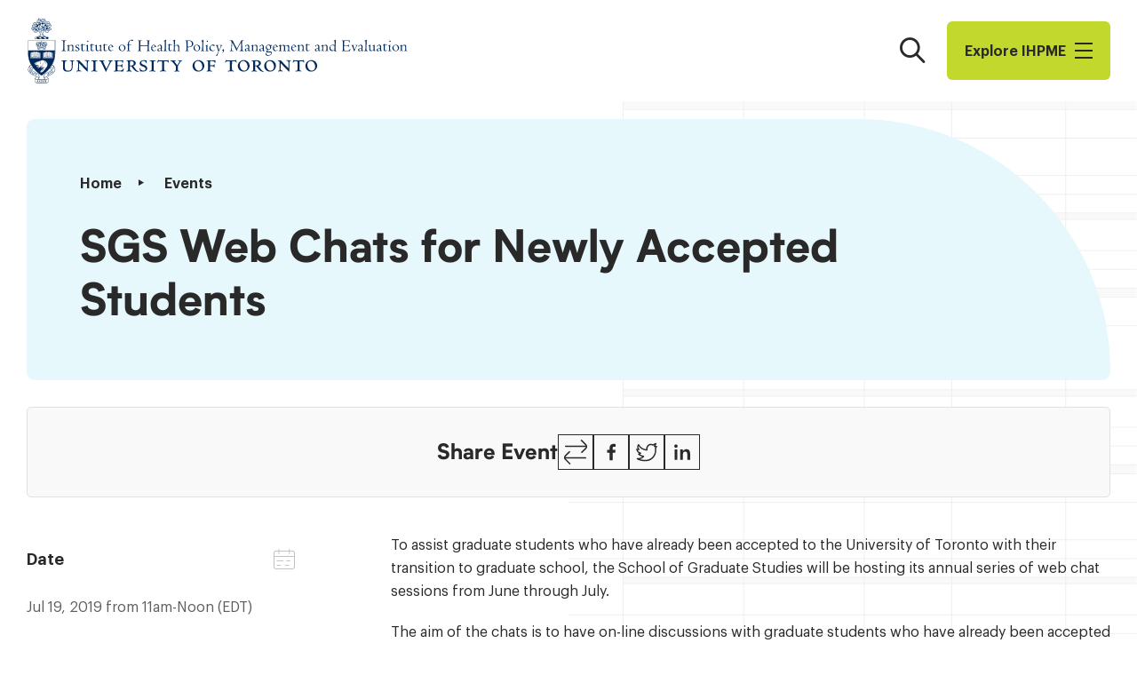

--- FILE ---
content_type: text/html; charset=UTF-8
request_url: https://ihpme.utoronto.ca/event/sgs-web-chats-for-newly-accepted-students-3/
body_size: 21718
content:
<!doctype html>
<html lang="en-US" class="js">
<head>
	<meta charset="UTF-8" />
<script type="text/javascript">
/* <![CDATA[ */
var gform;gform||(document.addEventListener("gform_main_scripts_loaded",function(){gform.scriptsLoaded=!0}),document.addEventListener("gform/theme/scripts_loaded",function(){gform.themeScriptsLoaded=!0}),window.addEventListener("DOMContentLoaded",function(){gform.domLoaded=!0}),gform={domLoaded:!1,scriptsLoaded:!1,themeScriptsLoaded:!1,isFormEditor:()=>"function"==typeof InitializeEditor,callIfLoaded:function(o){return!(!gform.domLoaded||!gform.scriptsLoaded||!gform.themeScriptsLoaded&&!gform.isFormEditor()||(gform.isFormEditor()&&console.warn("The use of gform.initializeOnLoaded() is deprecated in the form editor context and will be removed in Gravity Forms 3.1."),o(),0))},initializeOnLoaded:function(o){gform.callIfLoaded(o)||(document.addEventListener("gform_main_scripts_loaded",()=>{gform.scriptsLoaded=!0,gform.callIfLoaded(o)}),document.addEventListener("gform/theme/scripts_loaded",()=>{gform.themeScriptsLoaded=!0,gform.callIfLoaded(o)}),window.addEventListener("DOMContentLoaded",()=>{gform.domLoaded=!0,gform.callIfLoaded(o)}))},hooks:{action:{},filter:{}},addAction:function(o,r,e,t){gform.addHook("action",o,r,e,t)},addFilter:function(o,r,e,t){gform.addHook("filter",o,r,e,t)},doAction:function(o){gform.doHook("action",o,arguments)},applyFilters:function(o){return gform.doHook("filter",o,arguments)},removeAction:function(o,r){gform.removeHook("action",o,r)},removeFilter:function(o,r,e){gform.removeHook("filter",o,r,e)},addHook:function(o,r,e,t,n){null==gform.hooks[o][r]&&(gform.hooks[o][r]=[]);var d=gform.hooks[o][r];null==n&&(n=r+"_"+d.length),gform.hooks[o][r].push({tag:n,callable:e,priority:t=null==t?10:t})},doHook:function(r,o,e){var t;if(e=Array.prototype.slice.call(e,1),null!=gform.hooks[r][o]&&((o=gform.hooks[r][o]).sort(function(o,r){return o.priority-r.priority}),o.forEach(function(o){"function"!=typeof(t=o.callable)&&(t=window[t]),"action"==r?t.apply(null,e):e[0]=t.apply(null,e)})),"filter"==r)return e[0]},removeHook:function(o,r,t,n){var e;null!=gform.hooks[o][r]&&(e=(e=gform.hooks[o][r]).filter(function(o,r,e){return!!(null!=n&&n!=o.tag||null!=t&&t!=o.priority)}),gform.hooks[o][r]=e)}});
/* ]]> */
</script>

	<meta name='robots' content='index, follow, max-image-preview:large, max-snippet:-1, max-video-preview:-1' />

	<!-- This site is optimized with the Yoast SEO plugin v26.8 - https://yoast.com/product/yoast-seo-wordpress/ -->
	<title>SGS Web Chats for Newly Accepted Students - Institute of Health Policy, Management and Evaluation</title>
	<link rel="canonical" href="https://ihpme.utoronto.ca/event/sgs-web-chats-for-newly-accepted-students-3/" />
	<meta property="og:locale" content="en_US" />
	<meta property="og:type" content="article" />
	<meta property="og:title" content="SGS Web Chats for Newly Accepted Students - Institute of Health Policy, Management and Evaluation" />
	<meta property="og:description" content="To assist graduate students who have already been accepted to the University of Toronto with their transition to graduate school, the School of Graduate Studies will be hosting its annual series of web chat sessions from June through July. The [&hellip;]" />
	<meta property="og:url" content="https://ihpme.utoronto.ca/event/sgs-web-chats-for-newly-accepted-students-3/" />
	<meta property="og:site_name" content="Institute of Health Policy, Management and Evaluation" />
	<meta name="twitter:card" content="summary_large_image" />
	<meta name="twitter:label1" content="Est. reading time" />
	<meta name="twitter:data1" content="1 minute" />
	<script type="application/ld+json" class="yoast-schema-graph">{"@context":"https://schema.org","@graph":[{"@type":"WebPage","@id":"https://ihpme.utoronto.ca/event/sgs-web-chats-for-newly-accepted-students-3/","url":"https://ihpme.utoronto.ca/event/sgs-web-chats-for-newly-accepted-students-3/","name":"SGS Web Chats for Newly Accepted Students - Institute of Health Policy, Management and Evaluation","isPartOf":{"@id":"https://ihpme.utoronto.ca/#website"},"datePublished":"2019-07-05T16:49:41+00:00","breadcrumb":{"@id":"https://ihpme.utoronto.ca/event/sgs-web-chats-for-newly-accepted-students-3/#breadcrumb"},"inLanguage":"en-US","potentialAction":[{"@type":"ReadAction","target":["https://ihpme.utoronto.ca/event/sgs-web-chats-for-newly-accepted-students-3/"]}]},{"@type":"BreadcrumbList","@id":"https://ihpme.utoronto.ca/event/sgs-web-chats-for-newly-accepted-students-3/#breadcrumb","itemListElement":[{"@type":"ListItem","position":1,"name":"Home","item":"https://ihpme.utoronto.ca/"},{"@type":"ListItem","position":2,"name":"Events","item":"https://ihpme.utoronto.ca/events/"},{"@type":"ListItem","position":3,"name":"SGS Web Chats for Newly Accepted Students"}]},{"@type":"WebSite","@id":"https://ihpme.utoronto.ca/#website","url":"https://ihpme.utoronto.ca/","name":"Institute of Health Policy, Management and Evaluation","description":"","potentialAction":[{"@type":"SearchAction","target":{"@type":"EntryPoint","urlTemplate":"https://ihpme.utoronto.ca/?s={search_term_string}"},"query-input":{"@type":"PropertyValueSpecification","valueRequired":true,"valueName":"search_term_string"}}],"inLanguage":"en-US"}]}</script>
	<!-- / Yoast SEO plugin. -->


<link rel='dns-prefetch' href='//www.google.com' />
<link rel='stylesheet' id='ihpme-theme-css' href='https://ihpme.utoronto.ca/wp-content/themes/ihpme/assets/css/theme.css?ver=1744908839' type='text/css' media='all' />
<link rel='stylesheet' id='ihpme-print-css' href='https://ihpme.utoronto.ca/wp-content/themes/ihpme/assets/css/print.css?ver=1743092868' type='text/css' media='print' />
<script type="text/javascript" src="https://ihpme.utoronto.ca/wp-includes/js/jquery/jquery.min.js?ver=3.7.1" id="jquery-core-js"></script>
	<link rel="apple-touch-icon" sizes="180x180" href="https://ihpme.utoronto.ca/wp-content/mu-plugins/branding/apple-touch-icon.png">
	<link rel="icon" type="image/png" sizes="32x32" href="https://ihpme.utoronto.ca/wp-content/mu-plugins/branding/favicon-32x32.png">
	<link rel="icon" type="image/png" sizes="16x16" href="https://ihpme.utoronto.ca/wp-content/mu-plugins/branding/favicon-16x16.png">
	<link rel="icon" type="image/svg+xml" href="https://ihpme.utoronto.ca/wp-content/mu-plugins/branding/favicon-navy.svg" media="(prefers-color-scheme: light)" />
	<link rel="icon" type="image/svg+xml" href="https://ihpme.utoronto.ca/wp-content/mu-plugins/branding/favicon-white.svg" media="(prefers-color-scheme: dark)" />
	<link rel="manifest" href="https://ihpme.utoronto.ca/wp-content/mu-plugins/branding/site.webmanifest">
	<link rel="mask-icon" href="https://ihpme.utoronto.ca/wp-content/mu-plugins/branding/safari-pinned-tab.svg" color="#ffffff">
	<meta name="msapplication-TileColor" content="#ffffff">
	<meta name="msapplication-config" content="/wp-content/mu-plugins/branding/browserconfig.xml">
	<meta name="theme-color" content="#ffffff">
	
		<!-- GA Google Analytics @ https://m0n.co/ga -->
		<script async src="https://www.googletagmanager.com/gtag/js?id=G-EZ9S39TTEP"></script>
		<script>
			window.dataLayer = window.dataLayer || [];
			function gtag(){dataLayer.push(arguments);}
			gtag('js', new Date());
			gtag('config', 'G-EZ9S39TTEP');
		</script>

		<meta http-equiv="X-UA-Compatible" content="IE=edge" />
	<meta name="viewport" content="width=device-width, initial-scale=1" />
	<link rel="icon" href="https://ihpme.utoronto.ca/wp-content/mu-plugins/branding/favicon-32x32.png" sizes="32x32" />
<link rel="icon" href="https://ihpme.utoronto.ca/wp-content/mu-plugins/branding/favicon-32x32.png" sizes="192x192" />
<link rel="apple-touch-icon" href="https://ihpme.utoronto.ca/wp-content/mu-plugins/branding/favicon-32x32.png" />
<meta name="msapplication-TileImage" content="https://ihpme.utoronto.ca/wp-content/mu-plugins/branding/favicon-32x32.png" />
</head>
<body class="event-template-default single single-event postid-8391 single-format-standard">
		<a href="#content" class="screen-reader-text skip-link">Skip to content</a>
		<header class="ihpme-header js-sticky has-colorscheme-white">
		<div class="ihpme-header__inner container">
			<a href="https://ihpme.utoronto.ca/" class="ihpme-logo">
				<span class="screen-reader-text">Institute of Health Policy, Management and Evaluation</span>
			</a>

			<div class="ihpme-header__navigation">
				<button type="button" class="ihpme-header__search-toggle" aria-controls="search-flyout" aria-expanded="false">
					<span class="screen-reader-text">Search</span>
				</button>

				<button type="button" class="ihpme-header__menu-toggle" aria-controls="nav-flyout" aria-expanded="false">
					Explore I​H​P​M​E					<div class="menu-icon">
						<div class="bar"></div>
						<div class="bar"></div>
						<div class="bar"></div>
					</div>
				</button>
			</div>
		</div>
	</header>

	<nav id="nav-flyout" class="ihpme-flyout ihpme-nav-flyout js-modal" role="dialog" aria-modal="true" aria-hidden="true">
		<div class="ihpme-flyout__panel">
			<div class="ihpme-flyout__buttons">
				<button type="button" class="ihpme-flyout__button has-icon-close js-close">
					<span class="screen-reader-text">Close</span>
				</button>
				<button type="button" class="ihpme-flyout__button has-icon-search js-close" aria-controls="search-flyout">
					<span class="screen-reader-text">Search</span>
				</button>
			</div>

			<div class="ihpme-wizard-nav">
				<ul id="menu-fly-out-menu" class="menu"><li id="menu-item-20400" class="menu-item menu-item-type-navcolumn menu-item-object- menu-item-has-children menu-item-20400"><button class='menu-item-label'>About</button>
<ul id="submenu-20400" class="sub-menu">
	<li id="menu-item-20375" class="menu-item menu-item-type-post_type menu-item-object-page menu-item-20375"><a href="https://ihpme.utoronto.ca/about/" class=" menu-item-link">About Us</a></li>
	<li id="menu-item-20397" class="menu-item menu-item-type-post_type menu-item-object-page menu-item-20397"><a href="https://ihpme.utoronto.ca/about/message-from-the-director/" class=" menu-item-link">Message from the Director</a></li>
	<li id="menu-item-20398" class="menu-item menu-item-type-post_type menu-item-object-page menu-item-20398"><a href="https://ihpme.utoronto.ca/about/strategic-plan/" class=" menu-item-link">Strategic Plan</a></li>
	<li id="menu-item-23447" class="menu-item menu-item-type-post_type menu-item-object-page menu-item-23447"><a href="https://ihpme.utoronto.ca/about/governance/" class=" menu-item-link">Governance</a></li>
	<li id="menu-item-29772" class="menu-item menu-item-type-post_type menu-item-object-page menu-item-29772"><a href="https://ihpme.utoronto.ca/about/edi-policy-committee/" class=" menu-item-link">EDI Policy/Committee</a></li>
	<li id="menu-item-20399" class="menu-item menu-item-type-post_type menu-item-object-page menu-item-20399"><a href="https://ihpme.utoronto.ca/about/contact-us/" class=" menu-item-link">Contact Us</a></li>
</ul>
</li>
<li id="menu-item-20401" class="header-button menu-item menu-item-type-post_type menu-item-object-page menu-item-has-children menu-item-20401"><a href="https://ihpme.utoronto.ca/future-students/apply-now/" title="Apply Now" class=" menu-item-link">Study at IHPME</a>
<ul id="submenu-20401" class="sub-menu">
	<li id="menu-item-22051" class="menu-item menu-item-type-navcolumn menu-item-object- menu-item-has-children menu-item-22051"><button class='menu-item-label'>Programs</button>
	<ul id="submenu-22051" class="sub-menu">
		<li id="menu-item-20372" class="menu-item menu-item-type-post_type menu-item-object-page menu-item-20372"><a href="https://ihpme.utoronto.ca/programs/" class=" menu-item-link">All Programs</a></li>
		<li id="menu-item-20385" class="menu-item menu-item-type-post_type menu-item-object-page menu-item-20385"><a href="https://ihpme.utoronto.ca/programs/clinical-epidemiology-and-health-care-research/" class=" menu-item-link">Clinical Epidemiology and Health Care Research</a></li>
		<li id="menu-item-20386" class="menu-item menu-item-type-post_type menu-item-object-page menu-item-20386"><a href="https://ihpme.utoronto.ca/programs/health-administration/" class=" menu-item-link">Health Administration</a></li>
		<li id="menu-item-20388" class="menu-item menu-item-type-post_type menu-item-object-page menu-item-20388"><a href="https://ihpme.utoronto.ca/programs/health-professions-education-research/" class=" menu-item-link">Health Professions Education Research</a></li>
		<li id="menu-item-20391" class="menu-item menu-item-type-post_type menu-item-object-page menu-item-20391"><a href="https://ihpme.utoronto.ca/programs/system-leadership-and-innovation/" class=" menu-item-link">Health Systems Leadership and Innovation</a></li>
		<li id="menu-item-20389" class="menu-item menu-item-type-post_type menu-item-object-page menu-item-20389"><a href="https://ihpme.utoronto.ca/programs/health-systems-research/" class=" menu-item-link">Health Systems Research</a></li>
		<li id="menu-item-20387" class="menu-item menu-item-type-post_type menu-item-object-page menu-item-20387"><a href="https://ihpme.utoronto.ca/programs/health-informatics/" class=" menu-item-link">Master of Health Informatics</a></li>
		<li id="menu-item-20390" class="menu-item menu-item-type-post_type menu-item-object-page menu-item-20390"><a href="https://ihpme.utoronto.ca/programs/quality-improvement-and-patient-safety/" class=" menu-item-link">Quality Improvement and Patient Safety</a></li>
	</ul>
</li>
	<li id="menu-item-29730" class="menu-item menu-item-type-navcolumn menu-item-object- menu-item-has-children menu-item-29730"><button class='menu-item-label'>Students</button>
	<ul id="submenu-29730" class="sub-menu">
		<li id="menu-item-20367" class="menu-item menu-item-type-post_type menu-item-object-page menu-item-20367"><a href="https://ihpme.utoronto.ca/future-students/" class=" menu-item-link">Future Students</a></li>
		<li id="menu-item-29729" class="menu-item menu-item-type-post_type menu-item-object-page menu-item-29729"><a href="https://ihpme.utoronto.ca/current-students/incoming-students/" class=" menu-item-link">Incoming Students</a></li>
		<li id="menu-item-20371" class="menu-item menu-item-type-post_type menu-item-object-page menu-item-20371"><a href="https://ihpme.utoronto.ca/current-students/" class=" menu-item-link">Current Students</a></li>
	</ul>
</li>
	<li id="menu-item-20369" class="menu-item menu-item-type-post_type menu-item-object-page menu-item-has-children menu-item-20369"><a href="https://ihpme.utoronto.ca/finance-your-degree/" class=" menu-item-link">Finance Your Degree</a>
	<ul id="submenu-20369" class="sub-menu">
		<li id="menu-item-20475" class="menu-item menu-item-type-post_type menu-item-object-page menu-item-20475"><a href="https://ihpme.utoronto.ca/finance-your-degree/financial-aid/" class=" menu-item-link">Financial Aid</a></li>
		<li id="menu-item-20478" class="menu-item menu-item-type-post_type menu-item-object-page menu-item-20478"><a href="https://ihpme.utoronto.ca/finance-your-degree/tuition/" class=" menu-item-link">Tuition &amp; Incidental Fees</a></li>
		<li id="menu-item-20370" class="menu-item menu-item-type-post_type menu-item-object-page menu-item-20370"><a href="https://ihpme.utoronto.ca/finance-your-degree/awards/" class=" menu-item-link">Awards</a></li>
		<li id="menu-item-20477" class="menu-item menu-item-type-post_type menu-item-object-page menu-item-20477"><a href="https://ihpme.utoronto.ca/finance-your-degree/funding-policy/" class=" menu-item-link">Student Funding at IHPME</a></li>
		<li id="menu-item-20476" class="menu-item menu-item-type-post_type menu-item-object-page menu-item-20476"><a href="https://ihpme.utoronto.ca/finance-your-degree/funding-faq/" class=" menu-item-link">Funding FAQ</a></li>
	</ul>
</li>
	<li id="menu-item-20484" class="menu-item menu-item-type-post_type menu-item-object-page menu-item-20484"><a href="https://ihpme.utoronto.ca/collaborative-specializations/" class=" menu-item-link">Collaborative Specializations</a></li>
	<li id="menu-item-26226" class="menu-item menu-item-type-navcolumn menu-item-object- menu-item-has-children menu-item-26226"><button class='menu-item-label'>Courses</button>
	<ul id="submenu-26226" class="sub-menu">
		<li id="menu-item-26215" class="menu-item menu-item-type-post_type menu-item-object-page menu-item-26215"><a href="https://ihpme.utoronto.ca/timetable/" class=" menu-item-link">Timetable</a></li>
		<li id="menu-item-26214" class="menu-item menu-item-type-post_type menu-item-object-page menu-item-26214"><a href="https://ihpme.utoronto.ca/courses/" class=" menu-item-link">Course Descriptions</a></li>
		<li id="menu-item-33344" class="menu-item menu-item-type-post_type menu-item-object-page menu-item-33344"><a href="https://ihpme.utoronto.ca/timetable/course-enrolment/" class=" menu-item-link">Course Enrolment for External Students</a></li>
		<li id="menu-item-33345" class="menu-item menu-item-type-post_type menu-item-object-page menu-item-33345"><a href="https://ihpme.utoronto.ca/timetable/auditing-courses/" class=" menu-item-link">Auditing Courses</a></li>
		<li id="menu-item-37582" class="menu-item menu-item-type-post_type menu-item-object-page menu-item-37582"><a href="https://ihpme.utoronto.ca/guidelines-for-reading-courses/" class=" menu-item-link">Guidelines for Reading and Pilot Courses</a></li>
	</ul>
</li>
</ul>
</li>
<li id="menu-item-20405" class="menu-item menu-item-type-navcolumn menu-item-object- menu-item-has-children menu-item-20405"><button class='menu-item-label'>People</button>
<ul id="submenu-20405" class="sub-menu">
	<li id="menu-item-20487" class="menu-item menu-item-type-navcolumn menu-item-object- menu-item-has-children menu-item-20487"><button class='menu-item-label'>Directory</button>
	<ul id="submenu-20487" class="sub-menu">
		<li id="menu-item-20379" class="menu-item menu-item-type-post_type menu-item-object-page menu-item-20379"><a href="https://ihpme.utoronto.ca/faculty-directory/" class=" menu-item-link">Faculty Directory</a></li>
		<li id="menu-item-20380" class="menu-item menu-item-type-post_type menu-item-object-page menu-item-20380"><a href="https://ihpme.utoronto.ca/postdoc-directory/" class=" menu-item-link">Post-doctoral Fellows Directory</a></li>
		<li id="menu-item-20381" class="menu-item menu-item-type-post_type menu-item-object-page menu-item-20381"><a href="https://ihpme.utoronto.ca/fellow-directory/" class=" menu-item-link">Senior Fellows Directory</a></li>
		<li id="menu-item-20382" class="menu-item menu-item-type-post_type menu-item-object-page menu-item-20382"><a href="https://ihpme.utoronto.ca/student-directory/" class=" menu-item-link">Graduate Students Directory</a></li>
		<li id="menu-item-20383" class="menu-item menu-item-type-post_type menu-item-object-page menu-item-20383"><a href="https://ihpme.utoronto.ca/staff-directory/" class=" menu-item-link">Staff Directory</a></li>
	</ul>
</li>
	<li id="menu-item-20366" class="menu-item menu-item-type-post_type menu-item-object-page menu-item-20366"><a href="https://ihpme.utoronto.ca/faculty/" class=" menu-item-link">Faculty</a></li>
	<li id="menu-item-29734" class="menu-item menu-item-type-navcolumn menu-item-object- menu-item-has-children menu-item-29734"><button class='menu-item-label'>Students</button>
	<ul id="submenu-29734" class="sub-menu">
		<li id="menu-item-26502" class="menu-item menu-item-type-post_type menu-item-object-page menu-item-26502"><a href="https://ihpme.utoronto.ca/future-students/" class=" menu-item-link">Future Students</a></li>
		<li id="menu-item-29735" class="menu-item menu-item-type-post_type menu-item-object-page menu-item-29735"><a href="https://ihpme.utoronto.ca/current-students/incoming-students/" class=" menu-item-link">Incoming Students</a></li>
		<li id="menu-item-26504" class="menu-item menu-item-type-post_type menu-item-object-page menu-item-26504"><a href="https://ihpme.utoronto.ca/current-students/" class=" menu-item-link">Current Students</a></li>
	</ul>
</li>
	<li id="menu-item-20374" class="menu-item menu-item-type-post_type menu-item-object-page menu-item-20374"><a href="https://ihpme.utoronto.ca/alumni/" class=" menu-item-link">Alumni</a></li>
</ul>
</li>
<li id="menu-item-22052" class="menu-item menu-item-type-navcolumn menu-item-object- menu-item-has-children menu-item-22052"><button class='menu-item-label'>Research</button>
<ul id="submenu-22052" class="sub-menu">
	<li id="menu-item-20373" class="menu-item menu-item-type-post_type menu-item-object-page menu-item-20373"><a href="https://ihpme.utoronto.ca/research/" class=" menu-item-link">Research at IHPME Overview</a></li>
	<li id="menu-item-20480" class="menu-item menu-item-type-post_type menu-item-object-page menu-item-20480"><a href="https://ihpme.utoronto.ca/research/research-initiatives/" class=" menu-item-link">Research and Initiatives</a></li>
	<li id="menu-item-20481" class="menu-item menu-item-type-post_type menu-item-object-page menu-item-20481"><a href="https://ihpme.utoronto.ca/research/student-research/" class=" menu-item-link">Past Student Theses</a></li>
	<li id="menu-item-20479" class="menu-item menu-item-type-post_type menu-item-object-page menu-item-20479"><a href="https://ihpme.utoronto.ca/student-directory/" class=" menu-item-link">Current Student Research</a></li>
	<li id="menu-item-20482" class="menu-item menu-item-type-custom menu-item-object-custom menu-item-20482"><a target="_blank" href="https://research.utoronto.ca/ethics-human-research/ethics-human-research" class=" menu-item-link">Research Ethics</a></li>
	<li id="menu-item-20483" class="menu-item menu-item-type-custom menu-item-object-custom menu-item-20483"><a target="_blank" href="https://easi.its.utoronto.ca/administrative-management-systems/my-research-mr/" class=" menu-item-link">My Research System</a></li>
</ul>
</li>
<li id="menu-item-20486" class="menu-item menu-item-type-navcolumn menu-item-object- menu-item-has-children menu-item-20486"><button class='menu-item-label'>News</button>
<ul id="submenu-20486" class="sub-menu">
	<li id="menu-item-20365" class="menu-item menu-item-type-post_type menu-item-object-page current_page_parent menu-item-20365"><a href="https://ihpme.utoronto.ca/news/" class=" menu-item-link">All News</a></li>
	<li id="menu-item-20404" class="menu-item menu-item-type-post_type menu-item-object-page menu-item-20404"><a href="https://ihpme.utoronto.ca/news/newsletter/" class=" menu-item-link">Subscribe to Newsletter</a></li>
</ul>
</li>
<li id="menu-item-20376" class="menu-item menu-item-type-post_type menu-item-object-page current-menu-item menu-item-20376"><a href="https://ihpme.utoronto.ca/events/" class=" menu-item-link">Events</a></li>
<li id="menu-item-20368" class="menu-item menu-item-type-post_type menu-item-object-page menu-item-20368"><a href="https://ihpme.utoronto.ca/jobs/" class=" menu-item-link">Jobs</a></li>
<li id="menu-item-43005" class="menu-item menu-item-type-custom menu-item-object-custom menu-item-43005"><a target="_blank" href="https://engage.utoronto.ca/site/SPageServer?pagename=donate#/faculty/1" class=" menu-item-link">Donate Now</a></li>
<li id="menu-item-20406" class="menu-item menu-item-type-navcolumn menu-item-object- menu-item-has-children menu-item-20406"><button class='menu-item-label'>UofT Quick Links</button>
<ul id="submenu-20406" class="sub-menu">
	<li id="menu-item-20407" class="menu-item menu-item-type-custom menu-item-object-custom menu-item-20407"><a target="_blank" href="https://www.utoronto.ca/" class=" menu-item-link">University of Toronto</a></li>
	<li id="menu-item-20408" class="menu-item menu-item-type-custom menu-item-object-custom menu-item-20408"><a target="_blank" href="https://www.acorn.utoronto.ca/" class=" menu-item-link">ACORN Student Web Services</a></li>
	<li id="menu-item-20409" class="menu-item menu-item-type-custom menu-item-object-custom menu-item-20409"><a target="_blank" href="https://map.utoronto.ca/?id=1809#!s/" class=" menu-item-link">UofT Map</a></li>
	<li id="menu-item-20410" class="menu-item menu-item-type-custom menu-item-object-custom menu-item-20410"><a target="_blank" href="https://www.utorid.utoronto.ca/" class=" menu-item-link">UofT UTORid</a></li>
	<li id="menu-item-20411" class="menu-item menu-item-type-custom menu-item-object-custom menu-item-20411"><a target="_blank" href="https://www.utoronto.ca/contacts" class=" menu-item-link">UofT Contacts</a></li>
</ul>
</li>
<li id="menu-item-26400" class="menu-item menu-item-type-navcolumn menu-item-object- menu-item-has-children menu-item-26400"><button class='menu-item-label'>Sign in</button>
<ul id="submenu-26400" class="sub-menu">
	<li id="menu-item-26401" class="menu-item menu-item-type-custom menu-item-object-custom menu-item-26401"><a target="_blank" href="https://utoronto.sharepoint.com/sites/dlsph-ihpme" class=" menu-item-link">IHPME Sharepoint</a></li>
	<li id="menu-item-26402" class="menu-item menu-item-type-custom menu-item-object-custom menu-item-26402"><a target="_blank" href="http://ihpme.utoronto.ca/admin-gate" class=" menu-item-link">Update your bio</a></li>
</ul>
</li>
<li id="menu-item-21110" class="dalla-lana menu-item menu-item-type-custom menu-item-object-custom menu-item-21110"><a target="_blank" href="https://dlsph.utoronto.ca" class=" menu-item-link">IHPME is an Institute within the Dalla Lana School of Public Health</a></li>
</ul>			</div>

					</div>
	</nav>

	<div id="search-flyout" class="ihpme-flyout ihpme-search-flyout js-search js-modal" data-search-url="https://ihpme.utoronto.ca/wp-json/ihpme/search/snippet" role="dialog" aria-modal="true" aria-hidden="true">
		<div class="ihpme-flyout__panel">
			<div class="ihpme-flyout__buttons">
				<button type="button" class="ihpme-flyout__button has-icon-close js-close">
					<span class="screen-reader-text">Close</span>
				</button>
				<button type="button" class="ihpme-flyout__button has-icon-menu js-close" aria-controls="nav-flyout">
					<span class="screen-reader-text">Explore IHPME</span>
				</button>
			</div>

			<div class="ihpme-search-flyout__body">
				<form action="https://ihpme.utoronto.ca" role="search" aria-label="Site Search" class="ihpme-searchbar js-search-form">
					<div class="ihpme-search">
						<label for="search-flyout-input" class="screen-reader-text">Search the site</label>
						<input type="search" name="s" id="search-flyout-input" class="ihpme-search__input js-search-input" placeholder="What are you looking for?" autocomplete="on" autofocus required>
						<button type="submit" class="ihpme-search__submit">
							<span class="screen-reader-text">Search</span>
						</button>
					</div>
				</form>

									<div class="ihpme-search-suggestions">
						<h2 class="ihpme-search-suggestions__title">Popular search terms:</h2>
						<ul class="ihpme-search-suggestions-list">
															<li><input class="js-search-suggestion" type="button" value="Current Students"></li>
															<li><input class="js-search-suggestion" type="button" value="Faculty"></li>
															<li><input class="js-search-suggestion" type="button" value="Research"></li>
															<li><input class="js-search-suggestion" type="button" value="Admissions"></li>
													</ul>
					</div>
							</div>

			<div class="ihpme-search-flyout__results">
				<div class="wp-block-buttons is-style-plain-button">
					<div class="wp-block-button">
						<a class="wp-block-button__link js-search-more">
							<span class="wp-block-button__text">View Result Page</span>
						</a>
					</div>
				</div>
				<div class="js-search-results"></div>
				<div class="js-search-no-results" aria-hidden="true">
					<div class="ihpme-result-message">
						<div class="ihpme-result-message__inner">
							<p class="is-style-large"><strong>No results found for “<span class="js-search-query"></span>”.</strong></p>
							<p>Search another word or try popular search words.</p>
						</div>
					</div>

											<ul class="ihpme-search-suggestions-list">
															<li><input class="js-search-suggestion" type="button" value="Current Students"></li>
															<li><input class="js-search-suggestion" type="button" value="Faculty"></li>
															<li><input class="js-search-suggestion" type="button" value="Research"></li>
															<li><input class="js-search-suggestion" type="button" value="Admissions"></li>
													</ul>
									</div>
			</div>
		</div>
	</div>

	<main id="content" class="page-content contains">
			<div class="ihpme-banner is-variant-default">
					<div class="ihpme-banner__inner">
				<div class="ihpme-banner__meta">
					<nav aria-label="Breadcrumb" class="breadcrumb">
	<ol class="breadcrumb__items">
								<li class="breadcrumb__item">
				<a href="https://ihpme.utoronto.ca/" class="breadcrumb__link">Home</a>
			</li>
								<li class="breadcrumb__item">
				<a href="https://ihpme.utoronto.ca/events/" class="breadcrumb__link">Events</a>
			</li>
		
		
				<li class="screen-reader-text">
			<a href="https://ihpme.utoronto.ca/event/sgs-web-chats-for-newly-accepted-students-3/" aria-current="page">SGS Web Chats for Newly Accepted Students</a>
		</li>
	</ol>
</nav>
				</div>
								<div class="ihpme-banner__content">
					<h1 class="ihpme-banner__title">SGS Web Chats for Newly Accepted Students</h1>																			</div>
			</div>
			</div>
	<div class="ihpme-share-bar">
	<p class="ihpme-share-bar__title">Share Event</p>
	<ul class="ihpme-share-bar__buttons">
		<li>
			<a href="https://ihpme.utoronto.ca/event/sgs-web-chats-for-newly-accepted-students-3/" rel="bookmark" class="ihpme-share-bar__button js-clipboard" aria-label="Copy link for this page">
				<svg aria-hidden="true" focusable="false" xmlns="http://www.w3.org/2000/svg" width="100%" height="100%" viewBox="0 0 24 24" version="1.1">
	<path d="M17.657,1.058 L21.676,5.078 C22.769,6.17 22.773,7.937 21.675,9.023 L21.674,9.025 L17.977,12.722 C17.732,12.966 17.337,12.966 17.093,12.722 C16.849,12.478 16.849,12.082 17.093,11.838 L20.793,8.138 L20.795,8.135 C20.99,7.942 21.123,7.71 21.191,7.462 L3.012,7.375 C2.666,7.373 2.388,7.092 2.39,6.747 C2.391,6.402 2.672,6.123 3.018,6.125 L20.996,6.211 C20.938,6.123 20.87,6.04 20.793,5.962 L16.773,1.942 C16.529,1.698 16.529,1.302 16.773,1.058 C17.017,0.814 17.412,0.814 17.657,1.058 Z M2.808,16.538 L20.988,16.635 C21.333,16.637 21.611,16.918 21.61,17.263 C21.608,17.608 21.326,17.887 20.981,17.885 L3.004,17.789 C3.061,17.877 3.129,17.961 3.206,18.038 L7.226,22.058 C7.471,22.302 7.471,22.698 7.226,22.942 C6.982,23.186 6.587,23.186 6.343,22.942 L2.323,18.922 C1.23,17.83 1.226,16.063 2.324,14.977 L6.023,11.278 C6.267,11.034 6.662,11.034 6.906,11.278 C7.151,11.522 7.151,11.918 6.906,12.162 L3.204,15.865 C3.009,16.058 2.876,16.291 2.808,16.538 Z"/>
</svg>
				<span class="screen-reader-text">Copy Link</span>
			</a>
		</li>
		<li>
			<button type="button" class="ihpme-share-bar__button wp-social-link-facebook" data-share="facebook" aria-label="Share on Facebook">
				<svg aria-hidden="true" focusable="false" xmlns="http://www.w3.org/2000/svg" width="100%" height="100%" viewBox="0 0 24 24" version="1.1">
	<path d="M14.772,4.653C15.016,4.677 15.271,4.689 15.515,4.713C15.685,4.726 15.856,4.738 16.038,4.762L16.038,7.1L15.831,7.1C15.332,7.1 14.845,7.1 14.346,7.124C13.737,7.16 13.396,7.477 13.36,8.086C13.336,8.731 13.36,9.364 13.36,10.033L15.953,10.033L15.612,12.651L13.36,12.651L13.36,19.347L10.645,19.347L10.645,12.651L8.381,12.651L8.381,10.033L10.645,10.033L10.645,9.851C10.645,9.169 10.633,8.475 10.657,7.793C10.694,6.966 10.937,6.211 11.522,5.602C11.96,5.14 12.52,4.86 13.141,4.738C13.311,4.701 13.482,4.677 13.652,4.653L14.772,4.653Z"/>
</svg>
				<span class="screen-reader-text">Facebook</span>
			</button>
		</li>
		<li>
			<button type="button" class="ihpme-share-bar__button wp-social-link-twitter" data-share="twitter" aria-label="Share on Twitter">
				<svg aria-hidden="true" focusable="false" xmlns="http://www.w3.org/2000/svg" width="100%" height="100%" viewBox="0 0 24 24" version="1.1">
	<path d="M2.594,9.313C2.798,8.893 3.001,8.804 3.472,8.944L3.905,9.071C3.803,8.766 3.689,8.486 3.612,8.193C3.475,7.688 3.447,7.159 3.528,6.641C3.609,6.124 3.798,5.629 4.083,5.19C4.427,4.668 4.885,4.681 5.203,5.19C5.74,6.168 6.462,7.033 7.329,7.735C8.475,8.664 9.86,9.25 11.325,9.428L11.58,9.428L11.58,8.537C11.662,7.68 11.988,6.864 12.521,6.187C13.053,5.51 13.769,5 14.583,4.719C15.539,4.405 16.579,4.474 17.485,4.91C17.532,4.935 17.584,4.949 17.638,4.949C17.691,4.949 17.744,4.935 17.79,4.91L19.954,3.828C20.068,3.751 20.207,3.719 20.343,3.738C20.479,3.757 20.603,3.825 20.692,3.93C20.775,4.02 20.826,4.134 20.838,4.256C20.849,4.378 20.821,4.5 20.756,4.604L19.992,6.157L19.903,6.373L20.731,6.373C20.847,6.344 20.97,6.352 21.082,6.396C21.194,6.44 21.289,6.519 21.354,6.62C21.419,6.721 21.45,6.841 21.443,6.961C21.436,7.081 21.392,7.196 21.316,7.29C21.061,7.697 20.807,8.091 20.565,8.562C20.513,8.646 20.49,8.745 20.501,8.842C20.825,10.744 20.586,12.7 19.814,14.468C19.372,15.467 18.775,16.391 18.045,17.204C16.575,18.869 14.528,19.915 12.318,20.132C9.805,20.467 7.248,20.178 4.872,19.292C4.339,19.11 3.837,18.848 3.383,18.515L3.192,18.35C3.098,18.274 3.03,18.171 2.998,18.054C2.966,17.937 2.972,17.814 3.014,17.701C3.06,17.588 3.14,17.493 3.242,17.429C3.345,17.365 3.466,17.335 3.587,17.344L4.86,17.344C5.804,17.317 6.725,17.045 7.532,16.555C7.71,16.453 7.889,16.326 8.08,16.199C7.647,16.059 7.227,15.932 6.807,15.779C5.925,15.455 5.123,14.948 4.452,14.29C4.36,14.222 4.289,14.128 4.251,14.02C4.212,13.912 4.207,13.795 4.236,13.683C4.264,13.572 4.326,13.472 4.412,13.397C4.499,13.321 4.606,13.273 4.72,13.259L5.241,13.119C5.012,12.979 4.796,12.864 4.605,12.724C3.696,12.128 3.032,11.224 2.734,10.179C2.734,9.975 2.62,9.771 2.556,9.568L2.594,9.313ZM19.012,5.622C18.694,5.775 18.376,5.915 18.07,6.081C17.944,6.164 17.796,6.208 17.644,6.208C17.493,6.208 17.344,6.164 17.218,6.081C16.618,5.731 15.907,5.627 15.232,5.788C14.592,5.951 14.015,6.303 13.577,6.797C13.139,7.292 12.86,7.907 12.776,8.562C12.7,9.009 12.7,9.465 12.776,9.911C12.852,10.37 12.611,10.701 12.191,10.662C11.571,10.624 10.955,10.548 10.345,10.433C8.275,9.969 6.433,8.793 5.14,7.111L4.72,6.564C4.585,7.056 4.585,7.574 4.72,8.066C4.857,8.507 5.092,8.912 5.407,9.25C5.488,9.331 5.544,9.435 5.567,9.549C5.589,9.662 5.578,9.779 5.534,9.886C5.495,9.99 5.426,10.08 5.335,10.143C5.244,10.207 5.136,10.242 5.025,10.242L3.981,10.242C3.984,10.289 3.984,10.336 3.981,10.382C4.335,11.093 4.918,11.662 5.636,11.999C6.008,12.171 6.391,12.32 6.781,12.444C6.884,12.478 6.976,12.541 7.045,12.624C7.115,12.707 7.16,12.808 7.176,12.915C7.19,13.026 7.171,13.138 7.122,13.238C7.072,13.338 6.993,13.42 6.896,13.475C6.833,13.521 6.764,13.559 6.692,13.59C6.438,13.742 6.17,13.87 5.89,14.022L6.463,14.366C7.329,14.837 8.274,15.148 9.25,15.282C9.374,15.286 9.494,15.326 9.594,15.399C9.694,15.472 9.769,15.573 9.81,15.69C9.843,15.805 9.842,15.927 9.808,16.042C9.775,16.157 9.709,16.26 9.62,16.339C8.647,17.421 7.32,18.121 5.878,18.311L5.776,18.311C6.913,18.69 8.093,18.921 9.289,18.999C10.333,19.088 11.384,19.05 12.42,18.884C13.606,18.705 14.739,18.271 15.741,17.612C16.532,17.069 17.221,16.393 17.778,15.613C18.483,14.667 18.994,13.59 19.28,12.444C19.566,11.19 19.592,9.891 19.356,8.626C19.312,8.383 19.362,8.133 19.496,7.926C19.598,7.786 19.687,7.621 19.801,7.442L18.936,7.442C18.802,7.447 18.672,7.4 18.571,7.313C18.47,7.226 18.404,7.104 18.389,6.971C18.393,6.827 18.423,6.685 18.478,6.551C18.643,6.373 18.834,5.979 19.012,5.622Z"/>
</svg>
				<span class="screen-reader-text">Twitter</span>
			</button>
		</li>
		<li >
			<button type="button" class="ihpme-share-bar__button wp-social-link-linkedin" data-share="linkedin" aria-label="Share on LinkedIn">
				<svg aria-hidden="true" focusable="false" xmlns="http://www.w3.org/2000/svg" width="100%" height="100%" viewBox="0 0 24 24" version="1.1">
	<path d="M7.646,9.689L5.114,9.689L5.114,19.039L7.646,19.039L7.646,9.689ZM14.401,11.636C15.557,11.49 16.276,11.989 16.471,13.085C16.531,13.426 16.568,13.791 16.568,14.144L16.568,18.989L19.124,18.989L19.124,13.438C19.124,12.695 19.039,12.05 18.857,11.478C18.564,10.504 17.992,9.895 17.104,9.615C16.556,9.445 15.959,9.384 15.326,9.445C14.62,9.506 14.024,9.774 13.549,10.212C13.415,10.346 13.293,10.492 13.159,10.65C13.098,10.735 13.025,10.808 12.964,10.894L12.526,11.405L12.526,9.664L10.104,9.664L10.104,19.001L12.648,19.001L12.648,14.412C12.648,14.047 12.672,13.694 12.721,13.353C12.867,12.306 13.427,11.721 14.389,11.6L14.401,11.636ZM4.856,6.633C4.856,7.047 5.015,7.437 5.319,7.729C5.611,8.021 5.989,8.179 6.39,8.179C7.23,8.179 7.9,7.485 7.9,6.633C7.9,6.219 7.742,5.842 7.449,5.55C7.169,5.27 6.792,5.111 6.39,5.111L6.378,5.111C5.538,5.111 4.869,5.805 4.869,6.633L4.856,6.633Z"/>
</svg>
				<span class="screen-reader-text">LinkedIn</span>
			</button>
		</li>
	</ul>
</div>

				<article class="ihpme-article ihpme-event">
		<nav class="ihpme-article__sidebar">
			<dl class="ihpme-metadata-list">
									<div class="ihpme-metadata has-icon-calendar">
						<dt>Date</dt>
													<dd>Jul 19, 2019 from 11am-Noon (EDT)</dd>
											</div>
															</dl>
		</nav>
		<div class="ihpme-article__content">
			
	<div class="wp-block-group">
	<p>To assist graduate students who have already been accepted to the University of Toronto with their transition to graduate school, the School of Graduate Studies will be hosting its annual series of web chat sessions from June through July.</p>
<p>The aim of the chats is to have on-line discussions with graduate students who have already been accepted but may have questions and concerns prior to their arrival on campus. The web chat sessions are administered by SGS Student Academic Services; in addition to enrolment, registration and graduate awards information, graduate students will get answers to their questions about housing, family care, and other graduate-focused programs and services from representatives of different offices across U of T.</p>
<p>Participating offices include: Student Academic Services, Graduate Awards/Financial Aid, Housing, Family Care, Student Life. SGS will email the list of chats with detailed instructions to the newly accepted students.</p>
<p>Should you have any questions, please email <a href="&#109;&#97;&#105;&#108;&#116;&#111;&#58;&#104;&#97;&#115;&#109;&#105;&#107;&#46;&#115;&#97;&#114;&#103;&#115;&#121;&#97;&#110;&#64;&#117;&#116;&#111;&#114;&#111;&#110;&#116;&#111;&#46;&#99;&#97;">&#104;&#97;&#115;&#109;&#105;&#107;&#46;&#115;&#97;&#114;&#103;&#115;&#121;&#97;&#110;&#64;&#117;&#116;&#111;&#114;&#111;&#110;&#116;&#111;&#46;&#99;&#97;</a></p>

	</div>
			</div>
	</article>
	
		
<div style="height:50px" aria-hidden="true" class="wp-block-spacer"></div>


<div  class="ihpme-wrapper has-colorscheme alignfull wraps">
				<div class="ihpme-wrapper__content contains">					<div  class="ihpme-slot-header">
									<h2 id="widget-title-1" class="is-style-large">Related Events</h2>
													<div class="wp-block-buttons is-style-plain-button">
						<div class="wp-block-button">
							<a href="https://ihpme.utoronto.ca/events/" id="widget-button-1" aria-labelledby="widget-button-1 widget-title-1" class="wp-block-button__link">
								<span class="wp-block-button__text">View All</span>
							</a>
						</div>
					</div>
							</div>
							<div class="ihpme-scroller">
				<div class="ihpme-scroller__inner">
											<div class="ihpme-preview-card ihpme-card has-button-footer post-45023 event type-event status-publish format-standard has-post-thumbnail hentry event_type-dlsph event_type-partner-affiliate-events">
	<div class="ihpme-preview-card__poster"><img fetchpriority="high" decoding="async" width="1320" height="981" src="https://ihpme.utoronto.ca/wp-content/uploads/2026/01/CriticalConversation_February5_FINAL-1320x981.jpg" class="attachment-large size-large wp-post-image" alt="" srcset="https://ihpme.utoronto.ca/wp-content/uploads/2026/01/CriticalConversation_February5_FINAL-1320x981.jpg 1320w, https://ihpme.utoronto.ca/wp-content/uploads/2026/01/CriticalConversation_February5_FINAL-660x490.jpg 660w, https://ihpme.utoronto.ca/wp-content/uploads/2026/01/CriticalConversation_February5_FINAL-300x223.jpg 300w, https://ihpme.utoronto.ca/wp-content/uploads/2026/01/CriticalConversation_February5_FINAL-768x571.jpg 768w, https://ihpme.utoronto.ca/wp-content/uploads/2026/01/CriticalConversation_February5_FINAL-1536x1141.jpg 1536w, https://ihpme.utoronto.ca/wp-content/uploads/2026/01/CriticalConversation_February5_FINAL-2048x1521.jpg 2048w" sizes="(max-width: 1320px) 100vw, 1320px" /></div>
	<div class="ihpme-preview-card__body">
		<h2 id="widget-title-2" class="ihpme-preview-card__title">Health Case for a Fossil Fuel Advertising Ban</h2>
		<p class="ihpme-dates"><span class="ihpme-dates__date"><abbr title="February">Feb</abbr> <br> 5</span></p>					<p class="ihpme-preview-card__event-times">Feb 5, 2026 from Noon-1pm (EST)</p>
							<p class="ihpme-preview-card__event-location">Online via Zoom (link shared with registration confirmation)</p>
				<p class="ihpme-tags has-color-navy"><span class="ihpme-tag">DLSPH-wide Events</span> / <span class="ihpme-tag">Partner &amp; Affiliate Events</span></p>			</div>
			<a href="https://ihpme.utoronto.ca/event/health-case-for-a-fossil-fuel-advertising-ban/" id="widget-button-2" aria-labelledby="widget-button-2 widget-title-2" class="ihpme-card__button">
			<span class="ihpme-card__button-label">Event Details</span>
		</a>
	</div>
									</div>
			</div>
				</div>
			</div>


<div class="ihpme-card is-ruled"><div class="ihpme-card__body">
<div class="wp-block-columns">
<div class="wp-block-column">
<figure class="wp-block-image size-large is-resized"><img decoding="async" width="1320" height="387" src="https://ihpme.utoronto.ca/wp-content/uploads/2023/06/IHPME-Connect-logo-rec-1320x387.png" alt="" class="wp-image-34787" style="width:990px;height:290px" srcset="https://ihpme.utoronto.ca/wp-content/uploads/2023/06/IHPME-Connect-logo-rec-1320x387.png 1320w, https://ihpme.utoronto.ca/wp-content/uploads/2023/06/IHPME-Connect-logo-rec-660x193.png 660w, https://ihpme.utoronto.ca/wp-content/uploads/2023/06/IHPME-Connect-logo-rec-300x88.png 300w, https://ihpme.utoronto.ca/wp-content/uploads/2023/06/IHPME-Connect-logo-rec-768x225.png 768w, https://ihpme.utoronto.ca/wp-content/uploads/2023/06/IHPME-Connect-logo-rec-1536x450.png 1536w, https://ihpme.utoronto.ca/wp-content/uploads/2023/06/IHPME-Connect-logo-rec-2048x600.png 2048w" sizes="(max-width: 1320px) 100vw, 1320px" /></figure>



<h2 class="wp-block-heading">Sign up for IHPME Connect.</h2>



<p>Keep up to date with IHPME’s News &amp; Research, Events &amp; Program, Recognition, e-newsletter.</p>



<div class="wp-block-buttons">
<div class="wp-block-button is-style-small-quicklink"><a class="wp-block-button__link wp-element-button" href="https://ihpme.utoronto.ca/news/newsletter/"  ><span class="wp-block-button__text">See past newsletters</span></a></div>
</div>



<div class="ihpme-card is-ruled"><div class="ihpme-card__body">
<h3 class="wp-block-heading">Subscribe to Connect Newsletter</h3>







                <div class='gf_browser_chrome gform_wrapper gravity-theme gform-theme--no-framework' data-form-theme='gravity-theme' data-form-index='0' id='gform_wrapper_12' style='display:none'><form method='post' enctype='multipart/form-data'  id='gform_12'  action='/event/sgs-web-chats-for-newly-accepted-students-3/' data-formid='12' novalidate><div class='gf_invisible ginput_recaptchav3' data-sitekey='6LcrBaQqAAAAADRPAVa8hpL6YFkXOrmvJX_s-mBC' data-tabindex='0'><input id="input_1f22592cf5125f9bc5fbc5763e3be876" class="gfield_recaptcha_response" type="hidden" name="input_1f22592cf5125f9bc5fbc5763e3be876" value=""/></div>
                        <div class='gform-body gform_body'><div id='gform_fields_12' class='gform_fields top_label form_sublabel_below description_below validation_below'><div id="field_12_21" class="gfield gfield--type-honeypot gform_validation_container field_sublabel_below gfield--has-description field_description_below field_validation_below gfield_visibility_visible"  ><label class='gfield_label gform-field-label' for='input_12_21'>URL</label><div class='ginput_container'><input name='input_21' id='input_12_21' type='text' value='' autocomplete='new-password'/></div><div class='gfield_description' id='gfield_description_12_21'>This field is for validation purposes and should be left unchanged.</div></div><fieldset id="field_12_6" class="gfield gfield--type-name gfield_contains_required field_sublabel_below gfield--has-description field_description_below field_validation_below gfield_visibility_visible"  ><legend class='gfield_label gform-field-label gfield_label_before_complex' >Name<span class="gfield_required"><span class="gfield_required gfield_required_text">(Required)</span></span></legend><div class='ginput_complex ginput_container ginput_container--name no_prefix has_first_name no_middle_name has_last_name no_suffix gf_name_has_2 ginput_container_name gform-grid-row' id='input_12_6'>
                            
                            <span id='input_12_6_3_container' class='name_first gform-grid-col gform-grid-col--size-auto' >
                                                    <input type='text' name='input_6.3' id='input_12_6_3' value=''   aria-required='true'     />
                                                    <label for='input_12_6_3' class='gform-field-label gform-field-label--type-sub '>First</label>
                                                </span>
                            
                            <span id='input_12_6_6_container' class='name_last gform-grid-col gform-grid-col--size-auto' >
                                                    <input type='text' name='input_6.6' id='input_12_6_6' value=''   aria-required='true'     />
                                                    <label for='input_12_6_6' class='gform-field-label gform-field-label--type-sub '>Last</label>
                                                </span>
                            
                        </div><div class='gfield_description' id='gfield_description_12_6'><p>Please provide your Name, use N/A for the field you wish to leave empty.</p>
</div></fieldset><fieldset id="field_12_8" class="gfield gfield--type-email gfield--width-full gfield_contains_required field_sublabel_below gfield--has-description field_description_below field_validation_below gfield_visibility_visible"  ><legend class='gfield_label gform-field-label gfield_label_before_complex' >Email<span class="gfield_required"><span class="gfield_required gfield_required_text">(Required)</span></span></legend><div class='ginput_complex ginput_container ginput_container_email gform-grid-row' id='input_12_8_container'>
                                <span id='input_12_8_1_container' class='ginput_left gform-grid-col gform-grid-col--size-auto'>
                                    <input class='' type='email' name='input_8' id='input_12_8' value=''    aria-required="true" aria-invalid="false" aria-describedby="gfield_description_12_8" />
                                    <label for='input_12_8' class='gform-field-label gform-field-label--type-sub '>Enter Email</label>
                                </span>
                                <span id='input_12_8_2_container' class='ginput_right gform-grid-col gform-grid-col--size-auto'>
                                    <input class='' type='email' name='input_8_2' id='input_12_8_2' value=''    aria-required="true" aria-invalid="false" aria-describedby="gfield_description_12_8" />
                                    <label for='input_12_8_2' class='gform-field-label gform-field-label--type-sub '>Confirm Email</label>
                                </span>
                                <div class='gf_clear gf_clear_complex'></div>
                            </div><div class='gfield_description' id='gfield_description_12_8'><p>Please provide your email address you wish to subscribe.</p>
</div></fieldset><fieldset id="field_12_13" class="gfield gfield--type-checkbox gfield--type-choice gfield_contains_required field_sublabel_below gfield--no-description field_description_below field_validation_below gfield_visibility_visible"  ><legend class='gfield_label gform-field-label gfield_label_before_complex' >Select Mailing List<span class="gfield_required"><span class="gfield_required gfield_required_text">(Required)</span></span></legend><div class='ginput_container ginput_container_checkbox'><div class='gfield_checkbox ' id='input_12_13'><div class='gchoice gchoice_12_13_1'>
								<input class='gfield-choice-input' name='input_13.1' type='checkbox'  value='Connect'  id='choice_12_13_1'   />
								<label for='choice_12_13_1' id='label_12_13_1' class='gform-field-label gform-field-label--type-inline'>IHPME Connect &#8211; our monthly newsletter</label>
							</div><div class='gchoice gchoice_12_13_2'>
								<input class='gfield-choice-input' name='input_13.2' type='checkbox'  value='Alumni'  id='choice_12_13_2'   />
								<label for='choice_12_13_2' id='label_12_13_2' class='gform-field-label gform-field-label--type-inline'>Alumni &#8211; for alumni related news/events  and the IHPME Connect newsletter</label>
							</div></div></div></fieldset><div id="field_12_20" class="gfield gfield--type-select gfield--width-full gfield_contains_required field_sublabel_below gfield--no-description field_description_below field_validation_below gfield_visibility_visible"  ><label class='gfield_label gform-field-label' for='input_12_20'>Let us know your affiliation with IHPME<span class="gfield_required"><span class="gfield_required gfield_required_text">(Required)</span></span></label><div class='ginput_container ginput_container_select'><select name='input_20' id='input_12_20' class='small gfield_select'    aria-required="true" aria-invalid="false" ><option value='' selected='selected'></option><option value='CEHCR-L' >CEHCR Program</option><option value='HSLI-L' >HSLI Program</option><option value='HSR-L' >HSR Program</option><option value='HPER-L' >HPER Program</option><option value='MHI-L' >MHI Program</option><option value='MHSC-L' >MHSC Program</option><option value='QIPS-L' >QIPS Program</option><option value='Other' >Other/Do Not Wish to Share</option></select></div></div><div id="field_12_15" class="gfield gfield--type-text gfield--width-full field_sublabel_below gfield--has-description field_description_below field_validation_below gfield_visibility_hidden"  ><div class="admin-hidden-markup"><i class="gform-icon gform-icon--hidden" aria-hidden="true" title="This field is hidden when viewing the form"></i><span>This field is hidden when viewing the form</span></div><label class='gfield_label gform-field-label' for='input_12_15'>Selected1</label><div class='ginput_container ginput_container_text'><input name='input_15' id='input_12_15' type='text' value='Alumni' class='large'  aria-describedby="gfield_description_12_15"    aria-invalid="false"   /></div><div class='gfield_description' id='gfield_description_12_15'><p>Do not change or modify this field, required for Power Automate. Do not modify condition Logic Either</p>
</div></div><div id="field_12_16" class="gfield gfield--type-text gfield--width-full field_sublabel_below gfield--has-description field_description_below field_validation_below gfield_visibility_hidden"  ><div class="admin-hidden-markup"><i class="gform-icon gform-icon--hidden" aria-hidden="true" title="This field is hidden when viewing the form"></i><span>This field is hidden when viewing the form</span></div><label class='gfield_label gform-field-label' for='input_12_16'>Selected2</label><div class='ginput_container ginput_container_text'><input name='input_16' id='input_12_16' type='text' value='Connect' class='large'  aria-describedby="gfield_description_12_16"    aria-invalid="false"   /></div><div class='gfield_description' id='gfield_description_12_16'><p>Do not change or modify this field, required for Power Automate. Do not modify condition Logic Either</p>
</div></div><fieldset id="field_12_14" class="gfield gfield--type-consent gfield--type-choice gfield--input-type-consent gfield_contains_required field_sublabel_below gfield--no-description field_description_below field_validation_below gfield_visibility_visible"  ><legend class='gfield_label gform-field-label gfield_label_before_complex' >Consent<span class="gfield_required"><span class="gfield_required gfield_required_text">(Required)</span></span></legend><div class='ginput_container ginput_container_consent'><input name='input_14.1' id='input_12_14_1' type='checkbox' value='1'   aria-required="true" aria-invalid="false"   /> <label class="gform-field-label gform-field-label--type-inline gfield_consent_label" for='input_12_14_1' >I agree to receive IHPME emails containing news, events, updates and promotions. You can withdraw your consent at any time.</label><input type='hidden' name='input_14.2' value='I agree to receive IHPME emails containing news, events, updates and promotions. You can withdraw your consent at any time.' class='gform_hidden' /><input type='hidden' name='input_14.3' value='2' class='gform_hidden' /></div></fieldset></div></div>
        <div class='gform-footer gform_footer top_label'> <input type='submit' id='gform_submit_button_12' class='gform_button button' onclick='gform.submission.handleButtonClick(this);' data-submission-type='submit' value='Submit'  /> 
            <input type='hidden' class='gform_hidden' name='gform_submission_method' data-js='gform_submission_method_12' value='postback' />
            <input type='hidden' class='gform_hidden' name='gform_theme' data-js='gform_theme_12' id='gform_theme_12' value='gravity-theme' />
            <input type='hidden' class='gform_hidden' name='gform_style_settings' data-js='gform_style_settings_12' id='gform_style_settings_12' value='{&quot;inputPrimaryColor&quot;:&quot;#204ce5&quot;}' />
            <input type='hidden' class='gform_hidden' name='is_submit_12' value='1' />
            <input type='hidden' class='gform_hidden' name='gform_submit' value='12' />
            
            <input type='hidden' class='gform_hidden' name='gform_currency' data-currency='CAD' value='0emMc52SB62SrRMqEI9AxsUziMCngbHsd+td7ABO7FMxnIOwLrbu7oN6WTUVObXp3RHLafzTRpBGP3WAs8pBLhtDWRtN8j+5hEWmbfIRZt+KqRc=' />
            <input type='hidden' class='gform_hidden' name='gform_unique_id' value='' />
            <input type='hidden' class='gform_hidden' name='state_12' value='[base64]' />
            <input type='hidden' autocomplete='off' class='gform_hidden' name='gform_target_page_number_12' id='gform_target_page_number_12' value='0' />
            <input type='hidden' autocomplete='off' class='gform_hidden' name='gform_source_page_number_12' id='gform_source_page_number_12' value='1' />
            <input type='hidden' name='gform_field_values' value='' />
            
        </div>
                        </form>
                        </div><script type="text/javascript">
/* <![CDATA[ */
 gform.initializeOnLoaded( function() {gformInitSpinner( 12, 'https://ihpme.utoronto.ca/wp-content/plugins/gravityforms/images/spinner.svg', true );jQuery('#gform_ajax_frame_12').on('load',function(){var contents = jQuery(this).contents().find('*').html();var is_postback = contents.indexOf('GF_AJAX_POSTBACK') >= 0;if(!is_postback){return;}var form_content = jQuery(this).contents().find('#gform_wrapper_12');var is_confirmation = jQuery(this).contents().find('#gform_confirmation_wrapper_12').length > 0;var is_redirect = contents.indexOf('gformRedirect(){') >= 0;var is_form = form_content.length > 0 && ! is_redirect && ! is_confirmation;var mt = parseInt(jQuery('html').css('margin-top'), 10) + parseInt(jQuery('body').css('margin-top'), 10) + 100;if(is_form){form_content.find('form').css('opacity', 0);jQuery('#gform_wrapper_12').html(form_content.html());if(form_content.hasClass('gform_validation_error')){jQuery('#gform_wrapper_12').addClass('gform_validation_error');} else {jQuery('#gform_wrapper_12').removeClass('gform_validation_error');}setTimeout( function() { /* delay the scroll by 50 milliseconds to fix a bug in chrome */  }, 50 );if(window['gformInitDatepicker']) {gformInitDatepicker();}if(window['gformInitPriceFields']) {gformInitPriceFields();}var current_page = jQuery('#gform_source_page_number_12').val();gformInitSpinner( 12, 'https://ihpme.utoronto.ca/wp-content/plugins/gravityforms/images/spinner.svg', true );jQuery(document).trigger('gform_page_loaded', [12, current_page]);window['gf_submitting_12'] = false;}else if(!is_redirect){var confirmation_content = jQuery(this).contents().find('.GF_AJAX_POSTBACK').html();if(!confirmation_content){confirmation_content = contents;}jQuery('#gform_wrapper_12').replaceWith(confirmation_content);jQuery(document).trigger('gform_confirmation_loaded', [12]);window['gf_submitting_12'] = false;wp.a11y.speak(jQuery('#gform_confirmation_message_12').text());}else{jQuery('#gform_12').append(contents);if(window['gformRedirect']) {gformRedirect();}}jQuery(document).trigger("gform_pre_post_render", [{ formId: "12", currentPage: "current_page", abort: function() { this.preventDefault(); } }]);        if (event && event.defaultPrevented) {                return;        }        const gformWrapperDiv = document.getElementById( "gform_wrapper_12" );        if ( gformWrapperDiv ) {            const visibilitySpan = document.createElement( "span" );            visibilitySpan.id = "gform_visibility_test_12";            gformWrapperDiv.insertAdjacentElement( "afterend", visibilitySpan );        }        const visibilityTestDiv = document.getElementById( "gform_visibility_test_12" );        let postRenderFired = false;        function triggerPostRender() {            if ( postRenderFired ) {                return;            }            postRenderFired = true;            gform.core.triggerPostRenderEvents( 12, current_page );            if ( visibilityTestDiv ) {                visibilityTestDiv.parentNode.removeChild( visibilityTestDiv );            }        }        function debounce( func, wait, immediate ) {            var timeout;            return function() {                var context = this, args = arguments;                var later = function() {                    timeout = null;                    if ( !immediate ) func.apply( context, args );                };                var callNow = immediate && !timeout;                clearTimeout( timeout );                timeout = setTimeout( later, wait );                if ( callNow ) func.apply( context, args );            };        }        const debouncedTriggerPostRender = debounce( function() {            triggerPostRender();        }, 200 );        if ( visibilityTestDiv && visibilityTestDiv.offsetParent === null ) {            const observer = new MutationObserver( ( mutations ) => {                mutations.forEach( ( mutation ) => {                    if ( mutation.type === 'attributes' && visibilityTestDiv.offsetParent !== null ) {                        debouncedTriggerPostRender();                        observer.disconnect();                    }                });            });            observer.observe( document.body, {                attributes: true,                childList: false,                subtree: true,                attributeFilter: [ 'style', 'class' ],            });        } else {            triggerPostRender();        }    } );} ); 
/* ]]> */
</script>
</div></div>
</div>
</div>
</div></div>



<div class="ihpme-wrapper has-colorscheme-subtle is-style-corner-decor wraps alignfull has-colorscheme" id="contactus"><span class="ihpme-wrapper__decor ihpme-wrapper__decor--before"></span><div class="ihpme-wrapper__content contains">
<h2 class="is-style-large wp-block-heading" id="contact-comms"><strong><strong>Get in Contact</strong></strong></h2>



<hr class="wp-block-separator has-alpha-channel-opacity"/>


<div class="ihpme-contact-card post-20068 staff_role type-staff_role status-publish hentry type-profile">
	<h3>Communications</h3>
	<p>
		<strong>Marielle Boutin</strong>
							<br /><span class="screen-reader-text">Email Address:</span> <a href="&#109;&#97;&#105;&#108;&#116;&#111;&#58;&#105;&#104;&#112;&#109;&#101;&#46;&#99;&#111;&#109;&#109;&#117;&#110;&#105;&#99;&#97;&#116;&#105;&#111;&#110;&#115;&#64;&#117;&#116;&#111;&#114;&#111;&#110;&#116;&#111;&#46;&#99;&#97;">ihpme.communications@&#8203;utoronto.ca</a>			</p>
			<div class="wp-block-group is-style-bordered">Manages all IHPME-wide communications and marketing initiatives, including events and announcements.</div>
	</div>
</div><span class="ihpme-wrapper__decor ihpme-wrapper__decor--after"></span></div>
	</main>

			<footer class="page-footer contains">
			
<div class="ihpme-wrapper wraps alignfull has-colorscheme has-colorscheme-navy"><span class="ihpme-wrapper__decor ihpme-wrapper__decor--before"></span><div class="ihpme-wrapper__content contains">
<div class="wp-block-columns">
<div class="wp-block-column" style="flex-basis:40%">
<h2 class="wp-block-heading">Institute of Health Policy, <br>Management and Evaluation</h2>



<p>155 College Street, Suite 425, Toronto, ON, M5T 3M6</p>



<div class="wp-block-group ihpme-social-links">
<p>Get social with IHPME</p>



<ul class="wp-block-social-links has-large-icon-size is-style-bold-icons"><li class="wp-social-link wp-social-link-twitter  wp-block-social-link"><a aria-label="IHPME on Twitter" rel="noopener nofollow" target="_blank" href="https://twitter.com/ihpmeuoft" class="wp-block-social-link-anchor"><svg width="24" height="24" viewBox="0 0 24 24" version="1.1" xmlns="http://www.w3.org/2000/svg" aria-hidden="true" focusable="false"><path d="M2.594,9.313C2.798,8.893 3.001,8.804 3.472,8.944L3.905,9.071C3.803,8.766 3.689,8.486 3.612,8.193C3.475,7.688 3.447,7.159 3.528,6.641C3.609,6.124 3.798,5.629 4.083,5.19C4.427,4.668 4.885,4.681 5.203,5.19C5.74,6.168 6.462,7.033 7.329,7.735C8.475,8.664 9.86,9.25 11.325,9.428L11.58,9.428L11.58,8.537C11.662,7.68 11.988,6.864 12.521,6.187C13.053,5.51 13.769,5 14.583,4.719C15.539,4.405 16.579,4.474 17.485,4.91C17.532,4.935 17.584,4.949 17.638,4.949C17.691,4.949 17.744,4.935 17.79,4.91L19.954,3.828C20.068,3.751 20.207,3.719 20.343,3.738C20.479,3.757 20.603,3.825 20.692,3.93C20.775,4.02 20.826,4.134 20.838,4.256C20.849,4.378 20.821,4.5 20.756,4.604L19.992,6.157L19.903,6.373L20.731,6.373C20.847,6.344 20.97,6.352 21.082,6.396C21.194,6.44 21.289,6.519 21.354,6.62C21.419,6.721 21.45,6.841 21.443,6.961C21.436,7.081 21.392,7.196 21.316,7.29C21.061,7.697 20.807,8.091 20.565,8.562C20.513,8.646 20.49,8.745 20.501,8.842C20.825,10.744 20.586,12.7 19.814,14.468C19.372,15.467 18.775,16.391 18.045,17.204C16.575,18.869 14.528,19.915 12.318,20.132C9.805,20.467 7.248,20.178 4.872,19.292C4.339,19.11 3.837,18.848 3.383,18.515L3.192,18.35C3.098,18.274 3.03,18.171 2.998,18.054C2.966,17.937 2.972,17.814 3.014,17.701C3.06,17.588 3.14,17.493 3.242,17.429C3.345,17.365 3.466,17.335 3.587,17.344L4.86,17.344C5.804,17.317 6.725,17.045 7.532,16.555C7.71,16.453 7.889,16.326 8.08,16.199C7.647,16.059 7.227,15.932 6.807,15.779C5.925,15.455 5.123,14.948 4.452,14.29C4.36,14.222 4.289,14.128 4.251,14.02C4.212,13.912 4.207,13.795 4.236,13.683C4.264,13.572 4.326,13.472 4.412,13.397C4.499,13.321 4.606,13.273 4.72,13.259L5.241,13.119C5.012,12.979 4.796,12.864 4.605,12.724C3.696,12.128 3.032,11.224 2.734,10.179C2.734,9.975 2.62,9.771 2.556,9.568L2.594,9.313ZM19.012,5.622C18.694,5.775 18.376,5.915 18.07,6.081C17.944,6.164 17.796,6.208 17.644,6.208C17.493,6.208 17.344,6.164 17.218,6.081C16.618,5.731 15.907,5.627 15.232,5.788C14.592,5.951 14.015,6.303 13.577,6.797C13.139,7.292 12.86,7.907 12.776,8.562C12.7,9.009 12.7,9.465 12.776,9.911C12.852,10.37 12.611,10.701 12.191,10.662C11.571,10.624 10.955,10.548 10.345,10.433C8.275,9.969 6.433,8.793 5.14,7.111L4.72,6.564C4.585,7.056 4.585,7.574 4.72,8.066C4.857,8.507 5.092,8.912 5.407,9.25C5.488,9.331 5.544,9.435 5.567,9.549C5.589,9.662 5.578,9.779 5.534,9.886C5.495,9.99 5.426,10.08 5.335,10.143C5.244,10.207 5.136,10.242 5.025,10.242L3.981,10.242C3.984,10.289 3.984,10.336 3.981,10.382C4.335,11.093 4.918,11.662 5.636,11.999C6.008,12.171 6.391,12.32 6.781,12.444C6.884,12.478 6.976,12.541 7.045,12.624C7.115,12.707 7.16,12.808 7.176,12.915C7.19,13.026 7.171,13.138 7.122,13.238C7.072,13.338 6.993,13.42 6.896,13.475C6.833,13.521 6.764,13.559 6.692,13.59C6.438,13.742 6.17,13.87 5.89,14.022L6.463,14.366C7.329,14.837 8.274,15.148 9.25,15.282C9.374,15.286 9.494,15.326 9.594,15.399C9.694,15.472 9.769,15.573 9.81,15.69C9.843,15.805 9.842,15.927 9.808,16.042C9.775,16.157 9.709,16.26 9.62,16.339C8.647,17.421 7.32,18.121 5.878,18.311L5.776,18.311C6.913,18.69 8.093,18.921 9.289,18.999C10.333,19.088 11.384,19.05 12.42,18.884C13.606,18.705 14.739,18.271 15.741,17.612C16.532,17.069 17.221,16.393 17.778,15.613C18.483,14.667 18.994,13.59 19.28,12.444C19.566,11.19 19.592,9.891 19.356,8.626C19.312,8.383 19.362,8.133 19.496,7.926C19.598,7.786 19.687,7.621 19.801,7.442L18.936,7.442C18.802,7.447 18.672,7.4 18.571,7.313C18.47,7.226 18.404,7.104 18.389,6.971C18.393,6.827 18.423,6.685 18.478,6.551C18.643,6.373 18.834,5.979 19.012,5.622Z" /></svg><span class="wp-block-social-link-label screen-reader-text">Twitter</span></a></li>

<li class="wp-social-link wp-social-link-linkedin  wp-block-social-link"><a aria-label="IHPME on LinkedIn" rel="noopener nofollow" target="_blank" href="https://www.linkedin.com/groups/2289738/" class="wp-block-social-link-anchor"><svg width="24" height="24" viewBox="0 0 24 24" version="1.1" xmlns="http://www.w3.org/2000/svg" aria-hidden="true" focusable="false"><path d="M7.646,9.689L5.114,9.689L5.114,19.039L7.646,19.039L7.646,9.689ZM14.401,11.636C15.557,11.49 16.276,11.989 16.471,13.085C16.531,13.426 16.568,13.791 16.568,14.144L16.568,18.989L19.124,18.989L19.124,13.438C19.124,12.695 19.039,12.05 18.857,11.478C18.564,10.504 17.992,9.895 17.104,9.615C16.556,9.445 15.959,9.384 15.326,9.445C14.62,9.506 14.024,9.774 13.549,10.212C13.415,10.346 13.293,10.492 13.159,10.65C13.098,10.735 13.025,10.808 12.964,10.894L12.526,11.405L12.526,9.664L10.104,9.664L10.104,19.001L12.648,19.001L12.648,14.412C12.648,14.047 12.672,13.694 12.721,13.353C12.867,12.306 13.427,11.721 14.389,11.6L14.401,11.636ZM4.856,6.633C4.856,7.047 5.015,7.437 5.319,7.729C5.611,8.021 5.989,8.179 6.39,8.179C7.23,8.179 7.9,7.485 7.9,6.633C7.9,6.219 7.742,5.842 7.449,5.55C7.169,5.27 6.792,5.111 6.39,5.111L6.378,5.111C5.538,5.111 4.869,5.805 4.869,6.633L4.856,6.633Z" /></svg><span class="wp-block-social-link-label screen-reader-text">LinkedIn</span></a></li>

<li class="wp-social-link wp-social-link-instagram  wp-block-social-link"><a aria-label="IHPME on Instagram" rel="noopener nofollow" target="_blank" href="https://www.instagram.com/ihpmeuoft/?hl=en" class="wp-block-social-link-anchor"><svg width="24" height="24" viewBox="0 0 24 24" version="1.1" xmlns="http://www.w3.org/2000/svg" aria-hidden="true" focusable="false"><path d="M12,4.622c2.403,0,2.688,0.009,3.637,0.052c0.877,0.04,1.354,0.187,1.671,0.31c0.42,0.163,0.72,0.358,1.035,0.673 c0.315,0.315,0.51,0.615,0.673,1.035c0.123,0.317,0.27,0.794,0.31,1.671c0.043,0.949,0.052,1.234,0.052,3.637 s-0.009,2.688-0.052,3.637c-0.04,0.877-0.187,1.354-0.31,1.671c-0.163,0.42-0.358,0.72-0.673,1.035 c-0.315,0.315-0.615,0.51-1.035,0.673c-0.317,0.123-0.794,0.27-1.671,0.31c-0.949,0.043-1.233,0.052-3.637,0.052 s-2.688-0.009-3.637-0.052c-0.877-0.04-1.354-0.187-1.671-0.31c-0.42-0.163-0.72-0.358-1.035-0.673 c-0.315-0.315-0.51-0.615-0.673-1.035c-0.123-0.317-0.27-0.794-0.31-1.671C4.631,14.688,4.622,14.403,4.622,12 s0.009-2.688,0.052-3.637c0.04-0.877,0.187-1.354,0.31-1.671c0.163-0.42,0.358-0.72,0.673-1.035 c0.315-0.315,0.615-0.51,1.035-0.673c0.317-0.123,0.794-0.27,1.671-0.31C9.312,4.631,9.597,4.622,12,4.622 M12,3 C9.556,3,9.249,3.01,8.289,3.054C7.331,3.098,6.677,3.25,6.105,3.472C5.513,3.702,5.011,4.01,4.511,4.511 c-0.5,0.5-0.808,1.002-1.038,1.594C3.25,6.677,3.098,7.331,3.054,8.289C3.01,9.249,3,9.556,3,12c0,2.444,0.01,2.751,0.054,3.711 c0.044,0.958,0.196,1.612,0.418,2.185c0.23,0.592,0.538,1.094,1.038,1.594c0.5,0.5,1.002,0.808,1.594,1.038 c0.572,0.222,1.227,0.375,2.185,0.418C9.249,20.99,9.556,21,12,21s2.751-0.01,3.711-0.054c0.958-0.044,1.612-0.196,2.185-0.418 c0.592-0.23,1.094-0.538,1.594-1.038c0.5-0.5,0.808-1.002,1.038-1.594c0.222-0.572,0.375-1.227,0.418-2.185 C20.99,14.751,21,14.444,21,12s-0.01-2.751-0.054-3.711c-0.044-0.958-0.196-1.612-0.418-2.185c-0.23-0.592-0.538-1.094-1.038-1.594 c-0.5-0.5-1.002-0.808-1.594-1.038c-0.572-0.222-1.227-0.375-2.185-0.418C14.751,3.01,14.444,3,12,3L12,3z M12,7.378 c-2.552,0-4.622,2.069-4.622,4.622S9.448,16.622,12,16.622s4.622-2.069,4.622-4.622S14.552,7.378,12,7.378z M12,15 c-1.657,0-3-1.343-3-3s1.343-3,3-3s3,1.343,3,3S13.657,15,12,15z M16.804,6.116c-0.596,0-1.08,0.484-1.08,1.08 s0.484,1.08,1.08,1.08c0.596,0,1.08-0.484,1.08-1.08S17.401,6.116,16.804,6.116z"></path></svg><span class="wp-block-social-link-label screen-reader-text">Instagram</span></a></li>

<li class="wp-social-link wp-social-link-facebook  wp-block-social-link"><a aria-label="IHPME on Facebook" rel="noopener nofollow" target="_blank" href="https://www.facebook.com/IHPMEUofT/" class="wp-block-social-link-anchor"><svg width="24" height="24" viewBox="0 0 24 24" version="1.1" xmlns="http://www.w3.org/2000/svg" aria-hidden="true" focusable="false"><path d="M14.772,4.653C15.016,4.677 15.271,4.689 15.515,4.713C15.685,4.726 15.856,4.738 16.038,4.762L16.038,7.1L15.831,7.1C15.332,7.1 14.845,7.1 14.346,7.124C13.737,7.16 13.396,7.477 13.36,8.086C13.336,8.731 13.36,9.364 13.36,10.033L15.953,10.033L15.612,12.651L13.36,12.651L13.36,19.347L10.645,19.347L10.645,12.651L8.381,12.651L8.381,10.033L10.645,10.033L10.645,9.851C10.645,9.169 10.633,8.475 10.657,7.793C10.694,6.966 10.937,6.211 11.522,5.602C11.96,5.14 12.52,4.86 13.141,4.738C13.311,4.701 13.482,4.677 13.652,4.653L14.772,4.653Z" /></svg><span class="wp-block-social-link-label screen-reader-text">Facebook</span></a></li>

<li class="wp-social-link wp-social-link-youtube  wp-block-social-link"><a rel="noopener nofollow" target="_blank" href="https://www.youtube.com/channel/UCLgjaUjn6gSp5YZK1fjxziQ" class="wp-block-social-link-anchor"><svg width="24" height="24" viewBox="0 0 24 24" version="1.1" xmlns="http://www.w3.org/2000/svg" aria-hidden="true" focusable="false"><path d="M8.364,5.245C8.364,5.245 6.673,5.315 5.922,5.384L5.922,5.384C4.607,5.507 3.747,6.196 3.354,7.449L3.354,7.449C3.177,8.016 3.105,8.607 3.069,9.303L3,10.418L3,13.79C3,13.79 3.058,14.358 3.058,14.504L3.058,14.514C3.093,15.125 3.118,15.76 3.283,16.359C3.603,17.603 4.347,18.325 5.493,18.522L5.494,18.523C6.204,18.639 6.925,18.686 7.785,18.721L7.785,18.721C10.715,18.836 13.102,18.859 15.305,18.767L15.305,18.767C16.263,18.721 17.289,18.674 18.304,18.594L18.305,18.594C19.049,18.532 19.683,18.173 20.155,17.553C20.542,17.044 20.763,16.428 20.848,15.593L20.848,15.593C21.045,13.628 21.01,11.71 20.964,10.242L20.964,10.087C20.929,9.282 20.904,8.453 20.718,7.647L20.715,7.65C20.418,6.41 19.578,5.604 18.398,5.432C17.804,5.338 16.36,5.291 16.36,5.291C13.676,5.153 10.991,5.142 8.364,5.245ZM19.643,14.723C19.643,14.723 19.549,15.943 19.367,16.415L19.367,16.415C19.154,16.975 18.739,17.303 18.18,17.354C17.136,17.445 16.069,17.491 15.117,17.526L15.117,17.526C14.176,17.56 13.211,17.583 12.212,17.583C11.213,17.583 10.214,17.56 9.157,17.526C8.215,17.491 7.25,17.445 6.273,17.388L6.262,17.387C6.226,17.387 5.684,17.307 5.684,17.307C5.078,17.169 4.706,16.797 4.522,16.144C4.354,15.539 4.333,14.921 4.31,14.327L4.31,14.091C4.23,12.476 4.241,10.883 4.333,9.359C4.367,8.823 4.409,8.265 4.599,7.718C4.826,7.068 5.301,6.709 6.002,6.647C6.666,6.59 7.388,6.544 8.258,6.521L10.949,6.452C11.396,6.452 11.865,6.429 12.369,6.418C12.372,6.418 13.61,6.463 13.61,6.463C14.875,6.509 16.291,6.567 17.717,6.625C18.225,6.646 18.607,6.769 18.924,7.001C19.233,7.239 19.361,7.572 19.454,7.892C19.622,8.474 19.643,9.068 19.665,9.65C19.665,9.758 19.666,9.866 19.678,9.974C19.746,11.574 19.734,13.166 19.643,14.723ZM15.105,12.253C15.2,12.091 15.23,11.91 15.207,11.728L15.207,11.724C15.163,11.462 14.984,11.228 14.712,11.07L14.71,11.069C13.454,10.378 12.199,9.687 10.945,9.008C10.777,8.911 10.608,8.869 10.439,8.869C10.286,8.869 10.164,8.901 10.042,8.977C9.796,9.123 9.64,9.407 9.64,9.783L9.64,13.858C9.64,14.235 9.797,14.52 10.044,14.665L10.044,14.665C10.29,14.81 10.608,14.809 10.941,14.635L10.942,14.635C12.197,13.967 13.452,13.288 14.707,12.608L14.708,12.608C14.813,12.55 15.105,12.253 15.105,12.253ZM10.893,13.23L10.893,10.425C10.893,10.425 13.473,11.842 13.473,11.842L10.893,13.23Z" /></svg><span class="wp-block-social-link-label screen-reader-text">YouTube</span></a></li></ul>
</div>



<p>©University of Toronto, Institute of Health Policy, Management and Evaluation</p>



<div class="wp-block-buttons">
<div class="wp-block-button has-custom-width wp-block-button__width-50 has-icon-caret-right with-icon-on-right"><a class="wp-block-button__link wp-element-button" href="https://ihpme.utoronto.ca/apply-now/"  ><span class="wp-block-button__text">Apply Now</span></a></div>
</div>
</div>



<div class="wp-block-column">
<ul class="wp-block-list ihpme-menu columns-3">
<li><a href="https://ihpme.utoronto.ca/contact-us/" data-type="page" data-id="270">Contact Us</a></li>



<li><a href="https://ihpme.utoronto.ca/jobs/" type="page" id="347">Jobs</a></li>



<li><a href="https://ihpme.utoronto.ca/events/" data-type="page" data-id="238">Event Calendar</a></li>



<li><a href="https://ihpme.utoronto.ca/awards/" data-type="page" data-id="346">Awards</a></li>



<li><a href="https://ihpme.utoronto.ca/apply-now/" data-type="page" data-id="269">Apply Now</a></li>



<li><a href="https://ihpme.utoronto.ca/news/newsletter/" data-type="page" data-id="271">Newsletter</a></li>



<li><a href="https://ihpme.utoronto.ca/privacy-policy/">Privacy</a></li>



<li><a href="https://ihpme.utoronto.ca/accessibility-policy/">Accessibility</a></li>



<li><a href="https://engage.utoronto.ca/site/SPageServer?pagename=donate#/faculty/1" target="_blank" rel="noreferrer noopener">Make a Donation</a></li>



<li><a rel="noreferrer noopener" href="https://utoronto.sharepoint.com/sites/dlsph-ihpme" target="_blank">IHPME SharePoint</a></li>



<li><a href="https://ihpme.utoronto.ca/current-students/#student-support">Student Support</a></li>



<li><a href="https://ihpme.utoronto.ca/admin-gate/?action=utorauther" target="_blank" rel="noreferrer noopener">Update your bio</a></li>
</ul>



<figure class="wp-block-image size-large is-resized is-style-inline-image"><img decoding="async" width="100" height="100" src="https://ihpme.utoronto.ca/wp-content/uploads/2022/08/dlsph-logo-boxed.svg" alt="" class="wp-image-365" style="width:92px;height:100px"/><figcaption class="wp-element-caption">IHPME is an Institute within the <br><a rel="noreferrer noopener" href="https://www.dlsph.utoronto.ca/" target="_blank">Dalla Lana School of Public Health</a></figcaption></figure>



<p class="is-style-small">This site is protected by reCAPTCHA and the Google <a href="https://policies.google.com/privacy" target="_blank" rel="noreferrer noopener">Privacy Policy</a> and <a href="https://policies.google.com/terms" target="_blank" rel="noreferrer noopener">Terms of Service</a> apply.</p>
</div>
</div>
</div><span class="ihpme-wrapper__decor ihpme-wrapper__decor--after"></span></div>
		</footer>
	
<script type="text/javascript">
/* <![CDATA[ */
	var relevanssi_rt_regex = /(&|\?)_(rt|rt_nonce)=(\w+)/g
	var newUrl = window.location.search.replace(relevanssi_rt_regex, '')
	history.replaceState(null, null, window.location.pathname + newUrl + window.location.hash)
/* ]]> */
</script>
<link rel='stylesheet' id='gform_apc_theme-css' href='https://ihpme.utoronto.ca/wp-content/plugins/gravityformsadvancedpostcreation/assets/css/dist/theme.min.css?ver=1.6.1' type='text/css' media='all' />
<link rel='stylesheet' id='gform_basic-css' href='https://ihpme.utoronto.ca/wp-content/plugins/gravityforms/assets/css/dist/basic.min.css?ver=2.9.26' type='text/css' media='all' />
<link rel='stylesheet' id='gform_theme_components-css' href='https://ihpme.utoronto.ca/wp-content/plugins/gravityforms/assets/css/dist/theme-components.min.css?ver=2.9.26' type='text/css' media='all' />
<link rel='stylesheet' id='gform_theme-css' href='https://ihpme.utoronto.ca/wp-content/plugins/gravityforms/assets/css/dist/theme.min.css?ver=2.9.26' type='text/css' media='all' />
<script type="text/javascript" id="ihpme-theme-js-extra">
/* <![CDATA[ */
var IHPME = {"accordionEndpoints":[{"name":"mobile","value":"screen and (min-width: 50em)"},{"name":"tablet","value":"screen and (min-width: 62.5em)"}],"calendarSearch":"https:\/\/ihpme.utoronto.ca\/wp-json\/ihpme\/calendar"};
/* ]]> */
</script>
<script type="text/javascript" src="https://ihpme.utoronto.ca/wp-content/themes/ihpme/assets/js/dist/theme.min.js?ver=1765822356" id="ihpme-theme-js"></script>
<script type="text/javascript" id="gforms_recaptcha_recaptcha-js-extra">
/* <![CDATA[ */
var gforms_recaptcha_recaptcha_strings = {"nonce":"8ae9d01b11","disconnect":"Disconnecting","change_connection_type":"Resetting","spinner":"https:\/\/ihpme.utoronto.ca\/wp-content\/plugins\/gravityforms\/images\/spinner.svg","connection_type":"classic","disable_badge":"","change_connection_type_title":"Change Connection Type","change_connection_type_message":"Changing the connection type will delete your current settings.  Do you want to proceed?","disconnect_title":"Disconnect","disconnect_message":"Disconnecting from reCAPTCHA will delete your current settings.  Do you want to proceed?","site_key":"6LcrBaQqAAAAADRPAVa8hpL6YFkXOrmvJX_s-mBC"};
/* ]]> */
</script>
<script type="text/javascript" src="https://www.google.com/recaptcha/api.js?render=6LcrBaQqAAAAADRPAVa8hpL6YFkXOrmvJX_s-mBC&amp;ver=2.1.0" id="gforms_recaptcha_recaptcha-js" defer="defer" data-wp-strategy="defer"></script>
<script type="text/javascript" src="https://ihpme.utoronto.ca/wp-content/plugins/gravityformsrecaptcha/js/frontend.min.js?ver=2.1.0" id="gforms_recaptcha_frontend-js" defer="defer" data-wp-strategy="defer"></script>
<script type="text/javascript" src="https://ihpme.utoronto.ca/wp-includes/js/dist/dom-ready.min.js?ver=f77871ff7694fffea381" id="wp-dom-ready-js"></script>
<script type="text/javascript" src="https://ihpme.utoronto.ca/wp-includes/js/dist/hooks.min.js?ver=4d63a3d491d11ffd8ac6" id="wp-hooks-js"></script>
<script type="text/javascript" src="https://ihpme.utoronto.ca/wp-includes/js/dist/i18n.min.js?ver=5e580eb46a90c2b997e6" id="wp-i18n-js"></script>
<script type="text/javascript" id="wp-i18n-js-after">
/* <![CDATA[ */
wp.i18n.setLocaleData( { 'text direction\u0004ltr': [ 'ltr' ] } );
/* ]]> */
</script>
<script type="text/javascript" src="https://ihpme.utoronto.ca/wp-includes/js/dist/a11y.min.js?ver=3156534cc54473497e14" id="wp-a11y-js"></script>
<script type="text/javascript" defer='defer' src="https://ihpme.utoronto.ca/wp-content/plugins/gravityforms/js/jquery.json.min.js?ver=2.9.26" id="gform_json-js"></script>
<script type="text/javascript" id="gform_gravityforms-js-extra">
/* <![CDATA[ */
var gform_i18n = {"datepicker":{"days":{"monday":"Mo","tuesday":"Tu","wednesday":"We","thursday":"Th","friday":"Fr","saturday":"Sa","sunday":"Su"},"months":{"january":"January","february":"February","march":"March","april":"April","may":"May","june":"June","july":"July","august":"August","september":"September","october":"October","november":"November","december":"December"},"firstDay":1,"iconText":"Select date"}};
var gf_legacy_multi = [];
var gform_gravityforms = {"strings":{"invalid_file_extension":"This type of file is not allowed. Must be one of the following:","delete_file":"Delete this file","in_progress":"in progress","file_exceeds_limit":"File exceeds size limit","illegal_extension":"This type of file is not allowed.","max_reached":"Maximum number of files reached","unknown_error":"There was a problem while saving the file on the server","currently_uploading":"Please wait for the uploading to complete","cancel":"Cancel","cancel_upload":"Cancel this upload","cancelled":"Cancelled","error":"Error","message":"Message"},"vars":{"images_url":"https:\/\/ihpme.utoronto.ca\/wp-content\/plugins\/gravityforms\/images"}};
var gf_global = {"gf_currency_config":{"name":"Canadian Dollar","symbol_left":"$","symbol_right":"CAD","symbol_padding":" ","thousand_separator":",","decimal_separator":".","decimals":2,"code":"CAD"},"base_url":"https:\/\/ihpme.utoronto.ca\/wp-content\/plugins\/gravityforms","number_formats":[],"spinnerUrl":"https:\/\/ihpme.utoronto.ca\/wp-content\/plugins\/gravityforms\/images\/spinner.svg","version_hash":"56e071051830224815f2dcbc661398ed","strings":{"newRowAdded":"New row added.","rowRemoved":"Row removed","formSaved":"The form has been saved.  The content contains the link to return and complete the form."}};
/* ]]> */
</script>
<script type="text/javascript" defer='defer' src="https://ihpme.utoronto.ca/wp-content/plugins/gravityforms/js/gravityforms.min.js?ver=2.9.26" id="gform_gravityforms-js"></script>
<script type="text/javascript" id="gform_conditional_logic-js-extra">
/* <![CDATA[ */
var gf_legacy = {"is_legacy":""};
/* ]]> */
</script>
<script type="text/javascript" defer='defer' src="https://ihpme.utoronto.ca/wp-content/plugins/gravityforms/js/conditional_logic.min.js?ver=2.9.26" id="gform_conditional_logic-js"></script>
<script type="text/javascript" defer='defer' src="https://ihpme.utoronto.ca/wp-content/plugins/gravityforms/assets/js/dist/utils.min.js?ver=48a3755090e76a154853db28fc254681" id="gform_gravityforms_utils-js"></script>
<script type="text/javascript" defer='defer' src="https://ihpme.utoronto.ca/wp-content/plugins/gravityforms/assets/js/dist/vendor-theme.min.js?ver=4f8b3915c1c1e1a6800825abd64b03cb" id="gform_gravityforms_theme_vendors-js"></script>
<script type="text/javascript" id="gform_gravityforms_theme-js-extra">
/* <![CDATA[ */
var gform_theme_config = {"common":{"form":{"honeypot":{"version_hash":"56e071051830224815f2dcbc661398ed"},"ajax":{"ajaxurl":"https:\/\/ihpme.utoronto.ca\/wp-admin\/admin-ajax.php","ajax_submission_nonce":"6b3c520286","i18n":{"step_announcement":"Step %1$s of %2$s, %3$s","unknown_error":"There was an unknown error processing your request. Please try again."}}}},"hmr_dev":"","public_path":"https:\/\/ihpme.utoronto.ca\/wp-content\/plugins\/gravityforms\/assets\/js\/dist\/","config_nonce":"bab3919bce"};
/* ]]> */
</script>
<script type="text/javascript" defer='defer' src="https://ihpme.utoronto.ca/wp-content/plugins/gravityforms/assets/js/dist/scripts-theme.min.js?ver=0183eae4c8a5f424290fa0c1616e522c" id="gform_gravityforms_theme-js"></script>
<script type="text/javascript" defer='defer' src="https://ihpme.utoronto.ca/wp-content/plugins/gravityformsadvancedpostcreation/assets/js/dist/vendor-theme.min.js?ver=1.6.1" id="gform_apc_vendor_theme-js"></script>
<script type="text/javascript" id="gform_apc_shared-js-extra">
/* <![CDATA[ */
var gform_apc_shared = {"i18n":{"untitledPost":"Untitled","published":"Published","draft":"Draft","columnTitle":"Title","columnStatus":"Status","columnDate":"Date","columnActions":"Actions","previousPage":"Previous Page","previousLabel":"Prev","nextPage":"Next Page","nextLabel":"Next","noPostsFoundMessage":"No Editable Posts Found"},"pagination":{"ajax_url":"https:\/\/ihpme.utoronto.ca\/wp-admin\/admin-ajax.php","nonce":"bbb2469fea"}};
/* ]]> */
</script>
<script type="text/javascript" defer='defer' src="https://ihpme.utoronto.ca/wp-content/plugins/gravityformsadvancedpostcreation/assets/js/dist/scripts-theme.min.js?ver=1.6.1" id="gform_apc_theme_script-js"></script>
        <script type="text/javascript">
            /* <![CDATA[ */
           document.querySelectorAll("ul.nav-menu").forEach(
               ulist => { 
                    if (ulist.querySelectorAll("li").length == 0) {
                        ulist.style.display = "none";

                                            } 
                }
           );
            /* ]]> */
        </script>
        <script type="text/javascript">
/* <![CDATA[ */
 gform.initializeOnLoaded( function() { jQuery(document).on('gform_post_render', function(event, formId, currentPage){if(formId == 12) {gf_global["number_formats"][12] = {"6":{"price":false,"value":false},"8":{"price":false,"value":false},"13":{"price":false,"value":false},"20":{"price":false,"value":false},"15":{"price":false,"value":false},"16":{"price":false,"value":false},"14":{"price":false,"value":false}};if(window['jQuery']){if(!window['gf_form_conditional_logic'])window['gf_form_conditional_logic'] = new Array();window['gf_form_conditional_logic'][12] = { logic: { 20: {"field":{"enabled":true,"actionType":"show","logicType":"all","rules":[{"fieldId":"13","operator":"contains","value":"Alumni"}]},"nextButton":null,"section":null},15: {"field":{"enabled":true,"actionType":"show","logicType":"all","rules":[{"fieldId":"13","operator":"is","value":"Alumni"}]},"nextButton":null,"section":null},16: {"field":{"enabled":true,"actionType":"show","logicType":"all","rules":[{"fieldId":"13","operator":"is","value":"Connect"}]},"nextButton":null,"section":null} }, dependents: { 20: [20],15: [15],16: [16] }, animation: 0, defaults: {"6":{"6.2":"","6.3":"","6.4":"","6.6":"","6.8":""},"8":{"8":"","8.2":""},"20":"","15":"Alumni","16":"Connect"}, fields: {"6":[],"8":[],"13":[20,15,16],"20":[],"15":[],"16":[],"14":[]} }; if(!window['gf_number_format'])window['gf_number_format'] = 'decimal_dot';jQuery(document).ready(function(){gform.utils.trigger({ event: 'gform/conditionalLogic/init/start', native: false, data: { formId: 12, fields: null, isInit: true } });window['gformInitPriceFields']();gf_apply_rules(12, [20,15,16], true);jQuery('#gform_wrapper_12').show();jQuery('#gform_wrapper_12 form').css('opacity', '');jQuery(document).trigger('gform_post_conditional_logic', [12, null, true]);gform.utils.trigger({ event: 'gform/conditionalLogic/init/end', native: false, data: { formId: 12, fields: null, isInit: true } });} );} } } );jQuery(document).on('gform_post_conditional_logic', function(event, formId, fields, isInit){} ) } ); 
/* ]]> */
</script>
<script type="text/javascript">
/* <![CDATA[ */
 gform.initializeOnLoaded( function() {jQuery(document).trigger("gform_pre_post_render", [{ formId: "12", currentPage: "1", abort: function() { this.preventDefault(); } }]);        if (event && event.defaultPrevented) {                return;        }        const gformWrapperDiv = document.getElementById( "gform_wrapper_12" );        if ( gformWrapperDiv ) {            const visibilitySpan = document.createElement( "span" );            visibilitySpan.id = "gform_visibility_test_12";            gformWrapperDiv.insertAdjacentElement( "afterend", visibilitySpan );        }        const visibilityTestDiv = document.getElementById( "gform_visibility_test_12" );        let postRenderFired = false;        function triggerPostRender() {            if ( postRenderFired ) {                return;            }            postRenderFired = true;            gform.core.triggerPostRenderEvents( 12, 1 );            if ( visibilityTestDiv ) {                visibilityTestDiv.parentNode.removeChild( visibilityTestDiv );            }        }        function debounce( func, wait, immediate ) {            var timeout;            return function() {                var context = this, args = arguments;                var later = function() {                    timeout = null;                    if ( !immediate ) func.apply( context, args );                };                var callNow = immediate && !timeout;                clearTimeout( timeout );                timeout = setTimeout( later, wait );                if ( callNow ) func.apply( context, args );            };        }        const debouncedTriggerPostRender = debounce( function() {            triggerPostRender();        }, 200 );        if ( visibilityTestDiv && visibilityTestDiv.offsetParent === null ) {            const observer = new MutationObserver( ( mutations ) => {                mutations.forEach( ( mutation ) => {                    if ( mutation.type === 'attributes' && visibilityTestDiv.offsetParent !== null ) {                        debouncedTriggerPostRender();                        observer.disconnect();                    }                });            });            observer.observe( document.body, {                attributes: true,                childList: false,                subtree: true,                attributeFilter: [ 'style', 'class' ],            });        } else {            triggerPostRender();        }    } ); 
/* ]]> */
</script>
</body>
</html>


--- FILE ---
content_type: text/html; charset=utf-8
request_url: https://www.google.com/recaptcha/api2/anchor?ar=1&k=6LcrBaQqAAAAADRPAVa8hpL6YFkXOrmvJX_s-mBC&co=aHR0cHM6Ly9paHBtZS51dG9yb250by5jYTo0NDM.&hl=en&v=PoyoqOPhxBO7pBk68S4YbpHZ&size=invisible&anchor-ms=20000&execute-ms=30000&cb=qhenbnbihllq
body_size: 48632
content:
<!DOCTYPE HTML><html dir="ltr" lang="en"><head><meta http-equiv="Content-Type" content="text/html; charset=UTF-8">
<meta http-equiv="X-UA-Compatible" content="IE=edge">
<title>reCAPTCHA</title>
<style type="text/css">
/* cyrillic-ext */
@font-face {
  font-family: 'Roboto';
  font-style: normal;
  font-weight: 400;
  font-stretch: 100%;
  src: url(//fonts.gstatic.com/s/roboto/v48/KFO7CnqEu92Fr1ME7kSn66aGLdTylUAMa3GUBHMdazTgWw.woff2) format('woff2');
  unicode-range: U+0460-052F, U+1C80-1C8A, U+20B4, U+2DE0-2DFF, U+A640-A69F, U+FE2E-FE2F;
}
/* cyrillic */
@font-face {
  font-family: 'Roboto';
  font-style: normal;
  font-weight: 400;
  font-stretch: 100%;
  src: url(//fonts.gstatic.com/s/roboto/v48/KFO7CnqEu92Fr1ME7kSn66aGLdTylUAMa3iUBHMdazTgWw.woff2) format('woff2');
  unicode-range: U+0301, U+0400-045F, U+0490-0491, U+04B0-04B1, U+2116;
}
/* greek-ext */
@font-face {
  font-family: 'Roboto';
  font-style: normal;
  font-weight: 400;
  font-stretch: 100%;
  src: url(//fonts.gstatic.com/s/roboto/v48/KFO7CnqEu92Fr1ME7kSn66aGLdTylUAMa3CUBHMdazTgWw.woff2) format('woff2');
  unicode-range: U+1F00-1FFF;
}
/* greek */
@font-face {
  font-family: 'Roboto';
  font-style: normal;
  font-weight: 400;
  font-stretch: 100%;
  src: url(//fonts.gstatic.com/s/roboto/v48/KFO7CnqEu92Fr1ME7kSn66aGLdTylUAMa3-UBHMdazTgWw.woff2) format('woff2');
  unicode-range: U+0370-0377, U+037A-037F, U+0384-038A, U+038C, U+038E-03A1, U+03A3-03FF;
}
/* math */
@font-face {
  font-family: 'Roboto';
  font-style: normal;
  font-weight: 400;
  font-stretch: 100%;
  src: url(//fonts.gstatic.com/s/roboto/v48/KFO7CnqEu92Fr1ME7kSn66aGLdTylUAMawCUBHMdazTgWw.woff2) format('woff2');
  unicode-range: U+0302-0303, U+0305, U+0307-0308, U+0310, U+0312, U+0315, U+031A, U+0326-0327, U+032C, U+032F-0330, U+0332-0333, U+0338, U+033A, U+0346, U+034D, U+0391-03A1, U+03A3-03A9, U+03B1-03C9, U+03D1, U+03D5-03D6, U+03F0-03F1, U+03F4-03F5, U+2016-2017, U+2034-2038, U+203C, U+2040, U+2043, U+2047, U+2050, U+2057, U+205F, U+2070-2071, U+2074-208E, U+2090-209C, U+20D0-20DC, U+20E1, U+20E5-20EF, U+2100-2112, U+2114-2115, U+2117-2121, U+2123-214F, U+2190, U+2192, U+2194-21AE, U+21B0-21E5, U+21F1-21F2, U+21F4-2211, U+2213-2214, U+2216-22FF, U+2308-230B, U+2310, U+2319, U+231C-2321, U+2336-237A, U+237C, U+2395, U+239B-23B7, U+23D0, U+23DC-23E1, U+2474-2475, U+25AF, U+25B3, U+25B7, U+25BD, U+25C1, U+25CA, U+25CC, U+25FB, U+266D-266F, U+27C0-27FF, U+2900-2AFF, U+2B0E-2B11, U+2B30-2B4C, U+2BFE, U+3030, U+FF5B, U+FF5D, U+1D400-1D7FF, U+1EE00-1EEFF;
}
/* symbols */
@font-face {
  font-family: 'Roboto';
  font-style: normal;
  font-weight: 400;
  font-stretch: 100%;
  src: url(//fonts.gstatic.com/s/roboto/v48/KFO7CnqEu92Fr1ME7kSn66aGLdTylUAMaxKUBHMdazTgWw.woff2) format('woff2');
  unicode-range: U+0001-000C, U+000E-001F, U+007F-009F, U+20DD-20E0, U+20E2-20E4, U+2150-218F, U+2190, U+2192, U+2194-2199, U+21AF, U+21E6-21F0, U+21F3, U+2218-2219, U+2299, U+22C4-22C6, U+2300-243F, U+2440-244A, U+2460-24FF, U+25A0-27BF, U+2800-28FF, U+2921-2922, U+2981, U+29BF, U+29EB, U+2B00-2BFF, U+4DC0-4DFF, U+FFF9-FFFB, U+10140-1018E, U+10190-1019C, U+101A0, U+101D0-101FD, U+102E0-102FB, U+10E60-10E7E, U+1D2C0-1D2D3, U+1D2E0-1D37F, U+1F000-1F0FF, U+1F100-1F1AD, U+1F1E6-1F1FF, U+1F30D-1F30F, U+1F315, U+1F31C, U+1F31E, U+1F320-1F32C, U+1F336, U+1F378, U+1F37D, U+1F382, U+1F393-1F39F, U+1F3A7-1F3A8, U+1F3AC-1F3AF, U+1F3C2, U+1F3C4-1F3C6, U+1F3CA-1F3CE, U+1F3D4-1F3E0, U+1F3ED, U+1F3F1-1F3F3, U+1F3F5-1F3F7, U+1F408, U+1F415, U+1F41F, U+1F426, U+1F43F, U+1F441-1F442, U+1F444, U+1F446-1F449, U+1F44C-1F44E, U+1F453, U+1F46A, U+1F47D, U+1F4A3, U+1F4B0, U+1F4B3, U+1F4B9, U+1F4BB, U+1F4BF, U+1F4C8-1F4CB, U+1F4D6, U+1F4DA, U+1F4DF, U+1F4E3-1F4E6, U+1F4EA-1F4ED, U+1F4F7, U+1F4F9-1F4FB, U+1F4FD-1F4FE, U+1F503, U+1F507-1F50B, U+1F50D, U+1F512-1F513, U+1F53E-1F54A, U+1F54F-1F5FA, U+1F610, U+1F650-1F67F, U+1F687, U+1F68D, U+1F691, U+1F694, U+1F698, U+1F6AD, U+1F6B2, U+1F6B9-1F6BA, U+1F6BC, U+1F6C6-1F6CF, U+1F6D3-1F6D7, U+1F6E0-1F6EA, U+1F6F0-1F6F3, U+1F6F7-1F6FC, U+1F700-1F7FF, U+1F800-1F80B, U+1F810-1F847, U+1F850-1F859, U+1F860-1F887, U+1F890-1F8AD, U+1F8B0-1F8BB, U+1F8C0-1F8C1, U+1F900-1F90B, U+1F93B, U+1F946, U+1F984, U+1F996, U+1F9E9, U+1FA00-1FA6F, U+1FA70-1FA7C, U+1FA80-1FA89, U+1FA8F-1FAC6, U+1FACE-1FADC, U+1FADF-1FAE9, U+1FAF0-1FAF8, U+1FB00-1FBFF;
}
/* vietnamese */
@font-face {
  font-family: 'Roboto';
  font-style: normal;
  font-weight: 400;
  font-stretch: 100%;
  src: url(//fonts.gstatic.com/s/roboto/v48/KFO7CnqEu92Fr1ME7kSn66aGLdTylUAMa3OUBHMdazTgWw.woff2) format('woff2');
  unicode-range: U+0102-0103, U+0110-0111, U+0128-0129, U+0168-0169, U+01A0-01A1, U+01AF-01B0, U+0300-0301, U+0303-0304, U+0308-0309, U+0323, U+0329, U+1EA0-1EF9, U+20AB;
}
/* latin-ext */
@font-face {
  font-family: 'Roboto';
  font-style: normal;
  font-weight: 400;
  font-stretch: 100%;
  src: url(//fonts.gstatic.com/s/roboto/v48/KFO7CnqEu92Fr1ME7kSn66aGLdTylUAMa3KUBHMdazTgWw.woff2) format('woff2');
  unicode-range: U+0100-02BA, U+02BD-02C5, U+02C7-02CC, U+02CE-02D7, U+02DD-02FF, U+0304, U+0308, U+0329, U+1D00-1DBF, U+1E00-1E9F, U+1EF2-1EFF, U+2020, U+20A0-20AB, U+20AD-20C0, U+2113, U+2C60-2C7F, U+A720-A7FF;
}
/* latin */
@font-face {
  font-family: 'Roboto';
  font-style: normal;
  font-weight: 400;
  font-stretch: 100%;
  src: url(//fonts.gstatic.com/s/roboto/v48/KFO7CnqEu92Fr1ME7kSn66aGLdTylUAMa3yUBHMdazQ.woff2) format('woff2');
  unicode-range: U+0000-00FF, U+0131, U+0152-0153, U+02BB-02BC, U+02C6, U+02DA, U+02DC, U+0304, U+0308, U+0329, U+2000-206F, U+20AC, U+2122, U+2191, U+2193, U+2212, U+2215, U+FEFF, U+FFFD;
}
/* cyrillic-ext */
@font-face {
  font-family: 'Roboto';
  font-style: normal;
  font-weight: 500;
  font-stretch: 100%;
  src: url(//fonts.gstatic.com/s/roboto/v48/KFO7CnqEu92Fr1ME7kSn66aGLdTylUAMa3GUBHMdazTgWw.woff2) format('woff2');
  unicode-range: U+0460-052F, U+1C80-1C8A, U+20B4, U+2DE0-2DFF, U+A640-A69F, U+FE2E-FE2F;
}
/* cyrillic */
@font-face {
  font-family: 'Roboto';
  font-style: normal;
  font-weight: 500;
  font-stretch: 100%;
  src: url(//fonts.gstatic.com/s/roboto/v48/KFO7CnqEu92Fr1ME7kSn66aGLdTylUAMa3iUBHMdazTgWw.woff2) format('woff2');
  unicode-range: U+0301, U+0400-045F, U+0490-0491, U+04B0-04B1, U+2116;
}
/* greek-ext */
@font-face {
  font-family: 'Roboto';
  font-style: normal;
  font-weight: 500;
  font-stretch: 100%;
  src: url(//fonts.gstatic.com/s/roboto/v48/KFO7CnqEu92Fr1ME7kSn66aGLdTylUAMa3CUBHMdazTgWw.woff2) format('woff2');
  unicode-range: U+1F00-1FFF;
}
/* greek */
@font-face {
  font-family: 'Roboto';
  font-style: normal;
  font-weight: 500;
  font-stretch: 100%;
  src: url(//fonts.gstatic.com/s/roboto/v48/KFO7CnqEu92Fr1ME7kSn66aGLdTylUAMa3-UBHMdazTgWw.woff2) format('woff2');
  unicode-range: U+0370-0377, U+037A-037F, U+0384-038A, U+038C, U+038E-03A1, U+03A3-03FF;
}
/* math */
@font-face {
  font-family: 'Roboto';
  font-style: normal;
  font-weight: 500;
  font-stretch: 100%;
  src: url(//fonts.gstatic.com/s/roboto/v48/KFO7CnqEu92Fr1ME7kSn66aGLdTylUAMawCUBHMdazTgWw.woff2) format('woff2');
  unicode-range: U+0302-0303, U+0305, U+0307-0308, U+0310, U+0312, U+0315, U+031A, U+0326-0327, U+032C, U+032F-0330, U+0332-0333, U+0338, U+033A, U+0346, U+034D, U+0391-03A1, U+03A3-03A9, U+03B1-03C9, U+03D1, U+03D5-03D6, U+03F0-03F1, U+03F4-03F5, U+2016-2017, U+2034-2038, U+203C, U+2040, U+2043, U+2047, U+2050, U+2057, U+205F, U+2070-2071, U+2074-208E, U+2090-209C, U+20D0-20DC, U+20E1, U+20E5-20EF, U+2100-2112, U+2114-2115, U+2117-2121, U+2123-214F, U+2190, U+2192, U+2194-21AE, U+21B0-21E5, U+21F1-21F2, U+21F4-2211, U+2213-2214, U+2216-22FF, U+2308-230B, U+2310, U+2319, U+231C-2321, U+2336-237A, U+237C, U+2395, U+239B-23B7, U+23D0, U+23DC-23E1, U+2474-2475, U+25AF, U+25B3, U+25B7, U+25BD, U+25C1, U+25CA, U+25CC, U+25FB, U+266D-266F, U+27C0-27FF, U+2900-2AFF, U+2B0E-2B11, U+2B30-2B4C, U+2BFE, U+3030, U+FF5B, U+FF5D, U+1D400-1D7FF, U+1EE00-1EEFF;
}
/* symbols */
@font-face {
  font-family: 'Roboto';
  font-style: normal;
  font-weight: 500;
  font-stretch: 100%;
  src: url(//fonts.gstatic.com/s/roboto/v48/KFO7CnqEu92Fr1ME7kSn66aGLdTylUAMaxKUBHMdazTgWw.woff2) format('woff2');
  unicode-range: U+0001-000C, U+000E-001F, U+007F-009F, U+20DD-20E0, U+20E2-20E4, U+2150-218F, U+2190, U+2192, U+2194-2199, U+21AF, U+21E6-21F0, U+21F3, U+2218-2219, U+2299, U+22C4-22C6, U+2300-243F, U+2440-244A, U+2460-24FF, U+25A0-27BF, U+2800-28FF, U+2921-2922, U+2981, U+29BF, U+29EB, U+2B00-2BFF, U+4DC0-4DFF, U+FFF9-FFFB, U+10140-1018E, U+10190-1019C, U+101A0, U+101D0-101FD, U+102E0-102FB, U+10E60-10E7E, U+1D2C0-1D2D3, U+1D2E0-1D37F, U+1F000-1F0FF, U+1F100-1F1AD, U+1F1E6-1F1FF, U+1F30D-1F30F, U+1F315, U+1F31C, U+1F31E, U+1F320-1F32C, U+1F336, U+1F378, U+1F37D, U+1F382, U+1F393-1F39F, U+1F3A7-1F3A8, U+1F3AC-1F3AF, U+1F3C2, U+1F3C4-1F3C6, U+1F3CA-1F3CE, U+1F3D4-1F3E0, U+1F3ED, U+1F3F1-1F3F3, U+1F3F5-1F3F7, U+1F408, U+1F415, U+1F41F, U+1F426, U+1F43F, U+1F441-1F442, U+1F444, U+1F446-1F449, U+1F44C-1F44E, U+1F453, U+1F46A, U+1F47D, U+1F4A3, U+1F4B0, U+1F4B3, U+1F4B9, U+1F4BB, U+1F4BF, U+1F4C8-1F4CB, U+1F4D6, U+1F4DA, U+1F4DF, U+1F4E3-1F4E6, U+1F4EA-1F4ED, U+1F4F7, U+1F4F9-1F4FB, U+1F4FD-1F4FE, U+1F503, U+1F507-1F50B, U+1F50D, U+1F512-1F513, U+1F53E-1F54A, U+1F54F-1F5FA, U+1F610, U+1F650-1F67F, U+1F687, U+1F68D, U+1F691, U+1F694, U+1F698, U+1F6AD, U+1F6B2, U+1F6B9-1F6BA, U+1F6BC, U+1F6C6-1F6CF, U+1F6D3-1F6D7, U+1F6E0-1F6EA, U+1F6F0-1F6F3, U+1F6F7-1F6FC, U+1F700-1F7FF, U+1F800-1F80B, U+1F810-1F847, U+1F850-1F859, U+1F860-1F887, U+1F890-1F8AD, U+1F8B0-1F8BB, U+1F8C0-1F8C1, U+1F900-1F90B, U+1F93B, U+1F946, U+1F984, U+1F996, U+1F9E9, U+1FA00-1FA6F, U+1FA70-1FA7C, U+1FA80-1FA89, U+1FA8F-1FAC6, U+1FACE-1FADC, U+1FADF-1FAE9, U+1FAF0-1FAF8, U+1FB00-1FBFF;
}
/* vietnamese */
@font-face {
  font-family: 'Roboto';
  font-style: normal;
  font-weight: 500;
  font-stretch: 100%;
  src: url(//fonts.gstatic.com/s/roboto/v48/KFO7CnqEu92Fr1ME7kSn66aGLdTylUAMa3OUBHMdazTgWw.woff2) format('woff2');
  unicode-range: U+0102-0103, U+0110-0111, U+0128-0129, U+0168-0169, U+01A0-01A1, U+01AF-01B0, U+0300-0301, U+0303-0304, U+0308-0309, U+0323, U+0329, U+1EA0-1EF9, U+20AB;
}
/* latin-ext */
@font-face {
  font-family: 'Roboto';
  font-style: normal;
  font-weight: 500;
  font-stretch: 100%;
  src: url(//fonts.gstatic.com/s/roboto/v48/KFO7CnqEu92Fr1ME7kSn66aGLdTylUAMa3KUBHMdazTgWw.woff2) format('woff2');
  unicode-range: U+0100-02BA, U+02BD-02C5, U+02C7-02CC, U+02CE-02D7, U+02DD-02FF, U+0304, U+0308, U+0329, U+1D00-1DBF, U+1E00-1E9F, U+1EF2-1EFF, U+2020, U+20A0-20AB, U+20AD-20C0, U+2113, U+2C60-2C7F, U+A720-A7FF;
}
/* latin */
@font-face {
  font-family: 'Roboto';
  font-style: normal;
  font-weight: 500;
  font-stretch: 100%;
  src: url(//fonts.gstatic.com/s/roboto/v48/KFO7CnqEu92Fr1ME7kSn66aGLdTylUAMa3yUBHMdazQ.woff2) format('woff2');
  unicode-range: U+0000-00FF, U+0131, U+0152-0153, U+02BB-02BC, U+02C6, U+02DA, U+02DC, U+0304, U+0308, U+0329, U+2000-206F, U+20AC, U+2122, U+2191, U+2193, U+2212, U+2215, U+FEFF, U+FFFD;
}
/* cyrillic-ext */
@font-face {
  font-family: 'Roboto';
  font-style: normal;
  font-weight: 900;
  font-stretch: 100%;
  src: url(//fonts.gstatic.com/s/roboto/v48/KFO7CnqEu92Fr1ME7kSn66aGLdTylUAMa3GUBHMdazTgWw.woff2) format('woff2');
  unicode-range: U+0460-052F, U+1C80-1C8A, U+20B4, U+2DE0-2DFF, U+A640-A69F, U+FE2E-FE2F;
}
/* cyrillic */
@font-face {
  font-family: 'Roboto';
  font-style: normal;
  font-weight: 900;
  font-stretch: 100%;
  src: url(//fonts.gstatic.com/s/roboto/v48/KFO7CnqEu92Fr1ME7kSn66aGLdTylUAMa3iUBHMdazTgWw.woff2) format('woff2');
  unicode-range: U+0301, U+0400-045F, U+0490-0491, U+04B0-04B1, U+2116;
}
/* greek-ext */
@font-face {
  font-family: 'Roboto';
  font-style: normal;
  font-weight: 900;
  font-stretch: 100%;
  src: url(//fonts.gstatic.com/s/roboto/v48/KFO7CnqEu92Fr1ME7kSn66aGLdTylUAMa3CUBHMdazTgWw.woff2) format('woff2');
  unicode-range: U+1F00-1FFF;
}
/* greek */
@font-face {
  font-family: 'Roboto';
  font-style: normal;
  font-weight: 900;
  font-stretch: 100%;
  src: url(//fonts.gstatic.com/s/roboto/v48/KFO7CnqEu92Fr1ME7kSn66aGLdTylUAMa3-UBHMdazTgWw.woff2) format('woff2');
  unicode-range: U+0370-0377, U+037A-037F, U+0384-038A, U+038C, U+038E-03A1, U+03A3-03FF;
}
/* math */
@font-face {
  font-family: 'Roboto';
  font-style: normal;
  font-weight: 900;
  font-stretch: 100%;
  src: url(//fonts.gstatic.com/s/roboto/v48/KFO7CnqEu92Fr1ME7kSn66aGLdTylUAMawCUBHMdazTgWw.woff2) format('woff2');
  unicode-range: U+0302-0303, U+0305, U+0307-0308, U+0310, U+0312, U+0315, U+031A, U+0326-0327, U+032C, U+032F-0330, U+0332-0333, U+0338, U+033A, U+0346, U+034D, U+0391-03A1, U+03A3-03A9, U+03B1-03C9, U+03D1, U+03D5-03D6, U+03F0-03F1, U+03F4-03F5, U+2016-2017, U+2034-2038, U+203C, U+2040, U+2043, U+2047, U+2050, U+2057, U+205F, U+2070-2071, U+2074-208E, U+2090-209C, U+20D0-20DC, U+20E1, U+20E5-20EF, U+2100-2112, U+2114-2115, U+2117-2121, U+2123-214F, U+2190, U+2192, U+2194-21AE, U+21B0-21E5, U+21F1-21F2, U+21F4-2211, U+2213-2214, U+2216-22FF, U+2308-230B, U+2310, U+2319, U+231C-2321, U+2336-237A, U+237C, U+2395, U+239B-23B7, U+23D0, U+23DC-23E1, U+2474-2475, U+25AF, U+25B3, U+25B7, U+25BD, U+25C1, U+25CA, U+25CC, U+25FB, U+266D-266F, U+27C0-27FF, U+2900-2AFF, U+2B0E-2B11, U+2B30-2B4C, U+2BFE, U+3030, U+FF5B, U+FF5D, U+1D400-1D7FF, U+1EE00-1EEFF;
}
/* symbols */
@font-face {
  font-family: 'Roboto';
  font-style: normal;
  font-weight: 900;
  font-stretch: 100%;
  src: url(//fonts.gstatic.com/s/roboto/v48/KFO7CnqEu92Fr1ME7kSn66aGLdTylUAMaxKUBHMdazTgWw.woff2) format('woff2');
  unicode-range: U+0001-000C, U+000E-001F, U+007F-009F, U+20DD-20E0, U+20E2-20E4, U+2150-218F, U+2190, U+2192, U+2194-2199, U+21AF, U+21E6-21F0, U+21F3, U+2218-2219, U+2299, U+22C4-22C6, U+2300-243F, U+2440-244A, U+2460-24FF, U+25A0-27BF, U+2800-28FF, U+2921-2922, U+2981, U+29BF, U+29EB, U+2B00-2BFF, U+4DC0-4DFF, U+FFF9-FFFB, U+10140-1018E, U+10190-1019C, U+101A0, U+101D0-101FD, U+102E0-102FB, U+10E60-10E7E, U+1D2C0-1D2D3, U+1D2E0-1D37F, U+1F000-1F0FF, U+1F100-1F1AD, U+1F1E6-1F1FF, U+1F30D-1F30F, U+1F315, U+1F31C, U+1F31E, U+1F320-1F32C, U+1F336, U+1F378, U+1F37D, U+1F382, U+1F393-1F39F, U+1F3A7-1F3A8, U+1F3AC-1F3AF, U+1F3C2, U+1F3C4-1F3C6, U+1F3CA-1F3CE, U+1F3D4-1F3E0, U+1F3ED, U+1F3F1-1F3F3, U+1F3F5-1F3F7, U+1F408, U+1F415, U+1F41F, U+1F426, U+1F43F, U+1F441-1F442, U+1F444, U+1F446-1F449, U+1F44C-1F44E, U+1F453, U+1F46A, U+1F47D, U+1F4A3, U+1F4B0, U+1F4B3, U+1F4B9, U+1F4BB, U+1F4BF, U+1F4C8-1F4CB, U+1F4D6, U+1F4DA, U+1F4DF, U+1F4E3-1F4E6, U+1F4EA-1F4ED, U+1F4F7, U+1F4F9-1F4FB, U+1F4FD-1F4FE, U+1F503, U+1F507-1F50B, U+1F50D, U+1F512-1F513, U+1F53E-1F54A, U+1F54F-1F5FA, U+1F610, U+1F650-1F67F, U+1F687, U+1F68D, U+1F691, U+1F694, U+1F698, U+1F6AD, U+1F6B2, U+1F6B9-1F6BA, U+1F6BC, U+1F6C6-1F6CF, U+1F6D3-1F6D7, U+1F6E0-1F6EA, U+1F6F0-1F6F3, U+1F6F7-1F6FC, U+1F700-1F7FF, U+1F800-1F80B, U+1F810-1F847, U+1F850-1F859, U+1F860-1F887, U+1F890-1F8AD, U+1F8B0-1F8BB, U+1F8C0-1F8C1, U+1F900-1F90B, U+1F93B, U+1F946, U+1F984, U+1F996, U+1F9E9, U+1FA00-1FA6F, U+1FA70-1FA7C, U+1FA80-1FA89, U+1FA8F-1FAC6, U+1FACE-1FADC, U+1FADF-1FAE9, U+1FAF0-1FAF8, U+1FB00-1FBFF;
}
/* vietnamese */
@font-face {
  font-family: 'Roboto';
  font-style: normal;
  font-weight: 900;
  font-stretch: 100%;
  src: url(//fonts.gstatic.com/s/roboto/v48/KFO7CnqEu92Fr1ME7kSn66aGLdTylUAMa3OUBHMdazTgWw.woff2) format('woff2');
  unicode-range: U+0102-0103, U+0110-0111, U+0128-0129, U+0168-0169, U+01A0-01A1, U+01AF-01B0, U+0300-0301, U+0303-0304, U+0308-0309, U+0323, U+0329, U+1EA0-1EF9, U+20AB;
}
/* latin-ext */
@font-face {
  font-family: 'Roboto';
  font-style: normal;
  font-weight: 900;
  font-stretch: 100%;
  src: url(//fonts.gstatic.com/s/roboto/v48/KFO7CnqEu92Fr1ME7kSn66aGLdTylUAMa3KUBHMdazTgWw.woff2) format('woff2');
  unicode-range: U+0100-02BA, U+02BD-02C5, U+02C7-02CC, U+02CE-02D7, U+02DD-02FF, U+0304, U+0308, U+0329, U+1D00-1DBF, U+1E00-1E9F, U+1EF2-1EFF, U+2020, U+20A0-20AB, U+20AD-20C0, U+2113, U+2C60-2C7F, U+A720-A7FF;
}
/* latin */
@font-face {
  font-family: 'Roboto';
  font-style: normal;
  font-weight: 900;
  font-stretch: 100%;
  src: url(//fonts.gstatic.com/s/roboto/v48/KFO7CnqEu92Fr1ME7kSn66aGLdTylUAMa3yUBHMdazQ.woff2) format('woff2');
  unicode-range: U+0000-00FF, U+0131, U+0152-0153, U+02BB-02BC, U+02C6, U+02DA, U+02DC, U+0304, U+0308, U+0329, U+2000-206F, U+20AC, U+2122, U+2191, U+2193, U+2212, U+2215, U+FEFF, U+FFFD;
}

</style>
<link rel="stylesheet" type="text/css" href="https://www.gstatic.com/recaptcha/releases/PoyoqOPhxBO7pBk68S4YbpHZ/styles__ltr.css">
<script nonce="6hqyZXOa8z-yS6k9ZwZAGA" type="text/javascript">window['__recaptcha_api'] = 'https://www.google.com/recaptcha/api2/';</script>
<script type="text/javascript" src="https://www.gstatic.com/recaptcha/releases/PoyoqOPhxBO7pBk68S4YbpHZ/recaptcha__en.js" nonce="6hqyZXOa8z-yS6k9ZwZAGA">
      
    </script></head>
<body><div id="rc-anchor-alert" class="rc-anchor-alert"></div>
<input type="hidden" id="recaptcha-token" value="[base64]">
<script type="text/javascript" nonce="6hqyZXOa8z-yS6k9ZwZAGA">
      recaptcha.anchor.Main.init("[\x22ainput\x22,[\x22bgdata\x22,\x22\x22,\[base64]/[base64]/[base64]/bmV3IHJbeF0oY1swXSk6RT09Mj9uZXcgclt4XShjWzBdLGNbMV0pOkU9PTM/bmV3IHJbeF0oY1swXSxjWzFdLGNbMl0pOkU9PTQ/[base64]/[base64]/[base64]/[base64]/[base64]/[base64]/[base64]/[base64]\x22,\[base64]\\u003d\x22,\x22S8Odwo4cK8Oow45VwoDDqcO8c3QeSsKrw6tzQMKtR1jDucOzwo55fcOXw7vCkgDCpjsWwqUkwpFDa8KISMKKJQXDvV58ecKBwofDj8KRw6HDlMKaw5fDpwHCsmjCs8KCwqvCkcKnw6HCgSbDpcKxC8KPYkDDicO6wojDmMOZw7/CosOYwq0HZ8KSwql3RyI2wqQMwogdBcKUwovDqU/DtcKrw5bCn8ObPUFGwq4NwqHCvMKIwqMtGcKAHUDDocOzwrzCtMOPwrPCmT3DkzvCusOAw4LDl8OPwpsKwoxqIMOfwrsfwpJcdcOjwqAebcKuw5tJV8KkwrVuw61Aw5HCnCbDjgrCs03Ct8O/OcKRw4tIwrzDjMOqF8OMJC4XBcKTXw55UcOOJsKebcOILcOSwpHDuXHDlsKFw4rCmCLDmQ9Ceg7CsjUaw7xqw7Y3wrnCjxzDpS7DrsKJH8OmwqpQwq7DicKRw4PDr1xEcMK/[base64]/L3xDwrTCnlRWw4XDocOIScObw7zCgcOqXFcoNsOnwocPQcOFUUk5N8O7w4LCk8OPw6bCrcK4PcK4wpo2EcKYwoHCihrDmMOofmfDtCoBwqtywq3CrMOuwoFCXWvDjcOJFhxSBmJtwqPDvlNjw7jCl8KZWsOKP2x5w6kyB8Kxw5XClMO2wr/ClsOnW1RKBjJNBnkGwrbDlGNccMO3wrQdwolSKsKTHsK3EMKXw7DDv8KON8O7wpXCvcKww64pw6Mjw6QST8K3bgdXwqbDgMO3wqzCgcOIwo3Dr23CrUrDjsOVwrFKwoTCj8KTd8Kkwph3XsOnw6TCsj4SHsKswp4Ww6sPwpHDh8K/wq9bP8K/[base64]/DsFZmw6HDsMOiF2zCnmfCocKsIXpvw5PCqcODw5AVwrvCpMOLwpxyw7zCuMKILE5qVy57BMKGw43Djks8w6A/GUvDgsKsdcOLJsOPaTFfwq/DvyVywpnCoxbDhcOJw505eMORwrEnacKQdMKOwp8/w7bDusK9bD/CsMKtw5jDu8O6wpLCm8KqUQ0rw6VyDVjCrcKowpXCjcOFw7PCqcOlwqLCiivDq2hrw63DoMK/IlZzWh3DpWFcwpnCmMKpwqvDjXbDpsKmw6tZworCvsKbw6h/TsOawqrCjhTDqx3DlXR0aibCrGAtdXU5wqRdRcOYbBcvRifDvcOtw6VXw4Z0w5jDuTbDmWDDr8OgwqHCvMKowrgfOMOEYsObE2BSPsKaw6HCnhdGKWTDk8K0RXLCr8KSwqgYw67CniPCu17ChHzCvnvCvMOeacKSXcO/IcO7WMKyGGQhw7siwqVLaMOwCMORHnMJwq7CicOAwojDsDcww75Bw63CpcKxwqgKbMO1w4vCnArCigLDsMKTw6gpbsKhwrkEw7LDp8OHwqPCnlXDoSUDd8KDwr8gesObJ8KBQ2hkaCogw5bCsMKCEmsMf8K8wqAPw4tjw7wKIm1pXBZTFsOVQcKQwpbDlcKCwp/Cl0jDu8OdEMKgAcKnB8KIw4zDnMKaw43CvyjCnD8kJ0lLV1HDv8OcT8O7J8K0J8K/wpYRLnoCS2nCggnCrFRVw57DpXJ6PsKhwrvDisKwwrJVw5otwqrDv8KXwrbCscKWLsK1w7/DlMOXwqwrczjDlMKOw5DCocO4ED7CqsOGwqXDucOUfAnDoh4RwpRSOcKpwqrDnCBcw6oiWcOAbnsjcWxmwonDgUEuCMOCe8KcJU0IW2dtGsOLw7PCnsKdT8KXAQpMGjvCjHMKNhnDtcKBwpPChUrDsWLDlsOxw6fDtwDDmkHCqMOvGcOpJsKcw53DtMO/[base64]/ChBRmC8O/wonDjMO2woLCuGDDksKXaiZlwpzDt1ZRF8OYwqNKwqTCk8O8w4diw6FSwrHChGJ2QWvCvMO9BiVqw63CiMKhCSJSwojCtWbCiAgoIjDCmlYEFT/Cj07Dlxh+EknCkMOKw4/Csz/CjlAjM8OTw5w8JsO6wocAw4zCtsOmGjdTwpjClUnCry7DqlvCtSEuc8KOBcOHwrR5w7XCmUwrwprCpsK2woHCkxLCoAx9GxXCn8OLw6MIJEUfJsKvw53DjhTDoRldeCfDssKnw5/Ci8OIf8OTw6zCoRQtw4QaZ0YuBVTDhcOpN8Kgw6hdw47CjFXCgk7CtmALd8KaHSopLFAkdsK8KsOgw6PCog7CrMKzw6RmwqPDtyzDv8O1V8O2A8OOGGxpWF0vw5gaR3rCq8KRU14yw4TCsyZ5XcOVURTDlFbDgGssKMOPGCzCmMOmwpTCmHs/wpPDgyxQEsOPN3c5A0TDu8KIw6VRIhnDusOOwp7Co8KJw6kNwoXDhcOewpTDkmTDt8Ktw7HDgmrCucK1w6nDpMO/HUfCssKXF8Odwq0XRsKxG8OGHMKIY1kLwq9heMOxCTPDuGbDnE3ClcODTCjCqGLCgcOvwovDvGXCjcOdwrcXP0kpwrdsw7gZwoDCvsOBVcK/CMKuIQ7CvMKiZ8OwdjlwwqbDlcK7w7jDgMKaw57Do8Kuw4tIworCr8KPfMOyNsOWw7gcwrQ7wqwsAHfDmsKSacOyw7YMw79KwrUgMnoGw7UZw54hVcKODF9dw6vDrMOfw5PCosKZRyrCvRjCrjrCgG7CtcKlYcOuIA/Dl8KZBsKPw7ZkGSHDjX/DpDLCgzc1wpDCnDZCwrXCiMKmwo1UwqU3DHjDscKIwrE9AVQsc8KgwpPDvMKFIcOXMsKqwoU0bcOfwpDDvcKoLAp/w6nCrj9tSzhWw57Ct8OBPMOsXxfCp0h2wr8RGkXCgcKhw4hJQmNIBsOYw4kgcMOSBMK+wrNQw51jXTHCplR4w5/[base64]/CrcO2HsOECUzDlsOVN8KZwpnClyATw7rDjlfCux3CvsOzw7nDi8Onwpofw4UFExM7wrMnPidBwqLCusO2F8KRw5nCkcOOw4RMHMKPDxB4w4AoOcOCw6tjw41AWsKqw7FQw5kbw5vDpMOJLTjDtjrCsMO/w77DllNlF8Odw7PDtDMuFVDDu2wPw7IeIsOxw6tmRWXCh8KOeBcSw61DdsOPw7TClsKUDcKSU8Kqw7HDkMKxSBNDwqtBaMKqZMKDwprDnWbDqsOVw6LCsVQ3LsOTexzCvCsHw7VHd2hKwrLCpUljw67Cv8OkwpA6XcKywqnDg8KTMMOwwrDDl8Oywp3ChT/ClH1NRknDj8KBK1g2wpDDjMKIwpdlw57DkcKKwoTCgVBSfEsKwrkcwrnCjREEw7Qnw5MUw5LDp8OMcMK+a8OPwqrCvMK5woDCg3Y/wqvCnsOvA18/NsKEPj3DiDnChwzChcKIdsKfw4XDm8ObU27CtMK/w4EEIMKzw6PDlFTCksKEE2nDvUXCuS3DnlPDmcOiw6Zww7HDv2nChXFGwr8ZwoELdsKpYcKdw5Jqw70twqrCmQzCrmcJwr/CpBTDkHzDgywZwp3DssOmw69ZSFzCpRDCoMOzw6cDw5PDmMK1w5bCiGXCkcO7wqjDtMOtw5k+MzbCrV/DpywGPQbDgAY4w7Uew4nCilrCuWLCq8KswqDCjyc2wrbCkcK+wr0Tb8OfwpFIFWDDn20gbMOXw54Bw6LDqMOVwoPDp8KsDC/DncKhwoHCmBTDusKPNcKfw5jCuMKrwrHCiwo3FcK6M3J/w4Z8wo5swqoUw69Dw7nDtEcWF8OWwrdxw4RyGnNJwrfDmgzDr8KPwoHCo3rDucKow7nCtcO0R2lBEklXdmEQMsKdw7HDh8KuwrZEE1soO8K2wp1gSArDp1tuMlzDpgl1M1oMwpTDpcOoIWJ4w6RKw6tlwp7Dvn7Do8O/P2fDncO0w55awogXwpkJw7rCtCYfO8KBRcKZwr1Ww78/AcO9bQEpP1XDijXDpsO8w6HDo2F5w7PCsGHDu8K/EG3Cp8OMLMOfw7U4GlnChSEPBGfDqsKLe8O/wqsLwrMLAQd0w4/CvcK3GcKTwroHwq7CtsK/C8K+SSIzwrcCRcKhwpXCrQHCgcOJacOucXTDqnh+CcOzwpMYw6TDgsOFM197K2MawrhTwpwXOcKgw68dwrPDimFFwqXCslNowqHDhAoKd8OMwqXDsMKPw4nCp31tABfCjMKCd2l1cMK+fj3CiWTDo8OHL13DtnAmJ13DoAvClcODwp7DtcOoBlPCuHw5wo/DpSU2wrDCnMK6wrV7woDDuTNKc03DqcK8w4N2HsKRw7PDmAvDrMOETUvCpA9hw77CtcO/wrh6woNFO8K3M01pTcKSwp0HS8OXasOCw7nChMKtw7bCoRlUYsOSXMOlAkTCuUByw5o5woAcHcKswp7CiVnDtEhwY8KVZ8KbwoQuEVY/AxorSsOEw5/CrDvDssKAwrvCnTIvPC49ZRdgw50nw4LDhmtZwrLDvS7ChGDDi8OqVcOyN8K2woBEPjnDocKkdGXDuMKOw4DDikvDqgIPwrLCvjoRwr3DoRTCicOLw4xZwonDvcOew45kwpIPwr1dw6Y5M8KHM8OZNGzDtMK4LEEQVMKLw7MBw4fDoE7CtjhWw6/CssO0wrh8HMKmLlvDoMOzKMOFbS7CrUPCpcK+eRtAJRPDtMOfZm/CksOXwobCgRfCoSPCk8KGwphvAgcgMMO/[base64]/[base64]/DmcKOw5PDjjVQCHZqb8KFH3jDs8KCwowCdMOVfUU/ScOgWsOfw54MBkpqTcOeaC/DqQTChcOfwp3CnMO4YcOTw4YPw6LCpsK0EibDtcKOUsO/eBpNSMOjKjPCsD40w6TDoDLDuk3CrC/DsGnDqgw6wr3DojLDtsOJOSE3FMKIw5xrw4s5w43DqD09w6lPccKmVxjCksKPccOZV2bCtRvDpAkIO21QCcKdDcKZwookw7kAAMO9woHCljAFJQvDu8K+wqcGKcOQRW/DvMOIwpnClcORwrpEwohedHldEGDCkx7DoDrDjmzCq8K0YsO7CMO/CGzDosOSUSTDnEdjS27DuMKpL8OQwrU1MU4PF8KWMMKswqQtd8OFw7/Dm2oVNynCiTRtwoYSwqnCjXTDj2lQwrdpwqrCigPDrsKPUMOZwpDCiBxdw6/DhlNgdMKGcl8hw6BVw58Dw6hfwrZJWsOvJsOJacOIfMO0BsOfw6rDk1bCvVPCrcOdwonDusOVWU/DoisvwqnCqMO/[base64]/[base64]/[base64]/Cp34aOn3DmQ9wWDYRX8OFw6gpQcKvTcOBY8Kew4Qga8KlwqB0FMKjf8OFUWcjw6vCgcKLb8OndgcGXcOQQcKowrHCrR1ZTjZow6dmwqXCt8Okw6EpBMOlGsO5w6Zqw5XCiMOiw4RlVMO1I8OYHW7Dv8KYw7ZDwq1ma2wgZsK/[base64]/wo3Dm8OtWWZrw78Gwo7Ds8O4HcK/[base64]/VsKOwojDo34Ab3lgwr3CgsOZAcOiwqwaFsOGeyvCkMK9w4TCiUPChsKrw43CkcKQOcO+TxENT8KMPyMrwoV8wozDsxp9wpJGwqk/HSTDlcKEw71lHMKtwq7DowR3NcKjwrHDtljCkyEFw4sfwp4+PMKMT0A7wp7Dt8OkS2V2w4kUw6fDshtiw7DCmjZCLT/Ckz9FQ8KBw5vDnBxZI8OwSmN4P8OMNlksw5/CgsK/FB7DlsOWwpDDqgEIwovDucOAw60Vw5DDtsOTJsOhGyh+wo7CmybDnlEWwqTCkR1EwrDDucKGXRAdOsOEexVvXS/[base64]/ccKYKcKgw4lUfmHDkMKzw7otZ8O2w5Fjw4zDjnnDvsOqw6TCq8KHw6jDi8OXw5QewrlWW8OUw4QQaiPCusOkfcKpw74TwrjCpQbCiMK7wpHDkBrCg8KwYBkQw4/DvistWGJIQx0XdhxHwo/DpFssWsO4GsKWViUFXcOHwqHDj3UXRWTCo1pMZSByOGXDryXCiyrCiFnCo8KdLsKXV8KLDcO4NcOuFkoqHyN4dsKUHFw2w5bCncK2ZMKVw7wtw74Xw5rCm8Ojwp5sw4/DpkTCosKtGsKpwrwgJwQrYiDChhNdMCrDplvCo2M6w5gKwp7CkBIoYMKwE8OLc8Kww6bDmHR/SEPCqsK7wqM4w5oswozCkcK2w59QWXw1NMKjWMKvwr8Ew65jwq1OYMKowqZsw5N3wokFw4vDq8OMKcOLBwtOw6zCh8KIFcOKBhDCt8OOw4zDgMKVwoIHdMKYwrDCoAzDkMKRw7/DmsORTcObw4TCqcOMRsO2wobDscOEL8OCwqsoTsKaw4vCjsOCQ8OwM8OwPgHDoXQqw7MuwrDDtcKkCsOQw6/Dt0YewonCpMKqw49VXB3DmcOna8Kuw7XCoDPCnERjwrk/w79dw5ldeADDkWNXwpPDsMOTM8KXJm/CjcKewoA3w6jCvDlEwqgmYgnCukPCqDlkw58mwp95w4p/Q3rCm8KUwrAgUjBmVHI0ZUBMLMOFbBsXw5NOw6zCkcOywoNRHWxFw6g4IzxuwprDq8OwB2vCjlFJLcK8VkBpf8Oaw6fDpsOswr8mDcKCcAIyGcKZWsOwwrw/TMKvTyPCr8KhwqrDk8O8F8KmUzLDr8Kyw6bCrRXDsMKYwrldw6IXwpzDvsK/[base64]/woESDsOfw7PClmnDhMOxw5oNwqTCtnTDmho9Yj7Co302fsKIG8K5L8OIXcOmFcKERELDlMK/J8Oqw73DrMK6KsKPw4F0G3fClmHDlh/CkcOHw5dMJkrCkhvCqXRSwq58w5lcw6NfQWdywpowccO7w5tFwqZYT0XCjcOowqnDg8OhwohMZEbDuhcsPcOAbMOxw4shwp/CgsO5O8O4w6fDtlTDlTfCuBXCkBXDtcKUJyTCnzZ6Y2PCvsK1w73DpsKBwo7DhMOFwp/DnRdMbSFOwpDDnBZxUHscO1M8Y8OXwqDCpRIWwrnDoxluwrx7S8KPWsOXwrTCosOlfjvDocKxJUIcwpvDscOrRj85w5Flb8OSwqnDqcKtwpNuw49dw6PCosKWXsOIe38UEcKuwqQUwoTCvcO7EMOzw6nCq1/DoMK4EcO+ccKMwqxpw73ClWtyw67DssKRw7LDnHDDsMOUMsKWGXNkZi9RUx5kw5dUQcKXBsOKw4vCpMONw4PCuSzCqsKWLG/[base64]/Cq0Z3wr3DusKpwodqwonDgGfDrnbDtnDCqsOiwqrCuT/DisKtIsOyQjnCs8OUZcKVS1F8R8OlT8OhwpDCi8OqKsOdw7DDqsKDV8KDw5RVw6zCjMKLw7FtSnjCnsOFwpZ8HcOFIG7CrMO8UQ7CgCd2VcOaKXfCqSYXCcOfCMOmbcOzAWw6ejMZw6HDinkBwohNP8Onw4vCisO0w7VZw5c5wonCoMOhK8OCw51yZQPDvMOUHcO/wpYew7IHw5DDisOEwrkUwojDhcOZw6B1wpLDi8OswrXDkcKRwqh/JGfCicOdFMObw6fDoEZKw7HDr3BTw6AYw6QeNcKsw4sywq9SwrXDiU1Lw4zDhsKEbEHCkhkUIj8Nw5BON8KkATcRw5l6w4rDg8OPC8OBb8ORZz7DncKUQ23Cp8OtfXgTRMOjwo/[base64]/IRkeZy1Gw64bwrwtw7PDp8KGP0LCnsKuw4lbDSBlwqdIw6nCmMOfw4RvEsO3woXChyXDgi0YFcOqwrA+JMKochXCnsKDwqB1w7vCocKdRkDDtMOkwrA/w61xw63CpS8vR8KdKjZqdl3CnsKoIkMuwpjDlcKPOMOOw4DCjQ4ND8KYb8KLw6XCtF0MfFjDmDpDSsKAE8K8w41vIDjCpMO9FS9FWwVpbhdpN8OpEE3DnhHDtG8JwrbDp2w2w6t0wr/DjkvCgSdxKTvDosOye2HDlFQdw6jDswfCrcKNfcKGNQxZw7HDn27CoGlwwojCu8KFc8OlG8OUwpPDrsOoX1NdJ2fCtsOoBmrDmMKREcKPXsKVURDCpHVTwrfDtBfCtWHDuh48wqnDlsKawonDpktsQMKNwqkvcAkJwqJ/w5oGOcO2w5UrwoUmBFFBw41leMKmwoXCgcOVw4JxM8Oqw5LDksKDwpEgER7CosKlV8KCdz/[base64]/[base64]/Dk8KWwrHCj8OeBMOQS8K6SsOgwp/Cqm3DinRdwr3CgG9mGi1XwpAoNG0KwozCrk3DrcKEI8OIbcOOXcKQwqXCj8KKPsO1wp7CiMO5SsOWwqnDucKrIRrDjxPDhD3Dk0lhagdHwqrDpRTDp8OQw5rCq8O7wqg7P8KDwqlEKzBDwpVKw4N3wrrDogdMwqLCtywpNcO6wp7DvMOGdw/CucOeLcKZGcK/[base64]/DpsKzeWjDiMKlwoRcLMK1w4jDucO7EUAWfxfCl045S8KlayjCrMOzwqLDjMOgIsKsw6FPc8KOTMK9b2oKKhXDnjEQw4wCwp7DocObNsODT8OCWXZsYUXCswI5w7XCoUPDk3pYS0tow7IgfcOgw4R/TlvCu8OOesOjRsOHasOQXSZ5PxrDgUnCusOfdsO4IMO8wrTCsU3CisKrUXclFlXDnMKQcVNRZWYaZMKaw5/DnUzCqSfDhEkQwpoYwrzDiiXCoB97U8ONw7fDmEPDtsK3MxPCuX52wqrDh8KAw5ZBwptrUMOfw5LCjcO3Bjl7UB/CqCIZwqIXwrVbP8KvwpDDsMO4w5xbw6BxZXtHd3DDksKzGQPCnMOGYcKcCxfCksKQw5fDkcO4HsOnwqQuYSIUwq3DrMOiXkjCmsOmw4DCicKuw4UPasKBPWcKJUIqD8OAbcKObsOVR2fChhHDp8O7w6BFRALDv8Opw4nDpxR0e8Ojwrd6w4JKw7UfwpfCt1EQRmvDsm/CtMOlUsO/wokowrPDqMOvwonDjsOuCVtEYnLDlXYHwpTCoQEqI8ODN8KEw4fDucO9wpPDt8Kewrs3VMK/[base64]/[base64]/w44sKMKNWysaTSnDsMK0YVLCnsOww6NPw5Rfwq7CicOQw4luUcOow4MZPRXCh8KwwrgRwqV+aMOGw40CHcKHwqHDn3vDlH3DtsOZwqMHI1UHw6diesK5aH9dwpgQCcOzwpPCo3t8IMKOWcKWXcKlDcOUHS/Dnn/ClcKmYMKFImVyw4RHDH7DhsOxwpxtYsKUFsO8wo7DgAHDuBfDrAxSEMKROsKVwojDo3DCnz1gdCXDqzk6w719w7hgw6jDsGnDtsOfaxDDqsOUwoloOsK3wo7DmEnCocKcwpUQw5d5e8KcesKBYMOiOMKxOMOFLXjCsHvDnsOgw5/DuHrCsyI/w50sNlzDscK2w6vDncO8KGHDkxrCksKsw5vCnkJPA8OvwqBtw5nCgn/CrMKuw7oxwrkvKELDuwx/YRfCgMKibMOqGcORwrXCswx1YMO0wo10w73CvVxkZMKgwrVnw5HDvMKyw64Cw50YP1JEw4oxAVbCscKnwr0Yw6rDpQd8wrceEyB3A0/CsGA+wrLCpMK+NcKjOsOZDzfDv8OnwrTDtsK0w4kfwp0eMn/CsRTDiE5awq3DizgtD2DCrkY8QUA2w67DqcOow41Bw7PChcOxAsOQRcK2f8KmZlV0w5zCgmbCmkvCpx3CtkrDusKkBsOOAVMxLBJENsOawpBKw5xPAMK8w7bDuzEoDytVw6XCqwBSJ27CrHNmwpPCqDE8IcKAbcKLwq/DjGNxwqUPwpLCucKywoHDvhwHwq5Gw6R+wpjDoAJXw7UaQw4nwrIuMMKRw6HDg3E4w4kfOMO/wqHCiMK0wo3CkSJeXXsvMD7CmMOtVyPCqRd4RsOUHcOowrM1w7bDtMO/K1VCeMOdIMOOc8Kyw6s8wpLCp8O/ZcK9csKiw61WAyJqw5x7wopmKmQDHnnCgMKYRXbDk8KAwrPCuyzDgsKGwqrCqQ4HS0Eww4/DgsKyCCMEwqJgMnh/HT7DqlcqworCrMO3LX84QjEQw6HCrQbCmR3ClsKuwonDvwQWw61uw54TGcOtw4zCgERkwr51J2xqw4c0C8KyeEvDpwBmwq8Rw7rCiV9lNAhJwpUFLsOfHn9/IcKXQsKQHWxNw6jDisKzwpVVKEDCoQLCkUnDglRGNTfCozfCj8K4fcObwq4hejkfw5QJBAPCphpXfAoPIDpLCwIXwrlsw4dqw40MXcK7BMOmd27CgjV+MQDCsMOwwovDs8ORwp50a8OUQWDCqXXDrBdOwqJwe8O2TANXw6oKwr/DiMO6w4J6bU4ww7cwQljDvcKtXC0TeU1vYBFtYRxcwpNWwrTChiYzw5QMw6MWwoMgw6AMw6Ecw7xpw7/Dg1PCqwpGw7LDnEhKFUAVX3RgwphjKU8GVXDCocOyw6/Dl2DDkVLDkyzCoyAxTVF/e8OswrfDlD5YfMOLw5VjwozDmMOFw55gwrZiMcOyS8OpPTnCksOFw59yE8OXw5hkwobDnRjDqsO6fCbDqHJ1RhbCn8K5QMKTw7dMw6jClMKNwpLCgcKAAsKawoZsw5PCkg/Ch8OywpXDmMK6wqRBwrJ9XGNqwrgqN8K1TMOxwrwTw6HCvMORw7oNDy7CpMOPw4vCtiDDgcKMMcOuw5/Dl8Oaw4vDnMKow5DDgQI9I1sWAcO0cwbDny7CtFs1T1YSU8OGwofDg8K4ZMOsw5swDcOGPcKiwqdxwo8BZMKvw6oiwpzDskY/d0U2wofCqVrDv8KiF0zChMKXw6I/w5PCulzDmx4DwpErAMKJw6d8wq09c2nDlMKQw5sRwpTDij3CilR6NXXDiMOEdB0Gwrx5w7NOTGDDizLDgsKSw5gOw5zDrWcZw4EGwoNJOFbCjcKuwoEFwqE4w5ZVwpVpw7Fjwqk4dxwnwqPClAXDu8Kpw4DDplUGJcKvw7zDqcKBHXEuMRzCi8KDZA/Do8OXfMOvwrDChQJlVMK3wpN/XMO5w5dEEcKwCcKEfWpywrHCk8OrwqrChXAowqpDwozCojvDt8KiXFt3w6p8w6NKMT7DusOyfFnCizERwo1cw748FcO0VjcUw4vCsMKQDcKrw5ccw6VncywicivDj1EBLMOTT2/DssOIZMK7d1gGLcOFF8O1w4bDgjXDmMOpwrkJw75FLFwOw4bChhEfGsO/wrI/[base64]/w5LCh8O/wpLDv8K9OxfDoFDCtynDmwTCrsKUH0XDvlBcdMO0w4RGM8OiSMOTw6sDw4DDrXDDi0gfwrfDnMOpw4cIBcKUfQ1DPcOiNQHCjgLDmMKBWz0hI8KLRhEQwoZCY2nDgHQeLC/[base64]/DmMOyA8OHw5DChSxVGsK8RH7DoXDCkVgOw7EuTMO+XMOtwrrDoh/CmAoBScONw7NXRMK7w47DgsK+wph2E1MFwqvCvsOofR9WEj/[base64]/[base64]/w6JfasOBwoUowq/DqcKcw50Aw5bChsKYVsOgTMOjDsK3Ajc4wrQ0w7pmJMOQwoUnRTTDgsKmJcKtZgvCnsOxwrDDkTzCmcKrw6APwr4MwoVsw7rCpjJ/AsKlfwNeWcK5w7BWMxk9wrjChRbCgmVBw6bDqlLDs07CmGxbw70zwpLDlk9uBUXDuGzCmcKEw5Fgw7JLAMOww6TDnHPCu8OxwrFawpPDr8OKw6jDmgbDisKuwrs4acO1KA/Cl8OUwoNTNGBtw6ouYcOVwp7CjFLDtsKPw7bCsAvCoMORKw7DmW7CuQ/[base64]/w5wXwpF/w5zCjMKpEXd9LDUdwrPDpcKFwpIow5fCpUXDhQ52BGbCt8OAexrDocOOW2jDrcOGWF3DrmnDssOuGn7Cnx/[base64]/[base64]/DsDDDkwHDszzCsMKJwrAtdsOhwp/ClRHCuMOvQznDpl8BYitNU8O4R8K/WSHDvilfw5UdCzbDhcKJw7zCpcOZDAsuw5jDt2lsQzLCpsK+wqjCusOFw4XCmMKyw7/DgMOgwppyRVfCm8Kvb3UCA8ONw44gw5/ChMOcw7DDoxXDksKMwrnCrMKkwowBf8KwInHDl8KxWcKvQcO6w7XDvg4Uwqt/wrURe8KVIhDDicKYw4LCv2LDpsORwpbCgcOzTE4sw47CvsKOwpfDkntCw71dbMKDw40uI8KIwrVwwqV6B39AIU3DkSEHRHFkw5hNwr7DkMKvwo3DnStPwqxBwqYKO1A1wpTDr8O8QcO3fcK8bsKiUkMBwqxaw4vDm3/DsQPCty8QAcKFwqxVNcOBw65Swp/DjVPDgFkYw4rDucKfw43CksO4JMOjwqvCncKZwph8PMK2WxFSw6PCmcOWwpvDgGwFJB4hOsKZNnnCtcKhaQ3DtcKMw4XDksK9w77CrcO3VMO0w5PCo8O8Y8OqB8K9w5MNAl/[base64]/[base64]/DrWzCjcOIwrHCsnlOw4vCoX3CqA7DmMOhIjzDsGsdwrLChlRhw4nDlMKAwoXDvQ3CgcO+w7FywqLCmljCg8KzABMDw7zCky/Cp8KOIMOTSsOJLFbCl0htUMK2TsO2GDzCl8Osw6luKlLDsHgoZ8Odw43Dh8KbW8OIJ8Okd8KSw6jCoVPDmD/DosOqVMKNwoh0wr/ChRAiUWnDoVHCkElIBFVYw5/[base64]/[base64]/DrzbCs8KQwpXCnzsiwoxhOcKgNMKCOMKoGsOLexTDj8ObwqZiKTbDjwp5w5XCpCtgw6tjRmQKw54Fw4Raw5LDmsKARMKEDDQvw54rGMKAw5vCgcK8SUDChD4bwqdhwpzCosKeJy/Dh8OcfEvDjMKnwr3CrsOrw4fCssKaScOBCETClcK9M8K4wqgeZRrCk8OEw5E6dMKVwr3Dnz8FbMK9csKAwq7CvMKeDwrChcKPMcO9w4TDkQzCrTnDsMOfEA4QwqLDtsOLOTwUw4Ztwo4mFMOcw7ZJN8KJwpbDrDLCpx02EcKYw4/DtSJHw43Ciw1cw71pw4Ayw5gjC3rDswvCmGLDucOaZsORM8K8w4fCmcKNwqQpwpXDgcO8EsKTw6xaw5xOZTYbLjRiwoLCn8KsLB/Ds8KodMKsL8KsG3fDvcOFwobDp3AeXg/Dt8KafcO8wo0aQhDCr2Zbwp/DtCrCoSLDgMOUc8KXSkPDmDPCsRTDg8Obw4TCgcOSwo7DjAVzwojDo8KHPsKZw79pDMOmacKtwrhCBsKxwrg5YMKKw63Cuw8mHFzCl8OYZhtTw41nwoHCn8OgZsOKwqN/w7fDjMKDGWRaD8K7QcK8wp3CrFLCvcKvwrPCgMKsI8OYwqzCh8KvMhfCi8KCJ8O1w40dORsoMsOxw6gle8OOwo/DpDbCksKWGVfDslLCvcKiLcKiwqXDqcKSw7BDwpYBw4sCw6QjwqPDi39Cw7nDqMOxT0MMw6MPwoU7w4YvwpReNsKKw6TCryxRGMKTAMO5w6TDpcKuEybCiUDCgcO+OMKAVVnCusODwp/DtcOBYUHDu1ofw6sbwpDDhWVXw48rGj7DvcK5LsOsworCsWslwokzBQXDlTDCplZYJ8OmcUPDiwPDiRTDtcKDd8O7QmDDrcKXNCQGKcKCLkvCgsK+ZMOcY8O+wo9ORTnDqsKmEMOpHsOvwrbCqMK9wpjDrGvCtFwaDMOBSEvDg8KIwowiwp/CqcKvwofCuD8Aw5xCwrfCq0HDjhNWGCFnGcOIw47CicO9A8KWb8O3ScKOcyFebBBCKcKIwo9NajfDrcKYwobCtiUkw6vCtHpJL8KBegLDlcKSw6XDu8O+cSdaDsKmX1DCmy1kw6/CscKNdsOQw7fDiSPCkBbCuFTDkQLCrsOFw7zDocKmw6cuwqXDgnnDisK4OAtxw6YbwoTDvMOswqvCmMOcwopuwpLDmsK6NWrChWbDkX1nEcK3dsOFBkRabg/CkXExw6EpwrTDimA0wqMJw5dMIBvDkcK/wqXDlMKTaMOENMKJQH3Dkg3Cg0XChcOSM37CnMOFTDkPw4bCu0jCj8Oyw4PDnxnCnzsGwqJBUcOlb00awrgHFR/[base64]/CtcOHE8KkwoHDinwcbHzDucOew6PCiRrChsOnQ8KYc8ORHTfDpsONw53DusOiwqfDhMKpBh3DqQhGwpZwasK+GsK+SwLDn3QpejoowqvCk0M6CzZZUsKWBcKMw7cxwr9WQMKvYzXDu3TCt8K/[base64]/DnUEnw6p3w7rCgsO4YMK1C1kBwpLCicKXFixrw7s8w64uJB/DqcO6woYkXcOWw5rDlip/asOOwojCqxYPwoBhVsKcfCrDkS/ChcOxwoVWw63CjMO8w7rCjsKeaGzDrMKfwrYxGMOLw5fDhV4kwpgKHxs+w5Z8w5nDmsKxSAI2w65Mw7DDh8K8NcK/w5Bww6M8BMORwoIKwoDDkDF8PgRJwps9w5zDjsK4wqvDrlx3wq4qw6HDp0/CvcOmwpIEEcOMPT/CgmcaKmnDq8OWI8K0w75uWXTCpUQIWsOrw57Co8OBw5/CtMKAw6fCgMO1KzTCnsKcacOswqzCsUVaE8OawpnCrcO6wrvDoWDCicOnTyNUaMKbSMKGDzN0T8OjIArCsMKlCVYww6sbIhV2wpvCosOPw6XDr8Oka2xdwqAhwrUiw5bDs3Q1w5oqwqrCqsOJbsK1w5XCrH7Cs8KuBzEjVsKrw5/CvlQYWyHDujvDmSZJwpvDsMKffQ7DkiMwKsOWwpDDsQvDu8O0woYHwo90NVgANWZNw4jDncKhwq5rAWHDhT3DjMKzw6TDuzXCq8OGJyPDp8KPF8K7U8KfwobCrynChcK3w4LDrA7DlcKNwprDsMOdw44Qw6x2W8KueSvDn8OGwpbDi2/[base64]/DjMKJwoJ9d2gbIXk4wp7CkSkuIcObenHDk8KbQQnDlnLCqcOAw4F8w6DDk8OGwoM6W8K8w7wvwrTCs07CqMO7wqpIV8O/PEHDtcObZ1lTwqFgb1bDosKPw5zDg8OUwpsidcKpHThvw4kzwqhmw7rDsX8ZGcOkw4rDnMOHw4PClcKzwqnDhgE0woTCtMOfwrBSDcK1wrNTw7rDgFnDgMKFwqLCqkkxw5JlwonCgQjCqsKMwoJ/PMOSwozDosKnVzfCjBNnwp/CvmNzbcODwpg6TEfDrMKxVnjCqMOaC8KWMcOmN8KrO1bCvMOgwo7Cs8KTw5nCjQJow4JEwo5uwrEOa8KFwpkyDEzDl8ODbD3DuS0hCF82VDnCocKtw6rCmsKnwq7CrlvDiiVOPDHCjUt1CcKmw4/[base64]/Dq8KsOMKCw5fDtcOUwo3Ds8Krw6fDqcK0wpXCqhXDkHbCpsKTwoYlZcOwwpx0bnbDiBMyNg7CpMObecK8ccOjw6/DoiJCd8KRLTLDl8KpVMOLwqFywqF/wqh8HcKiwoZIV8OqUztswrR3w7zDsRHDikUWAVHCl0PDky5Vw44/wprCj3Y4w5jDqcKDwpsOJ0HDjEDDjcOycFLCicOCwpAUbMOLwrbCmWMkwqgIw6TChcO1w5Zdw7tTPwrCj2lkwpBlw6vDv8KGIX/CgzADNBjDuMOmwoEpwqTCrF3DnMK0w7jCp8KPekcbw7EfwqIwI8K9BsK8w6XDvcOTwr/Cg8KLw60sSB/CrCJPd11qw5wnLcKTwqUIw7N2w53Co8KxcMONWxfCtnTDlRzCocO3aVsDw5HCpMKWTkjDowUZwrfCt8O6w5vDqUsywrMFAWLCg8OMwph7wo9Wwpw3wobDmzPDvMOzRT7DklxTGyzDp8O/w7nDgsK6b0ljw7TDhMOswqFCw48bw4J/GyDDom3Dt8KUwqTDqsKHw68uw73Cl0PCgiRcw7/Di8OQWRxHwoEewrXCik40K8KdV8OBCsOFUsOUw6bDh37DhcKww7fDs3UDPMKAJMO/E0jDlwcsXMKTVcKmwqDDj3s2ZS/[base64]/[base64]/Dp8K3w53DmMOTOkBaw59aK8KOw5olwplYDMKzw5nCnRo5w41UwqXDvyhsw4luwrPDt23Cj0TCrcOIw4PCnsKXLsOSwo3DijYGwqwjwp9FwrhSI8O1w5BNLWx/[base64]/CrsOBHcKGw5cOTcKlwqs2GgvDlSrCtMOPfsOONcKNwpjDtEMeWMOODMORw6c6woMIwrAXwoB6DMOKIWTCukE8w6A0EVNEJn/[base64]/w4vDjXJ2HMKtw4ICw4Z/wobCjhRvPGjChsKvTzU7wo/CnsOSwr3DiXrDo8OAaT0hExAfwq57w4HDl1XDjix6wqJoCi7CrcKLNMOzfcKIw6PDsMKtwoPDgSHDhkdKw4nDjMKRw7h8b8Kma3vCtcOfDFXDmQkNwqkPwp51HifCiiplw6zDrMOpwpI5wqR5w7jCiUQyd8KQwpR/wo5ewopjfSjDkhvDrCNzwqTCgMKGw7jDuU8QwrU2BD/ClEjDjcKoZsKvwq7DshLDoMOiwq08w6EYwpA+EUvCgVsyIMOewpsDbVzDtsKlwqlRw7MsIcK2d8KmHix3wqtCw4VRw7wHw7l3w6MYwrDDkcKiEsOqXsO3w4hNZMK7RcKRwrJ+woPCu8O0w4PDo0bDlcK/JypCccKSwrvChsObE8OKwo/DjBQ6w6omw5Vkwr7CoVHDmcOASsOcesK2LsKeL8ObSMOhwqbCky7DicKfw4PCqRfCgkfCuDrCuQvDvMKQwqxxGsK9M8KTOsOew610w7oew4ohw65Sw7UNwq8lH3BiCsKFwq0JwoHCqiEyEAwsw7bCumwmw6V/w7w/wr7CmcOgw6nCiTJHw4YULsKlNMKlasKwX8O/a1PDkFFiejMPwpTCgsOLIMODKwfDkcO1QMO5w7NVwrjCrHfCicOewpzCtjHCr8KUwqXDimfDlnPDlMOgw5/DgsKbYsOYC8Klw5lzIMKJw50Ew7bCnMKjVsOQwoDDrV1uw77CtSwOw6FXwprClVIDwoPDt8KRw5JaMMK6W8O9WT/DsB8ITTstMsOPUcKFwqwLBUfDoDjCs0/CqMOjwrbDt1kjwrzDuirCoTfDq8OiGcOpN8Ovwr3DncO7DMKGw5jDlMKNFcK0w5UTwrYrCMK2DsKvfMKww64HWl/DisOow7XDsnFzDV/ClsOVUsO2wrxWNcKXw4nDqMKLwrrCtMKPwp/CqRrCi8KER8KUCcKVR8K3wo4zE8OQwolbw6sKw5AaTy/DssKXQMOCLzPDhMKSw5TCsH0VwooMAHEiwrLDuxbCk8KGw4oBwpFuSWLCqcOrPsOoSBl3MsOKwp/[base64]/w7LChsKpw6HDlzJUwotSw4fCl8OAwrfDlBzCt8Okw78fSXwdAmvDiXBJXj7DkR/DkSgZdcKWwr3DuzHCvwBhY8KEw7RmU8OfOgDDr8OZwqljcsO4NC3DssOZwrfCncKPworCsyvDmw8iVlJ0w4bDmMK5EsKzShNFF8O/wrFdwobCsMOXwp3Dm8Kmwp/DgMKcD0bCsVMBwqx6w6PDmcKHeATCjzoIwoQqw4HClcOkw6vCnhkbwrTClUR4wospVmzDj8Krw5DCtsOUCzJGVW9+wqvCjMO7IUfDvR1Iw5nCpWBZw7HDtMO8OE/CqwHDqF/[base64]/[base64]/DhsO8wpPDsMOSwqB9V8OFa8KOwodDODEUXcO0woUEw7IPCmYYQCgxU8Ozw5IGUSQgcmjCi8OIJ8OowovDq0/DjsK9WzbCkRjCkm57SsO2w60jw7TCp8KEwqRZw78Vw4QxFEAVKWQSHHDCrcKeRsKRQH0wEMKnwrgRWcOgwoFbZ8KRIh9IwopOAMOHwonDu8OHQgpywrVlw6nCsCjCqcKsw6J/Pj3DpsKYw6LCt3BtJcKKwozDtU3Dk8Ocw4wlw4tYH1bCp8Okw6/DrHvCuMKUVMOAMBJ2wqbDt2ESeHpEwo1Zw4vCtcO/wq/DmMOJwqnDhXvCncKww5gaw4QAw5gyA8Kqw63DvUnCuhbClkNABsKYbcKqJW48w4MNU8O3wrorwpViKcKcw5k+w7YFXMOew4AmG8OQM8Ktw4AUwrlnFMOWwqY/TjFTb0dww6MTA0nDgXxawrnDoGvDjsK2bg/Cr8KgwpXDncOmwrwxwoRqDjg/UA1TJcO6w48YQxIiwpNyUMKyw4jCocOjRBbDicKvw5h+cQ7CuBYTwpJbwpVeKsK8wpvCpyoTRsOEw5ESwr7Di2LCnsObFMKZK8OXAEnDnhzCpsOSw4PCkRU3SsOXw5rCgcKiEm/CuMO6wpEBw5jDmsOPOsO3w4vCjsKFwqrCpMOHw77CtMOSVsOXw4HDnGB9Ym7CtsKiw6/Dt8OyCzQVbcKlXmAbwrEiw4rDkMOJwqHCgwzCuGovwoN1M8K4DsOGZ8KtwrQUw6nDuWEew4Fowr7Cp8K9w45Cw4hJwobDmcK+ABQFwqthFMKIX8K1VMOWXibDvTUYcsOdwp/CjMOtwp8JwqA/[base64]/[base64]/cGzCvkbCj8Krwo3DmsOnwrhTwpjCvXnDujTDlcKrwppCGTNsegbCkCvCvF7Cp8KdwoDCjsOXW8K6M8OlwpdZXMKwwo5UwpZewqBkw6V/D8OWwp3ChCPDgMKvdXEGeMKowozDpXBxwoFWFsK9DMO2IjTCj0ARNkHDq2lEwpM2JsOtL8KgwrvCq03CsWXDo8KLVsKowp3CgV3Cu2LCk03Coy1XJcKAwqfCjSsewrdww53ChEV8Dng4OCEYwqXDpSnCmMOBEBTDpMOIaComwrc4wqxowqF1wrDDrUsYw7/DhkDCksOgIV7CkyAWw6vCkTY8Z13Coz9xYcOEdXvCqH8ow4zDgsKqwpsuVlbCjH1PM8K9JcOiwovDnAHCm3rDjMK3fMK3wpPCncO9w7MiRyvDssO5T8KFw5UCIcOtw6xhwq/Cu8K9Z8Kzw4s2wqwLYcOhKWzCocOLw5JFw6zCtcOuw4TDhsO2ElbDocKHJjfCtF7CtHjCp8Ktw6ofb8OsV398JRI7KkE1woHCvC4AwrLDlWTDrcOPw5sdw4zCkCo2OyHDhGA6G2PDvTM5w7oiGC/[base64]/D8ONHMO8w5FETlR2wqEWJ03CjETCn8KBw55gw4A0w79/AVfCpsKlKzkQwo3CnsK2w5wpwpvDvsOvw5FLWQAjw4Qyw4/Cr8OsZMOIw7J3b8OqwrlAI8O+wphoNC/Dh07CvXrDhcKZf8O0wqPDswxUwpQfw7Eqw4xEw6t5wodtw6AMw6/CiSDDkmXDhxbCqgdBwrclGsKVwpBkdSF5LHMaw5VAw7UUwonCohdLKMK0L8KRAsKAwrnChyBCFsKvwpPCuMK4w6jCrMKzw4vCp3RQwps0GwnCl8OLw6tJEsKQbmtww7QRUMO/wo3Cpn4VwrnCgTjDhsO8w5koFxXDpMKkwrombi7Dk8OWLsOQTcOIw78vwrQkITPCgsO9GsODZcOzDGHCsHEUw5zDrMO5AkDCrHzCvSlcw77Cty8bBMOrPsOVwrPCj1gswovCk0jDsTfCo1/Cqk/[base64]/wqPCqcKoTUfCqQcYwrfDqj3CmX7CpcKeW8KTw65SecO1wpIuUsKcw4F/TCMFw7BTw7DCqsKEw7XCqMOCeiFySMOzw7nClVzCucOgFMKBwrrDpcOcw4nCjS3CpcOFwpRHfsOMJBpQD8OkNAbDtkcdDsONLcKTw61VYMOcw5rCuid+fWknw4h2wo/DvcKOw4zCtcOjEVsWQ8KFw7o5wqPCsEF5XsK9wprCk8OfFTFyOsOJw6thw5LCscK9IVrCtWjCjMKQw6F6w67Do8KtRcKxEVjDsMO+Rhk\\u003d\x22],null,[\x22conf\x22,null,\x226LcrBaQqAAAAADRPAVa8hpL6YFkXOrmvJX_s-mBC\x22,0,null,null,null,1,[21,125,63,73,95,87,41,43,42,83,102,105,109,121],[1017145,362],0,null,null,null,null,0,null,0,null,700,1,null,0,\[base64]/76lBhn6iwkZoQoZnOKMAhnM8xEZ\x22,0,0,null,null,1,null,0,0,null,null,null,0],\x22https://ihpme.utoronto.ca:443\x22,null,[3,1,1],null,null,null,1,3600,[\x22https://www.google.com/intl/en/policies/privacy/\x22,\x22https://www.google.com/intl/en/policies/terms/\x22],\x226g/xGxtMXBQ4E8U31mhJfG1+DjuQtfPilL9YZnK2s+0\\u003d\x22,1,0,null,1,1769326327125,0,0,[241,36,209,121,173],null,[229,106,157,22,3],\x22RC-IF5i7UVRtCQbyw\x22,null,null,null,null,null,\x220dAFcWeA7_P-x0WVbPBWiaHVxWyDOSPnq4dPeU29XlYLYr-4XPMoRFbok-JWWM6CGL6Y83dEuTremeboWe6McnU53XTDgenjkw5w\x22,1769409126936]");
    </script></body></html>

--- FILE ---
content_type: text/css
request_url: https://ihpme.utoronto.ca/wp-content/themes/ihpme/assets/css/theme.css?ver=1744908839
body_size: 33110
content:
@charset "UTF-8";*{box-sizing:inherit}address,button,cite,input,optgroup,option,select,textarea,th{font:inherit}button,dialog,input,legend,optgroup,option,select,textarea{color:inherit}article,aside,details,figcaption,figure,footer,header,hgroup,main,menu,nav,section{display:block}*{margin:0}blockquote,button,dd,dt,fieldset,input,legend,ol,select,td,th,ul{padding:0}@media (prefers-reduced-motion:no-preference){:has(:target){scroll-behavior:smooth}}body{box-sizing:border-box}iframe{display:block}textarea{overflow:auto}legend{display:table;max-width:100%;white-space:normal}article,aside,details,figcaption,figure,footer,header,hgroup,menu,nav,section{display:block}summary{display:list-item}[hidden],template{display:none}html{-webkit-font-smoothing:antialiased;-moz-osx-font-smoothing:antialiased;-webkit-text-size-adjust:100%}button,input,select,textarea{appearance:none;border-radius:0}button,col,colgroup,dialog,fieldset,hr,iframe,img,input,select,table,tbody,td,textarea,tfoot,th,thead,tr{border:none}b,strong{font-weight:bolder}ol,ul{list-style:none}table{border-collapse:collapse;border-spacing:0}@keyframes fadeOut{0%{opacity:1;visibility:inherit}to{opacity:0;visibility:hidden}}@keyframes fadeIn{0%{opacity:0;visibility:hidden}to{opacity:1;visibility:inherit}}@keyframes animateOpacityOpen{0%,to{height:auto;visibility:inherit}0%{opacity:0}to{opacity:1}}@keyframes animateOpacityClosed{0%,to{height:auto;visibility:inherit}0%{opacity:1}to{opacity:0}}@keyframes animateHeightOpen{0%,to{overflow:hidden;visibility:inherit}0%{height:0}to{height:var(--open-height)}}@keyframes animateHeightClosed{0%,to{overflow:hidden;visibility:inherit}0%{height:var(--open-height)}to{height:0}}@font-face{font-display:fallback;font-family:"Biotif FontFace";font-style:normal;font-weight:900;src:url(../font/biotif/Biotif-Black.woff) format("woff")}@font-face{font-display:fallback;font-family:"Biotif FontFace";font-style:italic;font-weight:900;src:url(../font/biotif/Biotif-BlackItalic.woff) format("woff")}@font-face{font-display:fallback;font-family:"Biotif FontFace";font-style:normal;font-weight:800;src:url(../font/biotif/Biotif-ExtraBold.woff) format("woff")}@font-face{font-display:fallback;font-family:"Biotif FontFace";font-style:italic;font-weight:800;src:url(../font/biotif/Biotif-ExtraBoldItalic.woff) format("woff")}@font-face{font-display:fallback;font-family:"Biotif FontFace";font-style:normal;font-weight:700;src:url(../font/biotif/Biotif-Bold.woff) format("woff")}@font-face{font-display:fallback;font-family:"Biotif FontFace";font-style:italic;font-weight:700;src:url(../font/biotif/Biotif-BoldItalic.woff) format("woff")}@font-face{font-display:fallback;font-family:"Biotif FontFace";font-style:normal;font-weight:600;src:url(../font/biotif/Biotif-SemiBold.woff) format("woff")}@font-face{font-display:fallback;font-family:"Biotif FontFace";font-style:italic;font-weight:600;src:url(../font/biotif/Biotif-SemiBoldItalic.woff) format("woff")}@font-face{font-display:fallback;font-family:"Biotif FontFace";font-style:normal;font-weight:500;src:url(../font/biotif/Biotif-Medium.woff) format("woff")}@font-face{font-display:fallback;font-family:"Biotif FontFace";font-style:italic;font-weight:500;src:url(../font/biotif/Biotif-MediumItalic.woff) format("woff")}@font-face{font-display:fallback;font-family:"Biotif FontFace";font-style:normal;font-weight:400;src:url(../font/biotif/Biotif-Book.woff) format("woff")}@font-face{font-display:fallback;font-family:"Biotif FontFace";font-style:italic;font-weight:400;src:url(../font/biotif/Biotif-BookItalic.woff) format("woff")}@font-face{font-display:fallback;font-family:"Biotif FontFace";font-style:normal;font-weight:200;src:url(../font/biotif/Biotif-Light.woff) format("woff")}@font-face{font-display:fallback;font-family:"Biotif FontFace";font-style:italic;font-weight:200;src:url(../font/biotif/Biotif-LightItalic.woff) format("woff")}@font-face{font-display:fallback;font-family:"Biotif FontFace";font-style:normal;font-weight:300;src:url(../font/biotif/Biotif-Regular.woff) format("woff")}@font-face{font-display:fallback;font-family:"Biotif FontFace";font-style:italic;font-weight:300;src:url(../font/biotif/Biotif-RegularItalic.woff) format("woff")}@font-face{font-display:fallback;font-family:"Graphik FontFace";font-style:normal;font-weight:900;src:url(../font/graphik/Graphik-Black.woff) format("woff"),url(../font/graphik/Graphik-Black.woff2) format("woff2")}@font-face{font-display:fallback;font-family:"Graphik FontFace";font-style:italic;font-weight:900;src:url(../font/graphik/Graphik-BlackItalic.woff) format("woff"),url(../font/graphik/Graphik-BlackItalic.woff2) format("woff2")}@font-face{font-display:fallback;font-family:"Graphik FontFace";font-style:normal;font-weight:800;src:url(../font/graphik/Graphik-Super.woff) format("woff"),url(../font/graphik/Graphik-Super.woff2) format("woff2")}@font-face{font-display:fallback;font-family:"Graphik FontFace";font-style:italic;font-weight:800;src:url(../font/graphik/Graphik-SuperItalic.woff) format("woff"),url(../font/graphik/Graphik-SuperItalic.woff2) format("woff2")}@font-face{font-display:fallback;font-family:"Graphik FontFace";font-style:normal;font-weight:700;src:url(../font/graphik/Graphik-Bold.woff) format("woff"),url(../font/graphik/Graphik-Bold.woff2) format("woff2")}@font-face{font-display:fallback;font-family:"Graphik FontFace";font-style:italic;font-weight:700;src:url(../font/graphik/Graphik-BoldItalic.woff) format("woff"),url(../font/graphik/Graphik-BoldItalic.woff2) format("woff2")}@font-face{font-display:fallback;font-family:"Graphik FontFace";font-style:normal;font-weight:600;src:url(../font/graphik/Graphik-Semibold.woff) format("woff"),url(../font/graphik/Graphik-Semibold.woff2) format("woff2")}@font-face{font-display:fallback;font-family:"Graphik FontFace";font-style:italic;font-weight:600;src:url(../font/graphik/Graphik-SemiboldItalic.woff) format("woff"),url(../font/graphik/Graphik-SemiboldItalic.woff2) format("woff2")}@font-face{font-display:fallback;font-family:"Graphik FontFace";font-style:normal;font-weight:500;src:url(../font/graphik/Graphik-Medium.woff) format("woff"),url(../font/graphik/Graphik-Medium.woff2) format("woff2")}@font-face{font-display:fallback;font-family:"Graphik FontFace";font-style:italic;font-weight:500;src:url(../font/graphik/Graphik-MediumItalic.woff) format("woff"),url(../font/graphik/Graphik-MediumItalic.woff2) format("woff2")}@font-face{font-display:fallback;font-family:"Graphik FontFace";font-style:normal;font-weight:300;src:url(../font/graphik/Graphik-Light.woff) format("woff"),url(../font/graphik/Graphik-Light.woff2) format("woff2")}@font-face{font-display:fallback;font-family:"Graphik FontFace";font-style:italic;font-weight:300;src:url(../font/graphik/Graphik-LightItalic.woff) format("woff"),url(../font/graphik/Graphik-LightItalic.woff2) format("woff2")}@font-face{font-display:fallback;font-family:"Graphik FontFace";font-style:normal;font-weight:200;src:url(../font/graphik/Graphik-Extralight.woff) format("woff"),url(../font/graphik/Graphik-Extralight.woff2) format("woff2")}@font-face{font-display:fallback;font-family:"Graphik FontFace";font-style:italic;font-weight:200;src:url(../font/graphik/Graphik-ExtralightItalic.woff) format("woff"),url(../font/graphik/Graphik-ExtralightItalic.woff2) format("woff2")}@font-face{font-display:fallback;font-family:"Graphik FontFace";font-style:normal;font-weight:100;src:url(../font/graphik/Graphik-Thin.woff) format("woff"),url(../font/graphik/Graphik-Thin.woff2) format("woff2")}@font-face{font-display:fallback;font-family:"Graphik FontFace";font-style:italic;font-weight:100;src:url(../font/graphik/Graphik-ThinItalic.woff) format("woff"),url(../font/graphik/Graphik-ThinItalic.woff2) format("woff2")}@font-face{font-display:fallback;font-family:"Graphik FontFace";font-style:normal;font-weight:400;src:url(../font/graphik/Graphik-Regular.woff) format("woff"),url(../font/graphik/Graphik-Regular.woff2) format("woff2")}@font-face{font-display:fallback;font-family:"Graphik FontFace";font-style:italic;font-weight:400;src:url(../font/graphik/Graphik-RegularItalic.woff) format("woff"),url(../font/graphik/Graphik-RegularItalic.woff2) format("woff2")}@font-face{font-display:block;font-family:ihpme-icons;font-style:normal;font-weight:900;src:url(../font/icon/ihpme-icons.eot?20240306);src:url(../font/icon/ihpme-icons.eot?20240306#iefix) format("embedded-opentype"),url(../font/icon/ihpme-icons.woff2?20240306) format("woff2"),url(../font/icon/ihpme-icons.woff?20240306) format("woff"),url(../font/icon/ihpme-icons.ttf?20240306) format("truetype"),url(../font/icon/ihpme-icons.svg?20240306#ihpme-icons) format("svg")}@media screen and (min-width:37.5em){:root{--font-size-h1:3.125rem;--font-size-h2:2rem;--font-size-h3:1.5rem;--font-size-h4:1.125rem}}body{color:#292929;color:RGB(var(--color-text,41,41,41));font-family:ihpme-icons,"Graphik FontFace",sans-serif;font-size:1rem;font-size:var(--font-size-body,1rem);font-weight:400;line-height:1.625;line-height:var(--line-height,1.625)}a,button,input,select,textarea{color:inherit}a,button{cursor:pointer}a{-webkit-text-decoration:underline;text-decoration:underline;text-decoration-thickness:1px;text-underline-offset:0.15em;transition:-webkit-text-decoration 0.2s;transition:text-decoration 0.2s;transition:text-decoration 0.2s,-webkit-text-decoration 0.2s}a:after,a:before{display:inline-block;-webkit-text-decoration:none;text-decoration:none;vertical-align:top}a:before{margin-right:0.2em}a:after{margin-left:0.2em}a:focus-visible,a:hover{text-decoration-color:#c3d82d;text-decoration-color:RGB(var(--color-accent,195,216,45));text-decoration-thickness:2px}a:not([href]){cursor:not-allowed;opacity:0.35}:where(a[download]):after{content:"\e814"}:where(a[href$=".pdf"]):after{content:"\e800"}:where(a[target=_blank]):after{content:"\e815"}:where(a[href^="https://doi.org/"]):after{content:"\e83e"}button:disabled{cursor:not-allowed;opacity:0.35}abbr{-webkit-text-decoration:none;text-decoration:none}mark{background:#c3d82d;background:RGB(var(--color-accent,195,216,45));color:#292929;color:RGB(var(--color-accent-contrast,41,41,41))}code{background:rgba(41,41,41,.03);background:RGBA(var(--color-text,41,41,41),0.03);font-family:monospace;font-size:1em;margin:0;padding:0.05em 0.2em}strong{font-weight:600}blockquote,dl,ol,p,ul{margin-bottom:1.25rem;margin-bottom:var(--block-gap,1.25rem)}ol,ul{padding-left:1.5em}li{margin-bottom:0.8em;margin-top:0}li>ol,li>ul{margin-top:1.25rem;margin-top:var(--block-gap,1.25rem)}ul{list-style:disc}li ul{list-style:square}li li ul{list-style:circle}ol{list-style:decimal}li ol{list-style:lower-alpha}li li ol{list-style:lower-roman}h1,h2,h3,h4,h5,h6{color:inherit;font-family:ihpme-icons,"Biotif FontFace",sans-serif;line-height:1.2;line-height:var(--line-height-heading,1.2);margin-bottom:0;margin-top:2.5rem}h1:first-child,h2:first-child,h3:first-child,h4:first-child,h5:first-child,h6:first-child{margin-top:0}h1+*,h2+*,h3+*,h4+*,h5+*,h6+*{margin-top:1.25rem;margin-top:var(--block-gap,1.25rem)}h1 small,h2 small,h3 small,h4 small,h5 small,h6 small{font-weight:600}h1 strong,h2 strong,h3 strong,h4 strong,h5 strong,h6 strong{font-weight:800}h1+.is-style-subtitle,h2+.is-style-subtitle,h3+.is-style-subtitle,h4+.is-style-subtitle,h5+.is-style-subtitle,h6+.is-style-subtitle{margin-top:0.375rem}h1,h2.is-style-large{font-size:1.875rem;font-size:var(--font-size-h1,1.875rem);font-weight:800;--block-gap:1.875rem}h1 small,h1.is-style-small,h2,h2.is-style-large small,h3.is-style-large{font-size:1.5rem;font-size:var(--font-size-h2,1.5rem)}h1.is-style-small,h2,h3.is-style-large{font-weight:800;--block-gap:1.25rem}h2 small,h2+.is-style-subtitle,h2.is-style-small,h3,h3.is-style-large small,h3.is-style-large+.is-style-subtitle,h4.is-style-large,h5.is-style-large,h6.is-style-large{font-size:1.25rem;font-size:var(--font-size-h3,1.25rem)}h2.is-style-small,h3,h4.is-style-large,h5.is-style-large,h6.is-style-large{font-weight:800;--block-gap:1rem}h3 small,h3+.is-style-subtitle,h3.is-style-small,h4,h4.is-style-large small,h4.is-style-large+.is-style-subtitle,h5,h5.is-style-large small,h5.is-style-large+.is-style-subtitle,h6,h6.is-style-large small,h6.is-style-large+.is-style-subtitle{font-size:1rem;font-size:var(--font-size-h4,1rem)}h3.is-style-small,h4,h5,h6{font-weight:600;line-height:1.4;--block-gap:0.625rem}h4 small,h4+.is-style-subtitle,h5 small,h5+.is-style-subtitle,h6 small,h6+.is-style-subtitle{font-size:1rem;font-size:var(--font-size-body,1rem)}hr{border-top:1px solid #e1e1e1;border-top:1px solid rgb(var(--color-border,225,225,225));margin-bottom:1.25rem;margin-top:1.25rem}hr.is-style-thick{border-width:4px}.screen-reader-text{border:0;clip:rect(1px,1px,1px,1px);clip-path:inset(50%);height:1px;margin:-1px;overflow:hidden;padding:0;position:absolute!important;width:1px;word-wrap:normal!important;word-break:normal}table{word-wrap:normal;word-break:normal}.has-text-align-left{text-align:left}.has-text-align-right{text-align:right}.has-text-align-center{text-align:center}.accent{color:#c3d82d;color:RGB(var(--color-accent,195,216,45))}.nowrap{white-space:nowrap}.text-chunk{display:inline-block}.forcewrap{word-break:break-word;word-wrap:break-word}.highlight{background-color:#c3d82d;background-color:RGB(var(--color-accent,195,216,45));color:#292929;color:RGB(var(--color-accent-contrast,41,41,41));padding:0.3em 0.1em}:where(h1,h2,h3,h4,h5,h6) .highlight{padding-bottom:0.1em;padding-top:0.1em}.badge{background-color:#c3d82d;background-color:RGB(var(--color-accent,195,216,45));border-radius:2em;color:#292929;color:RGB(var(--color-accent-contrast,41,41,41));display:inline-block;margin-right:0.2em;padding:0.4em 0.8em;transform:translateY(-20%);vertical-align:top}.is-style-lead{font-size:1.125rem;font-size:var(--font-size-lead,1.125rem)}.is-style-subtitle{font-family:ihpme-icons,"Biotif FontFace",sans-serif;font-size:1rem;font-size:var(--font-size-h4,1rem);font-weight:600;line-height:1.2;line-height:var(--line-height-heading,1.2)}.is-style-large{font-size:1.25rem;font-size:var(--font-size-h3,1.25rem)}.is-style-small{font-size:0.875rem;font-size:var(--font-size-small,0.875rem)}.is-style-inherit{font-family:inherit;font-size:inherit;font-weight:600;line-height:inherit}.is-style-bordered>li,.wp-block-group.is-style-bordered,p.is-style-bordered{border-left:5px solid #c3d82d;border-left:5px solid rgb(var(--color-accent,195,216,45));border-radius:3px;padding-left:10px}ol.is-style-bordered,ul.is-style-bordered{padding:0}ul.is-style-bordered{list-style:none}ol.is-style-bordered{list-style-position:inside}.is-style-ruled{border-bottom:1px solid #e1e1e1;border-bottom:1px solid rgb(var(--color-border,225,225,225));border-top:1px solid #e1e1e1;border-top:1px solid rgb(var(--color-border,225,225,225));margin-bottom:1.25rem;margin-bottom:var(--block-gap,1.25rem);margin-top:1.25rem;margin-top:var(--block-gap,1.25rem);padding-bottom:1.25rem;padding-bottom:var(--block-gap,1.25rem);padding-top:1.25rem;padding-top:var(--block-gap,1.25rem)}.is-style-plain-list{list-style:none;padding:0}.is-style-plain-list>li{--block-gap:.5em}.is-style-icon-list{list-style:none;padding-left:0}.is-style-icon-list li{margin-bottom:0.4em;padding-left:1.5em}.is-style-icon-list li:before{color:#c3d82d;color:RGB(var(--color-accent,195,216,45));content:"\e834";content:var(--icon,"\e834");float:left;font-size:1.25em;line-height:1;margin-left:-1.1em;margin-top:0.15em}.is-style-bubble-list{list-style:none;padding-left:0;--block-gap:1em}.is-style-bubble-list>li{line-height:1.4;margin-bottom:1.2em;padding-left:3em}.is-style-bubble-list>li:before{align-items:center;background:#c3d82d;background:RGB(var(--color-accent,195,216,45));border-radius:50%;display:flex;float:left;justify-content:center}ul.is-style-bubble-list>li:before{content:"\e808";font-size:2em;height:1em;margin-left:-1.5em;margin-top:-0.1em;width:1em}ol.is-style-bubble-list>li:before{content:counter(list-item);height:2em;margin-left:-3em;margin-top:-0.2em;width:2em}@media screen and (max-width:37.5em){:root{--page-gutter:1.875rem;--column-gap:1.25rem;--page-gutter:1.25rem}}@media screen and (max-width:23.75em){:root{--page-gutter:0.625rem}}.contains>*{margin-left:auto;margin-right:auto;max-width:82.5rem;max-width:var(--block-width,82.5rem)}p>img{height:auto;max-width:100%}img.aligncenter,img.alignleft,img.alignright{margin-bottom:1.25rem;margin-bottom:var(--block-gap,1.25rem)}img.alignleft,img.alignright{max-width:50%}img.alignleft{float:left;margin-right:3rem;margin-right:var(--column-gap,3rem)}img.alignright{float:right;margin-left:3rem;margin-left:var(--column-gap,3rem)}img.aligncenter{margin-left:auto;margin-right:auto}.alignfull{max-width:none}.alignfull.contains{padding-left:1.875rem;padding-left:var(--page-gutter,1.875rem);padding-right:1.875rem;padding-right:var(--page-gutter,1.875rem)}.alignfull.contains>.alignfull{margin-left:-1.875rem;margin-left:calc(var(--page-gutter, 1.875rem)*-1);margin-right:-1.875rem;margin-right:calc(var(--page-gutter, 1.875rem)*-1)}html{background:#fff;background:RGB(var(--color-page,255,255,255));color:#292929;color:RGB(var(--color-text,41,41,41))}body{accent-color:#c3d82d;accent-color:RGB(var(--color-accent,195,216,45))}.has-colorscheme{--color-base:var(--color-subtle,249,249,249);--color-contrast:var(--color-text,41,41,41);background-color:#f9f9f9;background-color:RGB(var(--color-base,var(--color-page,255,255,255)));color:#292929;color:RGB(var(--color-contrast,var(--color-text,41,41,41)))}.has-backdrop{position:relative}.has-backdrop.has-overlay:before{background-color:inherit;bottom:0;content:"";left:0;opacity:0.5;position:absolute;right:0;top:0;z-index:1}.has-backdrop.has-overlay-dim-10:before{opacity:0.1}.has-backdrop.has-overlay-dim-20:before{opacity:0.2}.has-backdrop.has-overlay-dim-30:before{opacity:0.3}.has-backdrop.has-overlay-dim-40:before{opacity:0.4}.has-backdrop.has-overlay-dim-50:before{opacity:0.5}.has-backdrop.has-overlay-dim-60:before{opacity:0.6}.has-backdrop.has-overlay-dim-70:before{opacity:0.7}.has-backdrop.has-overlay-dim-80:before{opacity:0.8}.has-backdrop.has-overlay-dim-90:before{opacity:0.9}.has-backdrop.has-overlay-dim-100:before{opacity:1}.with-icon-on-left:before,.with-icon-on-right:after{font-size:1.5em;line-height:1;vertical-align:top}.with-icon-on-left:before{content:none;content:var(--icon,none);margin-right:0.5em}.with-icon-on-right:after{content:none;content:var(--icon,none);margin-left:0.5em}.with-floating-icon.with-icon-on-left{padding-left:2.25em}.with-floating-icon.with-icon-on-left:before{margin-left:-1.5em}.with-floating-icon.with-icon-on-right{padding-right:2.25em}.with-floating-icon.with-icon-on-right:after{margin-left:-1.5em}button,input,select,textarea{background:transparent;border:none;font:inherit;margin:0;padding:0}:focus:not(:focus-visible){outline:none}[id]{scroll-margin-top:50px;scroll-margin-top:calc(50px + var(--wp-admin--admin-bar--height, 0px))}.container{margin-left:auto;margin-right:auto}.container,.container--wide{max-width:82.5rem;max-width:var(--block-width,82.5rem)}.hidden,.js .hide-if-js,.no-js .hide-if-no-js,[hidden]{display:none!important}p>img[class*=size-]{box-shadow:0 0 0 1px rgba(41,41,41,.14);box-shadow:0 0 0 1px RGBA(var(--color-text,41,41,41),0.14)}.select-input{--color-accent:2,42,92;--color-accent-contrast:255,255,255;border-radius:6px;isolation:isolate;overflow:hidden;position:relative}.select-input select{background:#fff;background:RGB(var(--color-page,255,255,255));border-radius:inherit;box-shadow:inset 0 0 0 1px #e1e1e1;box-shadow:inset 0 0 0 1px RGB(var(--color-border,225,225,225));display:block;font-weight:600;line-height:1.25;padding:1.25em 5em 1.25em 1.25em;width:100%}.select-input select:focus{box-shadow:inset 0 0 0 3px #292929;box-shadow:inset 0 0 0 3px RGB(var(--color-text,41,41,41))}.select-input__toggle{align-items:center;background:#c3d82d;background:RGB(var(--color-accent,195,216,45));color:#292929;color:RGB(var(--color-accent-contrast,41,41,41));display:flex;height:100%;justify-content:center;pointer-events:none;position:absolute;right:0;top:0;width:3.75em;z-index:1}.select-input__toggle:after{content:"\e804";display:inline-block;font-size:1.5em;line-height:1;vertical-align:top}.js-select.is-open~.select-input__toggle:after,select.is-open~.select-input__toggle:after,select:active~.select-input__toggle:after{content:"\e807"}.select-input:focus-within .select-input__toggle:after{content:"\e807"}.ihpme-tags{font-weight:600;margin-bottom:0;margin-top:0}.ihpme-tags.with-icons{display:flex;flex-wrap:wrap;font-weight:400;gap:0.625rem 1.25rem}.ihpme-tags.is-stacked{display:flex;flex-direction:column;gap:0}.ihpme-tags.is-stacked>:not(:first-child){margin:2px 0 0}.ihpme-tags.has-accordion{background:#f9f9f9;background:RGB(var(--color-subtle,249,249,249));border-radius:10px;padding:0.625rem}.ihpme-tags__expand{display:none;font-size:0.75rem;padding-top:5px;text-align:inherit}.ihpme-tags__expand:hover{-webkit-text-decoration:underline;text-decoration:underline}@media screen and (min-width:50em){.ihpme-tags__expand{display:block}}.ihpme-tags__toggle{display:flex;justify-content:space-between;text-align:left;width:100%}.ihpme-tags__title{font-weight:600;text-align:left}.ihpme-tags__icon{background:#e1e1e1;background:RGB(var(--color-border,225,225,225));border-radius:50%;flex:none;height:1.5rem;position:relative;width:1.5rem}.ihpme-tags__icon:after,.ihpme-tags__icon:before{border:1px solid #292929;border:1px solid rgb(var(--color-text,41,41,41));border-radius:2px;content:"";left:20%;margin-top:-1px;position:absolute;right:20%;top:50%;transition:transform 0.2s}[aria-expanded=false]>.ihpme-tags__icon:after{transform:rotate(90deg)}.ihpme-tags__content{width:100%}.ihpme-tags__content__inner{display:flex;flex-direction:column;gap:0.3125rem;padding-top:0.625rem}@media screen and (min-width:50em){.ihpme-tags.has-accordion{background:transparent;border-radius:0;padding:0}.ihpme-tags__toggle{display:none;pointer-events:none}.ihpme-tags.has-label .ihpme-tags__toggle{display:block}.ihpme-tags__icon{display:none}.ihpme-tags__content__inner{gap:0;padding-top:0}}.ihpme-tag{max-width:100%;text-decoration-color:transparent}.ihpme-tag.is-queried{font-weight:600;text-decoration-color:#e1e1e1;text-decoration-color:RGB(var(--color-border,225,225,225))}.ihpme-tag:hover{text-decoration-color:#c3d82d;text-decoration-color:RGB(var(--color-accent,195,216,45))}.with-icons .ihpme-tag{display:inline-block;padding-left:1.5em}.with-icons .ihpme-tag:before{color:#c3d82d;color:RGB(var(--color-accent,195,216,45));content:"\e834";content:var(--icon,"\e834");float:left;font-size:1.25em;line-height:1;margin-left:-1.1em;margin-top:0.15em}@media screen and (min-width:50em){.js .is-expandable .ihpme-tag:nth-child(n+4){animation:fadeIn 0.2s}.js .is-expandable:not(.is-expanded) .ihpme-tag{animation:none;overflow:hidden;text-overflow:ellipsis;white-space:nowrap}.js .is-expandable:not(.is-expanded) .ihpme-tag:nth-child(n+4){height:0;margin:0}}@media print{.page-content .ihpme-tag[href^=http]:after{content:none}}.ihpme-dates{background:#fff;background:RGB(var(--color-page,255,255,255));border:1px solid #e1e1e1;border:1px solid rgb(var(--color-border,225,225,225));border-radius:6px;color:#292929;color:RGB(var(--color-text,41,41,41));font-weight:600;line-height:1;margin-bottom:0;margin-top:0;padding:0.625rem 1.25rem;text-align:center;text-transform:uppercase}.ihpme-dates>*{display:inline-block;vertical-align:middle}.ihpme-dates__sep{height:1em;line-height:0;margin-left:5px;margin-right:5px;overflow:hidden;text-indent:1em;width:1em}.ihpme-dates__sep:after{content:"\e83c";display:block;line-height:1;text-indent:0}.ihpme-dates__days,.ihpme-dates__month{display:block}.ihpme-dates__days{margin-top:5px}.ihpme-status{align-items:center;background:#f9f9f9;background:RGB(var(--color-subtle,249,249,249));border-radius:10px;color:#292929;color:RGB(var(--color-text,41,41,41));display:inline-flex;font-weight:500;justify-content:center;line-height:1;margin-bottom:0;margin-top:0;padding:3px 6px 3px 3px}.ihpme-status:before{background:#c3d82d;background:RGB(var(--color-accent,195,216,45));border-radius:50%;color:#292929;color:RGB(var(--color-accent-contrast,41,41,41));content:"\e808";content:var(--icon,"\e808");display:inline-block;line-height:1;margin-right:0.625rem;padding:2px}.ihpme-excerpt{display:-webkit-box;-webkit-box-orient:vertical;-webkit-line-clamp:3;-webkit-line-clamp:var(--lines,3);overflow:hidden;text-overflow:ellipsis}.ihpme-excerpt.lines-1{--lines:1}.ihpme-excerpt.lines-2{--lines:2}.ihpme-excerpt.lines-3{--lines:3}.ihpme-excerpt.lines-4{--lines:4}.ihpme-poster{background:#f9f9f9;background:RGB(var(--color-subtle,249,249,249));box-shadow:inset 0 0 0 1px #e1e1e1;box-shadow:inset 0 0 0 1px RGB(var(--color-border,225,225,225));flex:none;isolation:isolate;overflow:hidden;position:relative}.ihpme-poster:before{content:"";display:block;padding:0 0 100%}.ihpme-poster img,.ihpme-poster svg{display:block;height:100%;left:0;object-fit:cover;position:absolute;top:0;width:100%;z-index:1}.ihpme-poster svg{padding:20%}.ihpme-poster path{fill:#e1e1e1;fill:RGB(var(--color-border,225,225,225))}.ihpme-poster.is-logo.has-image{background:#fff;border:1px solid #e1e1e1;border:1px solid rgb(var(--color-border,225,225,225));box-shadow:none}.ihpme-poster.is-logo.has-image img{object-fit:contain}.gform_wrapper.gform_wrapper{max-width:82.5rem;max-width:var(--block-width,82.5rem)}.gform_wrapper .gform_heading{margin-bottom:2.5rem}.gform_wrapper .gform_fields{list-style:none;margin:0 0 2.5rem;padding:0}.gform_wrapper .gfield{margin:0 0 1.25rem}.gform_wrapper .ginput_container input,.gform_wrapper .ginput_container select,.gform_wrapper .ginput_container textarea{position:relative}.gform_wrapper .ginput_container input:not([type=radio]):not([type=checkbox]):not([type=submit]):not([type=button]):not([type=image]):not([type=file]),.gform_wrapper .ginput_container select,.gform_wrapper .ginput_container textarea{background:#fff;background:RGB(var(--color-page,255,255,255));border-radius:6px;box-shadow:inset 0 0 0 1px #e1e1e1;box-shadow:inset 0 0 0 1px RGB(var(--color-border,225,225,225))}.gform_wrapper .ginput_container input:not([type=radio]):not([type=checkbox]):not([type=submit]):not([type=button]):not([type=image]):not([type=file]):focus,.gform_wrapper .ginput_container select:focus,.gform_wrapper .ginput_container textarea:focus{box-shadow:inset 0 0 0 3px #292929;box-shadow:inset 0 0 0 3px RGB(var(--color-text,41,41,41))}.gform_wrapper .ginput_container input:not([type=radio]):not([type=checkbox]):not([type=submit]):not([type=button]):not([type=image]):not([type=file]),.gform_wrapper .ginput_container select,.gform_wrapper .ginput_container textarea{padding:0.9375rem 1.25rem}.gform_wrapper .ginput_container input[type=checkbox],.gform_wrapper .ginput_container input[type=radio]{box-shadow:inset 0 0 0 1px #292929;box-shadow:inset 0 0 0 1px RGB(var(--color-text,41,41,41));height:1.3125rem;margin-right:0.625rem;width:1.3125rem}.gform_wrapper .ginput_container input[type=checkbox]:checked:before,.gform_wrapper .ginput_container input[type=radio]:checked:before{align-items:center;bottom:0;content:"\e808";display:inline-block;display:grid;font-size:1.25rem;justify-items:center;left:0;line-height:1;place-items:center;position:absolute;right:0;top:0;vertical-align:top}.gform_wrapper .ginput_container input[type=radio]{border-radius:50%}.gform_wrapper .ginput_container input[type=checkbox]{border-radius:3px}.gform_wrapper .gfield_label{font-size:1.125rem;font-size:var(--font-size-lead,1.125rem)}.gform_wrapper .gfield_description{font-size:inherit}.gform_wrapper .field_description_above .gfield_description{padding-bottom:0.5em}.gform_wrapper .field_description_below .gfield_description{padding-top:0.5em}.gform_wrapper .ginput_container_time{max-width:none}.gform_wrapper .ginput_container_time input{min-width:5ch}.gform_wrapper .hour_minute_colon{align-self:center;line-height:auto}.gform_wrapper input.button,.gform_wrapper input[type=submit]{background:#c3d82d linear-gradient(90deg,rgba(41,41,41,.15) 50%,rgba(41,41,41,0) 0) 100% 0 no-repeat;background:RGB(var(--color-accent,195,216,45)) linear-gradient(to right,RGBA(var(--color-accent-contrast,41,41,41),0.15) 50%,RGBA(var(--color-accent-contrast,41,41,41),0) 50%) 100% 0 no-repeat;background-size:210% 100%;border-radius:6px;color:#292929;color:RGB(var(--color-accent-contrast,41,41,41));font-weight:600;line-height:1.5;list-style-type:var(--icon);padding:0.875rem;-webkit-text-decoration:none;text-decoration:none;transition:background 0.2s ease-out,color 0.2s ease-out,box-shadow 0.2s ease-out;--color-outline:RGBA(var(--color-text,41,41,41),0.2)}@media (prefers-reduced-motion:reduce){.gform_wrapper input.button,.gform_wrapper input[type=submit]{transition:background-color 0.2s ease-out,color 0.2s ease-out,box-shadow 0.2s ease-out}}@media screen and (min-width:50em){.gform_wrapper input.button,.gform_wrapper input[type=submit]{min-width:10ch;padding:1.25rem}}@media print{.gform_wrapper input.button,.gform_wrapper input[type=submit]{background:none!important;box-shadow:inset 0 0 0 1px;color:inherit;line-height:1.2;padding:0.625rem}}.gform_wrapper input.button:focus,.gform_wrapper input[type=submit]:focus{outline:none}.gform_wrapper input.button:active,.gform_wrapper input.button:enabled:hover,.gform_wrapper input.button:focus,.gform_wrapper input[type=submit]:active,.gform_wrapper input[type=submit]:enabled:hover,.gform_wrapper input[type=submit]:focus{background-position-x:0}.gform_wrapper input.button:active,.gform_wrapper input.button:focus,.gform_wrapper input[type=submit]:active,.gform_wrapper input[type=submit]:focus{box-shadow:inset 0 0 0 2px var(--color-outline)}.gform_wrapper input.button:disabled,.gform_wrapper input[type=submit]:disabled{cursor:not-allowed;opacity:0.35}.ihpme-banner+.gform_wrapper{margin-top:2.5rem}.menu,.sub-menu{line-height:1;list-style:none;margin:0;padding:0}.sub-menu{display:none;margin-top:1.25rem;padding-left:1.875rem}.menu-item:hover>.sub-menu{display:block}.menu-item:focus-within>.sub-menu{display:block}.menu-item{margin:0 0 0.625rem}.menu-item:last-child{margin-bottom:0}.menu-item a{-webkit-text-decoration:none;text-decoration:none}.menu-item-has-children{--icon:""}@media screen and (min-width:50em){.menu-item{margin-bottom:1.25rem}}.menu-item-label{align-items:center;display:flex;justify-content:flex-start;-webkit-text-decoration:none;text-decoration:none;width:100%;gap:0.5em;gap:var(--gap,0.5em)}@supports not (selector(:first-child)){.menu-item-label{gap:0}.menu-item-label>:not(:last-child){margin-bottom:0.5em;margin-bottom:var(--gap,0.5em)}.menu-item-label>:not(:last-child){margin-right:0.5em;margin-right:var(--gap,0.5em)}}.menu-item-label:after{content:none;content:var(--icon,none)}@media screen and (min-width:50em){.menu-item-label{--gap:1em}}.menu-icon{flex:none;width:1.25rem}.menu-icon .bar{background:currentColor;height:2px;transition:transform 0.2s ease-out;width:100%}.menu-icon .bar:nth-child(2){margin:6px 0}[aria-expanded=true] .menu-icon .bar:first-child{transform:translateY(8px) rotate(45deg)}[aria-expanded=true] .menu-icon .bar:nth-child(2){transform:scale(0)}[aria-expanded=true] .menu-icon .bar:nth-child(3){transform:translateY(-8px) rotate(-45deg)}@media screen and (max-width:37.5em){.menu-icon{width:0.8125rem}.menu-icon .bar:nth-child(2){margin-bottom:3px;margin-top:3px}}.ihpme-pagination{margin-bottom:2.5rem}.ihpme-pagination:last-child{margin-bottom:0}.ihpme-pagination,.ihpme-pagination__controls{align-items:center;display:flex;justify-content:flex-end;gap:0.625rem}@supports not (selector(:first-child)){.ihpme-pagination,.ihpme-pagination__controls{gap:0}.ihpme-pagination>:not(:last-child),.ihpme-pagination__controls>:not(:last-child){margin-bottom:0.625rem}.ihpme-pagination>:not(:last-child),.ihpme-pagination__controls>:not(:last-child){margin-right:0.625rem}}.ihpme-pagination{flex-wrap:wrap}.ihpme-pagination__page-count{font-weight:600;order:2;padding:1.25rem;text-transform:uppercase}.ihpme-pagination__button{align-items:center;border-radius:50%;display:flex;font-family:ihpme-icons;font-size:1.5em;height:1.8em;justify-content:center;line-height:1;-webkit-text-decoration:none;text-decoration:none;transition:background 0.2s;width:1.8em}.ihpme-pagination__button:disabled,.ihpme-pagination__button[aria-hidden=true]{opacity:0.3}.ihpme-pagination__button:not([aria-hidden=true]):not(:disabled):focus,.ihpme-pagination__button:not([aria-hidden=true]):not(:disabled):hover{background:#c3d82d;background:RGB(var(--color-accent,195,216,45))}.ihpme-pagination__button:after,.ihpme-pagination__button:before{margin:-0.3em}.ihpme-pagination__button.first{order:1}.ihpme-pagination__button.first:after,.ihpme-pagination__button.first:before{content:"\e805"}.ihpme-pagination__button.prev{order:1}.ihpme-pagination__button.prev:before{content:"\e805"}.ihpme-pagination__button.next{order:3}.ihpme-pagination__button.next:before{content:"\e806"}.ihpme-pagination__button.last{order:3}.ihpme-pagination__button.last:after,.ihpme-pagination__button.last:before{content:"\e806"}@media print{.ihpme-pagination{display:none}}.breadcrumb{margin-bottom:1.25rem}.breadcrumb__items{display:flex;font-weight:600;line-height:1.5;list-style:none;margin:0;overflow:auto;padding:0 3.125rem 0.625rem 0}.breadcrumb__items::-webkit-scrollbar{height:0.25rem;width:0.25rem}.breadcrumb__items::-webkit-scrollbar-track{background:rgba(41,41,41,.03);background:RGBA(var(--color-text,41,41,41),0.03);border-radius:0.25rem}.breadcrumb__items::-webkit-scrollbar-thumb{background:#292929;background:RGB(var(--color-text,41,41,41));border-radius:0.25rem}.breadcrumb a{text-decoration-color:transparent;text-decoration-thickness:2px}.breadcrumb a:focus,.breadcrumb a:hover{text-decoration-color:#292929;text-decoration-color:RGB(var(--color-text,41,41,41))}.breadcrumb__item{margin:0;white-space:nowrap}.breadcrumb__item:not(:first-child){margin-left:0;margin-left:var(--spacing,0)}.breadcrumb__item:not(:first-child):before{content:"\e839";display:inline-block;font-size:1.5rem;line-height:1;margin-right:0;margin-right:var(--spacing,0);vertical-align:top}@media screen and (min-width:50em){.breadcrumb{--spacing:0.625rem}}@media print{.breadcrumb{display:none}}.filter-tags{display:flex;flex-wrap:wrap;list-style:none;padding:0;gap:0.625rem 1.25rem}@supports not (selector(:first-child)){.filter-tags{gap:0}.filter-tags>:not(:last-child){margin-bottom:0.625rem}.filter-tags>:not(:last-child){margin-right:1.25rem}}.filter-tags li{margin:0;padding:0}.filter-tags a{display:block}.filter-tags a:after{background:#292929;background:RGB(var(--color-text,41,41,41));border-radius:50%;color:#fff;color:RGB(var(--color-page,255,255,255));content:"\e80f";display:inline-block;height:1em;line-height:1;margin-left:0.5em;-webkit-text-decoration:none;text-decoration:none;transition:color 0.2s,background 0.2s;vertical-align:middle;width:1em}.filter-tags a:hover:after{background:#c3d82d;background:RGB(var(--color-accent,195,216,45));color:#292929;color:RGB(var(--color-accent-contrast,41,41,41))}.filter-panel{background:#fff;border:1px solid #e1e1e1;border:1px solid rgb(var(--color-border,225,225,225));border-radius:6px}.filter-panel__title{display:flex;font-family:ihpme-icons,"Graphik FontFace",sans-serif;font-size:1rem;font-size:var(--font-size-body,1rem);font-weight:600;margin:0}.filter-panel__title+*{margin-top:0}.filter-panel__toggle{align-items:center;display:flex;flex:1;padding:1.25rem;text-transform:uppercase}.filter-panel__toggle:before{content:"\e81c";content:var(--icon,"\e81c");font-size:1.5em;line-height:1;margin-right:0.625rem}@media screen and (min-width:62.5em){.filter-panel__toggle{pointer-events:none}}.filter-panel__icon{background:#e1e1e1;background:RGB(var(--color-border,225,225,225));border-radius:50%;flex:none;height:1.5rem;margin-left:auto;position:relative;width:1.5rem}.filter-panel__icon:after,.filter-panel__icon:before{border:1px solid #292929;border:1px solid rgb(var(--color-text,41,41,41));border-radius:2px;content:"";left:20%;margin-top:-1px;position:absolute;right:20%;top:50%;transition:transform 0.2s}[aria-expanded=false]>.filter-panel__icon:after{transform:rotate(90deg)}@media screen and (min-width:62.5em){.filter-panel__icon{display:none}}.filter-panel__content{border-top:1px solid #e1e1e1;border-top:1px solid rgb(var(--color-border,225,225,225))}.filter-button-group,.filter-group{margin:0;padding:1.25rem}.filter{display:block}.filter+.filter{margin-top:1.25rem}.filter__header{border-bottom:1px solid #e1e1e1;border-bottom:1px solid rgb(var(--color-border,225,225,225));font-family:ihpme-icons,"Graphik FontFace",sans-serif;font-size:1rem;font-size:var(--font-size-body,1rem);font-weight:600;width:100%}.filter__content{margin-top:0}.filter__toggle{align-items:stretch;display:flex;width:100%}.filter__icon,.filter__title{padding-bottom:1.25rem;padding-top:1.25rem}.filter__title{flex:1;text-align:left}.filter__icon{align-items:center;display:flex;justify-content:center;margin-left:auto;padding-left:1.25rem;padding-right:1.25rem}.filter__icon:after{content:"\e804";display:block;transition:transform 0.2s ease-out}[aria-expanded=true]>.filter__icon:after{transform:rotate(180deg)}.filter-options{border-bottom:1px solid #e1e1e1;border-bottom:1px solid rgb(var(--color-border,225,225,225));padding-top:1.25rem}.filter-options .filter-button{margin-bottom:1.25rem}.filter-option-wrapper{padding-bottom:1.25rem}.filter-option{display:flex}.filter-option input{border-radius:3px;box-shadow:inset 0 0 0 1px #292929;box-shadow:inset 0 0 0 1px RGB(var(--color-text,41,41,41));flex:none;height:1.25rem;margin-right:0.625rem;margin-top:2px;position:relative;width:1.25rem}.filter-option input:checked:before{align-items:center;bottom:0;content:"\e808";display:inline-block;display:grid;font-size:1.25rem;justify-items:center;left:0;line-height:1;place-items:center;position:absolute;right:0;top:0;vertical-align:top}.filter-option input[type=radio]{border-radius:50%}.filter-option input[type=radio]:checked:before{background:currentColor;border-radius:50%;content:"";height:0.6em;margin:auto;width:0.6em}.filter-option__label{flex:1}.is-style-accordion .filter-option__label{display:flex;justify-content:space-between}.filter-option__toggle{--toggle-thickness:2;--toggle-size:11;background:#e1e1e1;border-radius:50%;flex:none;height:1.5rem;margin-left:0.5em;position:relative;width:1.5rem}.filter-option__toggle:after,.filter-option__toggle:before{background:#292929;content:"";height:calc(var(--toggle-thickness)*1px);left:50%;margin-left:calc(var(--toggle-size)*-0.03125rem);margin-top:calc(var(--toggle-thickness)*-0.5px);position:absolute;top:50%;transition:transform 0.2s;width:calc(var(--toggle-size)*0.0625rem)}.filter-option__toggle:after{transform:rotate(90deg)}.filter-option__toggle[aria-expanded=true]:after{transform:rotate(0)}.filter-option__toggle:focus,.filter-option__toggle:hover,.filter-option__toggle[aria-expanded=true]{background:#c3d82d;background:RGB(var(--color-accent,195,216,45));color:#292929;color:RGB(var(--color-accent-contrast,41,41,41))}.filter-option__content{padding-left:1.875rem}.filter-option+.filter-button{margin-top:1.25rem}.filter-button-group{align-items:center;display:flex;justify-content:space-between;padding-top:0}.filter-button{background:#c3d82d linear-gradient(90deg,rgba(41,41,41,.15) 50%,rgba(41,41,41,0) 0) 100% 0 no-repeat;background:RGB(var(--color-accent,195,216,45)) linear-gradient(to right,RGBA(var(--color-accent-contrast,41,41,41),0.15) 50%,RGBA(var(--color-accent-contrast,41,41,41),0) 50%) 100% 0 no-repeat;background-size:210% 100%;border-radius:6px;color:#292929;color:RGB(var(--color-accent-contrast,41,41,41));font-weight:600;line-height:1.5;list-style-type:var(--icon);padding:0.625rem 1.25rem;-webkit-text-decoration:none;text-decoration:none;transition:background 0.2s ease-out,color 0.2s ease-out,box-shadow 0.2s ease-out;--color-outline:RGBA(var(--color-text,41,41,41),0.2)}.filter-button:focus{outline:none}.filter-button:active,.filter-button:enabled:hover,.filter-button:focus{background-position-x:0}.filter-button:active,.filter-button:focus{box-shadow:inset 0 0 0 2px var(--color-outline)}.filter-button:disabled{cursor:not-allowed;opacity:0.35}.filter-button[type=submit]{--color-accent:2,42,92;--color-accent-contrast:255,255,255}.filter-button[type=clear]{--color-accent:var(--color-page,255,255,255);--color-accent-contrast:var(--color-text,41,41,41)}.filter-button[aria-hidden=true]{display:none}.ihpme-archive-navbar{background:#f9f9f9;background:RGB(var(--color-subtle,249,249,249));border-radius:10px;margin-bottom:1.875rem;padding:1.25rem}@media screen and (max-width:37.5em){.ihpme-archive-navbar{border-radius:0;margin-left:-1.875rem;margin-left:calc(var(--page-gutter, 1.875rem)*-1);margin-right:-1.875rem;margin-right:calc(var(--page-gutter, 1.875rem)*-1);padding-left:1.875rem;padding-left:var(--page-gutter,1.875rem);padding-right:1.875rem;padding-right:var(--page-gutter,1.875rem)}}@media screen and (min-width:50em){.ihpme-archive-navbar{padding:2.5rem}}.ihpme-archive-navbar .ihpme-search{border-radius:10px}.ihpme-archive-navbar .ihpme-sort{margin-left:auto}.ihpme-archive-navbar__row:not(:first-child){margin-top:1.25rem}@media screen and (min-width:50em){.ihpme-archive-navbar__row{align-items:center;display:flex;gap:1.875rem}@supports not (selector(:first-child)){.ihpme-archive-navbar__row{gap:0}.ihpme-archive-navbar__row>:not(:last-child){margin-bottom:1.875rem}.ihpme-archive-navbar__row>:not(:last-child){margin-right:1.875rem}}}.ihpme-archive-navbar__toggle{align-items:center;display:flex;justify-content:space-between;width:100%}.ihpme-archive-navbar__icon{background:#e1e1e1;background:RGB(var(--color-border,225,225,225));border-radius:50%;flex:none;height:1.5rem;position:relative;width:1.5rem}.ihpme-archive-navbar__icon:after,.ihpme-archive-navbar__icon:before{border:1px solid #292929;border:1px solid rgb(var(--color-text,41,41,41));border-radius:2px;content:"";left:20%;margin-top:-1px;position:absolute;right:20%;top:50%;transition:transform 0.2s}[aria-expanded=false]>.ihpme-archive-navbar__icon:after{transform:rotate(90deg)}.ihpme-archive-navbar__content{margin:0}.ihpme-archive-navbar__content__inner{padding-top:1.25rem}@media screen and (min-width:50em){.ihpme-archive-navbar__content__inner{align-items:center;display:flex;gap:1.875rem}@supports not (selector(:first-child)){.ihpme-archive-navbar__content__inner{gap:0}.ihpme-archive-navbar__content__inner>:not(:last-child){margin-bottom:1.875rem}.ihpme-archive-navbar__content__inner>:not(:last-child){margin-right:1.875rem}}}.ihpme-archive-navbar__filters{align-items:stretch;display:flex;flex-direction:column;justify-content:center;gap:0.625rem 0rem}@supports not (selector(:first-child)){.ihpme-archive-navbar__filters{gap:0}.ihpme-archive-navbar__filters>:not(:last-child){margin-bottom:0.625rem}.ihpme-archive-navbar__filters>:not(:last-child){margin-right:0rem}}@media screen and (min-width:50em){.ihpme-archive-navbar__filters{flex-direction:row;gap:1.875rem}@supports not (selector(:first-child)){.ihpme-archive-navbar__filters{gap:0}.ihpme-archive-navbar__filters>:not(:last-child){margin-bottom:1.875rem}.ihpme-archive-navbar__filters>:not(:last-child){margin-right:1.875rem}}.ihpme-archive-navbar__filters>*{flex:1 1 0}.ihpme-archive-navbar__toggle{pointer-events:none}.ihpme-archive-navbar__label{pointer-events:all}.ihpme-archive-navbar__icon{display:none}.ihpme-archive-navbar__content__inner{padding:0}}@media screen and (min-width:50em){}.ihpme-archive-navbar .wp-block-buttons,.ihpme-archive-navbar__header{margin-bottom:0;margin-top:0}.ihpme-archive-navbar__header{flex:1}.ihpme-archive-navbar .wp-block-buttons{--button-gap:0.625rem;flex:1}@media screen and (min-width:50em){.ihpme-archive-navbar .wp-block-buttons{--button-gap:1.25rem}}.ihpme-archive-navbar .wp-block-button__link{background-color:#fff;background-color:RGB(var(--color-page,255,255,255));background-image:linear-gradient(90deg,#c3d82d 50%,rgba(195,216,45,0) 0);background-image:linear-gradient(to right,RGB(var(--color-accent,195,216,45)) 50%,RGBA(var(--color-accent,195,216,45),0) 50%);box-shadow:inset 0 0 0 1px #e1e1e1;box-shadow:inset 0 0 0 1px RGB(var(--color-border,225,225,225));padding:0.375rem 0.625rem}@media screen and (min-width:50em){.ihpme-archive-navbar .wp-block-button__link{padding:1rem 1.25rem}}.ihpme-archive-navbar select{background:#fff;background:RGB(var(--color-page,255,255,255));border:1px solid #e1e1e1;border:1px solid rgb(var(--color-border,225,225,225));display:block;padding:0.5em;width:100%}@media print{.ihpme-archive-navbar{display:none}}.datepicker{position:relative}.datepicker__toggle{background-color:#fff;background-color:RGB(var(--color-page,255,255,255));background-image:linear-gradient(90deg,#c3d82d 50%,rgba(41,41,41,0) 0),linear-gradient(90deg,#fff 50%,rgba(41,41,41,0) 0);background-image:linear-gradient(to right,RGB(var(--color-accent,195,216,45)) 50%,RGBA(var(--color-accent-contrast,41,41,41),0) 50%),linear-gradient(to right,RGB(var(--color-page,255,255,255)) 50%,RGBA(var(--color-accent-contrast,41,41,41),0) 50%);box-shadow:inset 0 0 0 1px #e1e1e1;box-shadow:inset 0 0 0 1px RGB(var(--color-border,225,225,225));color:#292929;color:RGB(var(--color-contrast,var(--color-text,41,41,41)))}.datepicker__toggle:after{content:"\e803"}.datepicker input[type=date]{display:none}.datepicker__dialog{background:#fff;background:RGB(var(--color-page,255,255,255));border:1px solid #e1e1e1;border:1px solid rgb(var(--color-border,225,225,225));display:none;margin-top:0.625rem;padding:1.25rem;position:absolute;right:0}.datepicker__header{align-items:center;display:flex;margin-bottom:1.25rem}.datepicker__title{flex:1;font-size:1.125rem;font-size:var(--font-size-lead,1.125rem);margin:0;text-align:center}.datepicker__button{align-items:center;background:#f9f9f9;background:RGB(var(--color-subtle,249,249,249));border-radius:50%;display:flex;font-family:ihpme-icons;font-size:1em;height:1.9em;justify-content:center;line-height:1;-webkit-text-decoration:none;text-decoration:none;transition:background 0.2s;width:1.9em}.datepicker__button:focus,.datepicker__button:hover{background:#c3d82d;background:RGB(var(--color-accent,195,216,45));color:#292929;color:RGB(var(--color-accent-contrast,41,41,41))}.datepicker__button.js-datepicker-prev:before{content:"\e805"}.datepicker__button.js-datepicker-next:before{content:"\e806"}.datepicker__table-wrap{font-size:1.125rem;font-size:var(--font-size-lead,1.125rem);--cell-size:3.125rem}.datepicker__table-wrap table{width:calc(var(--cell-size)*7)}.datepicker__table-wrap thead{color:rgba(41,41,41,.5);color:RGBA(var(--color-text,41,41,41),0.5);text-transform:uppercase}.datepicker__table-wrap tbody td{cursor:pointer;height:var(--cell-size);isolation:isolate;position:relative;text-align:center;width:var(--cell-size)}.datepicker__table-wrap tbody td:after{border-radius:50%;bottom:0;content:"";height:calc(var(--cell-size) - 0.625rem);left:0;margin:auto;position:absolute;right:0;top:0;width:calc(var(--cell-size) - 0.625rem);z-index:-1}.datepicker__table-wrap tbody td.disabled{cursor:default}.datepicker__table-wrap tbody td:not(.disabled):hover:after,.datepicker__table-wrap tbody td[data-events]:not([data-events=""]):after{box-shadow:0 0 0 1px #e1e1e1;box-shadow:0 0 0 1px RGB(var(--color-border,225,225,225))}.datepicker__table-wrap tbody td:not(.disabled):hover:after{background:#f9f9f9;background:RGB(var(--color-subtle,249,249,249))}.datepicker__table-wrap tbody td[tabindex="0"]:after{background:#c3d82d;background:RGB(var(--color-accent,195,216,45))}.ihpme-tooltip{display:inline-block;position:relative}.ihpme-tooltip__frame{left:1em;line-height:1.5;opacity:0;overflow:hidden;padding:0.5em 0 0;position:absolute;top:100%;transition:opacity 0.2s,visibility 0.2s;visibility:hidden;z-index:2}.ihpme-tooltip__frame:hover{opacity:1;transition-property:opacity;visibility:inherit}.ihpme-tooltip__body{background:#292929;background:RGB(var(--color-text,41,41,41));border-radius:6px;color:#fff;color:RGB(var(--color-page,255,255,255));display:block;max-width:80vw;min-width:12em;padding:0.5em 0.8em}.ihpme-tooltip__body>*{display:block}.ihpme-tooltip [aria-describedby]{cursor:help;display:block;text-decoration:underline;-webkit-text-decoration:dotted underline;text-decoration:dotted underline;text-decoration-thickness:1px;transition:-webkit-text-decoration 0.1s;transition:text-decoration 0.1s;transition:text-decoration 0.1s,-webkit-text-decoration 0.1s}.ihpme-tooltip [aria-describedby]:focus,.ihpme-tooltip [aria-describedby]:hover{text-decoration-style:solid;text-decoration-thickness:2px}.ihpme-tooltip [aria-describedby]:focus+[role=tooltip],.ihpme-tooltip [aria-describedby]:hover+[role=tooltip]{opacity:1;transition-property:opacity;visibility:inherit}.ihpme-tooltip:focus-within [role=tooltip]{opacity:1;transition-property:opacity;visibility:inherit}@keyframes clipboardTooltip{0%{opacity:0;transform:translateX(-50%) translateY(-50%)}to{opacity:1;transform:translateX(-50%)}}.js-clipboard{position:relative}.js-clipboard:after{background:#292929;background:RGB(var(--color-text,41,41,41));border-radius:6px;color:#fff;color:RGB(var(--color-page,255,255,255));content:attr(aria-label);left:50%;line-height:1;margin:0.5em 0 0;opacity:0;padding:0.5em 1em;position:absolute;top:100%;transform:translateX(-50%) translateY(-50%);transition:transform 0.2s,opacity 0.2s,visibility 0.2s;visibility:hidden;white-space:nowrap}.js-clipboard.js-copied:after{opacity:1;transform:translateX(-50%);visibility:inherit}.combobox{background:#fff;background:RGB(var(--color-page,255,255,255));display:block;line-height:1.25;position:relative;width:100%}.combobox__input{border-radius:6px;box-shadow:inset 0 0 0 1px #e1e1e1;box-shadow:inset 0 0 0 1px RGB(var(--color-border,225,225,225));font-weight:600;overflow:hidden;padding:1.25em 5em 1.25em 1.25em;text-overflow:ellipsis;white-space:nowrap}.combobox__input:after{align-items:center;background:#c3d82d;background:RGB(var(--color-accent,195,216,45));border-bottom-right-radius:inherit;border-top-right-radius:inherit;color:#292929;color:RGB(var(--color-accent-contrast,41,41,41));content:"\e804";display:inline-block;display:flex;font-size:1.5em;height:100%;justify-content:center;line-height:1;pointer-events:none;position:absolute;right:0;top:0;vertical-align:top;width:2.5em}.combobox__input[aria-expanded=true]{border-radius:6px 6px 0 0}.combobox__input[aria-expanded=true]:after{content:"\e807"}.combobox__input:focus{box-shadow:inset 0 0 0 3px #292929;box-shadow:inset 0 0 0 3px RGB(var(--color-text,41,41,41));outline:none}.combobox__menu{background:#fff;background:RGB(var(--color-page,255,255,255));border:1px solid #e1e1e1;border-radius:0px 0px 10px 10px;border:1px solid rgb(var(--color-border,225,225,225));border-top:none;display:none;left:0;max-height:18.75rem;overflow:auto;position:absolute;top:100%;width:100%;z-index:10}.combobox__input[aria-expanded=true]+.combobox__menu{display:block}.combobox__option{padding:1.25rem}.combobox__option:not(:last-child){border-bottom:1px solid #e1e1e1;border-bottom:1px solid rgb(var(--color-border,225,225,225))}.combobox__option.is-current,.combobox__option:hover,.combobox__option[aria-selected=true]{background:#f9f9f9;background:RGB(var(--color-subtle,249,249,249))}.ihpme-result-message{align-items:center;background:#fff;background:RGB(var(--color-page,255,255,255));border-bottom:1px solid #e1e1e1;border-bottom:1px solid rgb(var(--color-border,225,225,225));border-top:1px solid #e1e1e1;border-top:1px solid rgb(var(--color-border,225,225,225));display:flex;margin-bottom:2.5rem;padding-bottom:1.25rem;padding-top:1.25rem;gap:1.875rem}@supports not (selector(:first-child)){.ihpme-result-message{gap:0}.ihpme-result-message>:not(:last-child){margin-bottom:1.875rem}.ihpme-result-message>:not(:last-child){margin-right:1.875rem}}.ihpme-result-message:before{content:"\e80c";content:var(--icon,"\e80c");font-size:2.8125rem;line-height:1}.ihpme-result-message p{margin:0}.ihpme-result-message .wp-block-buttons{margin-bottom:0;margin-top:5px}.ihpme-search-flyout .ihpme-result-message{border-bottom:none}.ihpme-search-flyout .ihpme-result-message:before{content:none}.post-password-form label{display:block;margin-bottom:1em}.post-password-form input[type=password]{background:#fff;background:RGB(var(--color-page,255,255,255));border-radius:6px;box-shadow:inset 0 0 0 1px #e1e1e1;box-shadow:inset 0 0 0 1px RGB(var(--color-border,225,225,225));display:block;padding:0.9375rem 1.25rem}.post-password-form input[type=password]:focus{box-shadow:inset 0 0 0 3px #292929;box-shadow:inset 0 0 0 3px RGB(var(--color-text,41,41,41))}.post-password-form input[type=submit]{background:#c3d82d linear-gradient(90deg,rgba(41,41,41,.15) 50%,rgba(41,41,41,0) 0) 100% 0 no-repeat;background:RGB(var(--color-accent,195,216,45)) linear-gradient(to right,RGBA(var(--color-accent-contrast,41,41,41),0.15) 50%,RGBA(var(--color-accent-contrast,41,41,41),0) 50%) 100% 0 no-repeat;background-size:210% 100%;border-radius:6px;color:#292929;color:RGB(var(--color-accent-contrast,41,41,41));font-weight:600;line-height:1.5;list-style-type:var(--icon);padding:1.25rem;-webkit-text-decoration:none;text-decoration:none;transition:background 0.2s ease-out,color 0.2s ease-out,box-shadow 0.2s ease-out;--color-outline:RGBA(var(--color-text,41,41,41),0.2)}.post-password-form input[type=submit]:focus{outline:none}.post-password-form input[type=submit]:active,.post-password-form input[type=submit]:enabled:hover,.post-password-form input[type=submit]:focus{background-position-x:0}.post-password-form input[type=submit]:active,.post-password-form input[type=submit]:focus{box-shadow:inset 0 0 0 2px var(--color-outline)}.post-password-form input[type=submit]:disabled{cursor:not-allowed;opacity:0.35}#mc_embed_signup .indicates-required{font-size:0.875rem;font-size:var(--font-size-small,0.875rem);font-style:italic;margin-bottom:1em}.mc-field-group{margin-bottom:1em}.mc-field-group input,.mc-field-group label,.mc-field-group select,.mc-field-group textarea{display:block;width:100%}.mc-field-group label{font-weight:600}.mc-field-group input,.mc-field-group select,.mc-field-group textarea{background:#fff;background:RGB(var(--color-page,255,255,255));border-radius:6px;box-shadow:inset 0 0 0 1px #e1e1e1;box-shadow:inset 0 0 0 1px RGB(var(--color-border,225,225,225));padding:0.9375rem 1.25rem}.mc-field-group input:focus,.mc-field-group select:focus,.mc-field-group textarea:focus{box-shadow:inset 0 0 0 3px #292929;box-shadow:inset 0 0 0 3px RGB(var(--color-text,41,41,41))}#mc-embedded-subscribe{background:#c3d82d linear-gradient(90deg,rgba(41,41,41,.15) 50%,rgba(41,41,41,0) 0) 100% 0 no-repeat;background:RGB(var(--color-accent,195,216,45)) linear-gradient(to right,RGBA(var(--color-accent-contrast,41,41,41),0.15) 50%,RGBA(var(--color-accent-contrast,41,41,41),0) 50%) 100% 0 no-repeat;background-size:210% 100%;border-radius:6px;color:#292929;color:RGB(var(--color-accent-contrast,41,41,41));font-weight:600;line-height:1.5;list-style-type:var(--icon);padding:1.25rem;-webkit-text-decoration:none;text-decoration:none;transition:background 0.2s ease-out,color 0.2s ease-out,box-shadow 0.2s ease-out;--color-outline:RGBA(var(--color-text,41,41,41),0.2)}#mc-embedded-subscribe:focus{outline:none}#mc-embedded-subscribe:active,#mc-embedded-subscribe:enabled:hover,#mc-embedded-subscribe:focus{background-position-x:0}#mc-embedded-subscribe:active,#mc-embedded-subscribe:focus{box-shadow:inset 0 0 0 2px var(--color-outline)}#mc-embedded-subscribe:disabled{cursor:not-allowed;opacity:0.35}@keyframes panelOutNext{0%{opacity:1}to{opacity:0}}@keyframes panelInNext{0%{opacity:0}to{opacity:1}}@keyframes panelOutPrev{to{opacity:0}}@keyframes panelInPrev{0%{opacity:0}to{opacity:1}}.ihpme-flyout{bottom:0;left:0;position:fixed;right:0;top:0px;top:var(--wp-admin--admin-bar--height,0px);transition:visibility 0.4s;visibility:hidden;z-index:10;--panel-padding:1.25rem}.ihpme-flyout[aria-hidden=false]{transition-property:none;visibility:inherit}.ihpme-flyout__panel{align-items:stretch;background:#fff;background:RGB(var(--color-page,255,255,255));bottom:0;box-shadow:0 0 10px 0 rgba(41,41,41,.15);box-shadow:0 0 10px 0 RGBA(var(--color-text,41,41,41),0.15);display:flex;flex-direction:column;max-width:57.5rem;overflow:auto;padding:1.25rem var(--panel-padding) var(--panel-padding);position:absolute;right:0;top:0;transform:translateX(100%);transition:transform 0.4s ease-out;width:100%}[aria-hidden=false] .ihpme-flyout__panel{opacity:1;transform:none}@media (prefers-reduced-motion:reduce){.ihpme-flyout__panel{opacity:0;transform:none;transition:opacity 0.4s ease-out}}.ihpme-flyout__buttons{align-items:center;display:flex;flex:none;flex-direction:row-reverse;margin:0 0 0 auto;position:relative;z-index:2}.ihpme-flyout__buttons>*{margin-left:0.625rem}.ihpme-flyout__button{background:#e1e1e1;background:RGB(var(--color-border,225,225,225));border-radius:50%;font-weight:600;height:2.75rem;line-height:1;width:2.75rem}.ihpme-flyout__button:active,.ihpme-flyout__button:hover{background:#c3d82d;background:RGB(var(--color-accent,195,216,45))}.ihpme-flyout__button:after{content:var(--icon);font-size:1.5rem}.ihpme-flyout__button.has-icon-close:after{font-size:2.75rem}@media screen and (min-width:62.5em){.ihpme-flyout{--panel-padding:4rem}}.wp-block-buttons{align-items:center;display:flex;flex-wrap:wrap;margin-bottom:1.25rem;margin-bottom:var(--block-gap,1.25rem);gap:1.25rem;gap:var(--button-gap,1.25rem)}@supports not (selector(:first-child)){.wp-block-buttons{gap:0}.wp-block-buttons>:not(:last-child){margin-bottom:1.25rem;margin-bottom:var(--button-gap,1.25rem)}.wp-block-buttons>:not(:last-child){margin-right:1.25rem;margin-right:var(--button-gap,1.25rem)}}.wp-block-buttons.has-layout-stacked{--button-gap:0.625rem;align-items:stretch;flex-direction:column}.wp-block-buttons.has-layout-scroller{flex-wrap:nowrap;overflow:auto;padding-bottom:0.625rem;-ms-scroll-snap-type:x mandatory;scroll-snap-type:x mandatory}.wp-block-buttons.has-layout-scroller::-webkit-scrollbar{height:0.375rem;width:0.375rem}.wp-block-buttons.has-layout-scroller::-webkit-scrollbar-track{background:rgba(41,41,41,.03);background:RGBA(var(--color-text,41,41,41),0.03);border-radius:0.375rem}.wp-block-buttons.has-layout-scroller::-webkit-scrollbar-thumb{background:#292929;background:RGB(var(--color-text,41,41,41));border-radius:0.375rem}@media (prefers-reduced-motion:no-preference){.wp-block-buttons.has-layout-scroller{scroll-behavior:smooth}}.wp-block-buttons.has-layout-scroller .wp-block-button{flex:none;scroll-snap-align:start}.wp-block-button.with-icon-on-left:before,.wp-block-button.with-icon-on-right:after{content:none}.wp-block-button.has-custom-width{max-width:none}.wp-block-button.has-custom-width .wp-block-button__link{width:100%}.wp-block-button.wp-block-button__width-25{width:calc(25% - 0.9375rem);width:calc(25% - var(--button-gap, 1.25rem)*0.75)}.wp-block-button.wp-block-button__width-50{width:calc(50% - 0.625rem);width:calc(50% - var(--button-gap, 1.25rem)*0.5)}.wp-block-button.wp-block-button__width-75{width:calc(75% - 0.3125rem);width:calc(75% - var(--button-gap, 1.25rem)*0.25)}.wp-block-button.wp-block-button__width-100{flex-basis:100%;width:100%}.wp-block-button__link{align-items:center;background:#c3d82d linear-gradient(90deg,rgba(41,41,41,.15) 50%,rgba(41,41,41,0) 0) 100% 0 no-repeat;background:RGB(var(--color-accent,195,216,45)) linear-gradient(to right,RGBA(var(--color-accent-contrast,41,41,41),0.15) 50%,RGBA(var(--color-accent-contrast,41,41,41),0) 50%) 100% 0 no-repeat;background-size:210% 100%;border-radius:6px;color:#292929;color:RGB(var(--color-accent-contrast,41,41,41));display:flex;font-weight:600;justify-content:center;line-height:1.5;list-style-type:var(--icon);padding:0.875rem;-webkit-text-decoration:none;text-decoration:none;transition:background 0.2s ease-out,color 0.2s ease-out,box-shadow 0.2s ease-out;width:100%;--color-outline:RGBA(var(--color-text,41,41,41),0.2)}@media (prefers-reduced-motion:reduce){.wp-block-button__link{transition:background-color 0.2s ease-out,color 0.2s ease-out,box-shadow 0.2s ease-out}}@media screen and (min-width:50em){.wp-block-button__link{padding:1.25rem}}@media print{.wp-block-button__link{background:none!important;box-shadow:inset 0 0 0 1px;color:inherit;line-height:1.2;padding:0.625rem}}.wp-block-button__link:after,.wp-block-button__link:before{display:inline-block;font-family:ihpme-icons,"Biotif FontFace",sans-serif;font-size:1.5em;font-style:normal;font-weight:normal;line-height:1;text-align:center;width:1em}.wp-block-button__link:before{content:none;content:var(--icon,none);margin-right:0.5em}.wp-block-button__link:after{margin-left:0.5em}.wp-block-button__link[target=_blank]:after{content:"\e815"}.wp-block-button__link[href$=".pdf"]:before{content:none}.wp-block-button[class*=has-icon-] .wp-block-button__link[href$=".pdf"]:before{content:none;content:var(--icon,none)}.wp-block-button__link[href$=".pdf"]:after{content:"\e800"}.wp-block-button__link:focus{outline:none}.wp-block-button__link:enabled:hover,.wp-block-button__link:enabled:hover .wp-block-button__text,.wp-block-button__link[href]:hover,.wp-block-button__link[href]:hover .wp-block-button__text{background-position-x:0}.wp-block-button__link.is-active,.wp-block-button__link:active,.wp-block-button__link:focus{background-position-x:0;box-shadow:inset 0 0 0 2px var(--color-outline)}:where(.has-color-inverse .wp-block-button:not([class*=has-color-])) .wp-block-button__link,:where(.has-color-navy .wp-block-button:not([class*=has-color-])) .wp-block-button__link,:where(.wp-block-button.has-color-inverse) .wp-block-button__link,:where(.wp-block-button.has-color-navy) .wp-block-button__link{--color-outline:RGB(var(--color-accent,195,216,45))}.with-icon-on-left .wp-block-button__link:before{content:none;content:var(--icon,none)}.with-icon-on-left .wp-block-button__link:not([target=_blank]):not([href$=".pdf"]):after,.with-icon-on-right .wp-block-button__link:before{content:none}.with-icon-on-right .wp-block-button__link:after{content:none;content:var(--icon,none)}.is-style-outline-button .wp-block-button__link{background-color:transparent;background-image:linear-gradient(90deg,rgba(195,216,45,.1) 50%,rgba(41,41,41,0) 0),linear-gradient(90deg,#fff 50%,rgba(41,41,41,0) 0);background-image:linear-gradient(to right,RGBA(var(--color-accent,195,216,45),0.1) 50%,RGBA(var(--color-accent-contrast,41,41,41),0) 50%),linear-gradient(to right,RGB(var(--color-page,255,255,255)) 50%,RGBA(var(--color-accent-contrast,41,41,41),0) 50%);box-shadow:inset 0 0 0 1px #292929;box-shadow:inset 0 0 0 1px RGB(var(--color-contrast,var(--color-text,41,41,41)));color:#292929;color:RGB(var(--color-contrast,var(--color-text,41,41,41)))}.is-style-outline-button .wp-block-button__link.is-active,.is-style-outline-button .wp-block-button__link:active,.is-style-outline-button .wp-block-button__link:enabled:hover,.is-style-outline-button .wp-block-button__link[href]:hover{background-position-x:0}.is-style-outline-button .wp-block-button__link:enabled:hover,.is-style-outline-button .wp-block-button__link[href]:hover{box-shadow:inset 0 0 0 1px #c3d82d;box-shadow:inset 0 0 0 1px RGB(var(--color-accent,195,216,45))}.is-style-outline-button .wp-block-button__link.is-active,.is-style-outline-button .wp-block-button__link:active,.is-style-outline-button .wp-block-button__link:focus{box-shadow:inset 0 0 0 2px #c3d82d;box-shadow:inset 0 0 0 2px RGB(var(--color-accent,195,216,45))}.is-style-plain-button .wp-block-button__link{background:none;color:#292929;color:RGB(var(--color-contrast,var(--color-text,41,41,41)));padding:0}.is-style-plain-button .wp-block-button__link.is-active,.is-style-plain-button .wp-block-button__link:active,.is-style-plain-button .wp-block-button__link:focus{box-shadow:none}.is-style-large-quicklink .wp-block-button__link,.is-style-small-quicklink .wp-block-button__link{background-color:#fff;background-color:RGB(var(--color-page,255,255,255));background-image:linear-gradient(90deg,#c3d82d 50%,#fff 0);background-image:linear-gradient(to right,RGB(var(--color-accent,195,216,45)) 50%,RGB(var(--color-page,255,255,255)) 50%);background-size:200% 100%;border:1px solid #e1e1e1;border:1px solid rgb(var(--color-border,225,225,225));color:#292929;color:RGB(var(--color-text,41,41,41))}@media (prefers-reduced-motion:reduce){.is-style-large-quicklink .wp-block-button__link,.is-style-small-quicklink .wp-block-button__link{background-image:none;border-left:solid #c3d82d;border-left:solid rgb(var(--color-accent,195,216,45))}}.is-style-large-quicklink .wp-block-button__link:enabled:hover,.is-style-large-quicklink .wp-block-button__link[href]:hover,.is-style-small-quicklink .wp-block-button__link:enabled:hover,.is-style-small-quicklink .wp-block-button__link[href]:hover{background-color:#c3d82d;background-color:RGB(var(--color-accent,195,216,45));background-position:0 0;color:#292929;color:RGB(var(--color-accent-contrast,41,41,41))}.is-style-large-quicklink .wp-block-button__link.is-active,.is-style-large-quicklink .wp-block-button__link:active,.is-style-large-quicklink .wp-block-button__link:focus,.is-style-small-quicklink .wp-block-button__link.is-active,.is-style-small-quicklink .wp-block-button__link:active,.is-style-small-quicklink .wp-block-button__link:focus{box-shadow:inset 0 0 0 3px rgba(41,41,41,.13);box-shadow:inset 0 0 0 3px RGBA(var(--color-text,41,41,41),0.13)}.is-style-small-quicklink .wp-block-button__link{background-position:calc(100% + 8px) 0;padding:0.625rem 1.25rem}@media (prefers-reduced-motion:reduce){.is-style-small-quicklink .wp-block-button__link{border-left-width:8px;padding-left:0.75rem}}.is-style-small-quicklink .wp-block-button__link:after,.is-style-small-quicklink .wp-block-button__link:before{font-size:1em}.is-style-large-quicklink .wp-block-button__link{background-position:calc(100% + 10px) 0;font-family:ihpme-icons,"Biotif FontFace",sans-serif;font-size:1.25rem;font-weight:800;padding:1.875rem 1.5625rem 1.875rem 1.875rem}@media (prefers-reduced-motion:reduce){.is-style-large-quicklink .wp-block-button__link{border-left-width:10px;padding-left:1.25rem}}.is-style-large-quicklink .wp-block-button__link:before{content:"\e81b";content:var(--icon,"\e81b");font-size:3.125rem;margin-right:1.25rem}.is-style-large-quicklink .wp-block-button__link:after{content:none;font-size:1em}.is-style-large-quicklink .wp-block-button__link[target=_blank]:after{content:"\e815"}@media screen and (min-width:50em){.is-style-large-quicklink .wp-block-button__link{font-size:1.5rem;padding:3.125rem 2.8125rem 3.125rem 3.125rem}.is-style-large-quicklink .wp-block-button__link:before{font-size:4.375rem}}.wp-block-button__text{transition:background 0.2s ease-out}.is-style-plain-button .wp-block-button__text{background:linear-gradient(90deg,rgba(41,41,41,.2) 50%,#292929 0) 100% 100% no-repeat;background:linear-gradient(to right,RGBA(var(--color-accent,var(--color-contrast,var(--color-text,41,41,41))),0.2) 50%,RGB(var(--color-accent,var(--color-contrast,var(--color-text,41,41,41)))) 50%) 100% 100% no-repeat;background-size:201% 2px;display:block;padding-bottom:2px}@media (prefers-reduced-motion:reduce){.wp-block-button__text{transition:none}}.wp-block-button__link:active .wp-block-button__text,.wp-block-button__link:focus .wp-block-button__text{background-position-x:0}.wp-block-columns{align-items:stretch;margin-bottom:1.25rem;margin-bottom:var(--block-gap,1.25rem)}.wp-block-columns.are-vertically-aligned-top{align-items:flex-start}.wp-block-columns.are-vertically-aligned-center{align-items:center}.wp-block-columns.are-vertically-aligned-bottom{align-items:flex-end}@media screen and (min-width:50em){.wp-block-columns{display:flex}.wp-block-columns.spaced-between{justify-content:space-between}}@media screen and (min-width:50em) and (max-width:62.5em){.wp-block-columns{flex-wrap:wrap;margin-bottom:0}}@media screen and (max-width:68.75em){.wp-block-columns .wp-block-columns{display:block}}.wp-block-column{--column-gap:3rem;flex-basis:0;flex-grow:1;margin-bottom:1.25rem;margin-bottom:var(--block-gap,1.25rem);min-width:0;word-break:break-word;word-wrap:break-word}.wp-block-column[style*=flex-basis]{flex-grow:0}.wp-block-column.is-vertically-aligned-top{align-self:flex-start}.wp-block-column.is-vertically-aligned-center{align-self:center}.wp-block-column.is-vertically-aligned-bottom{align-self:flex-end}.wp-block-column.is-vertically-aligned-bottom,.wp-block-column.is-vertically-aligned-center,.wp-block-column.is-vertically-aligned-top{width:100%}@media screen and (min-width:50em){.wp-block-column{margin-bottom:0}.wp-block-column:not(:first-child){margin-left:3rem;margin-left:var(--column-gap,3rem)}.wp-block-column>:last-child{margin-bottom:0}.expand-content-to-fill>.wp-block-column{display:flex;flex-direction:column;justify-content:flex-start}}@media screen and (min-width:50em) and (max-width:62.5em){.wp-block-column{margin-bottom:1.25rem;margin-bottom:var(--block-gap,1.25rem)}.wp-block-column:not(:only-child){flex-basis:50%!important;flex-basis:calc(50% - 1.5rem)!important;flex-basis:calc(50% - var(--column-gap, 3rem)/2)!important;flex-grow:0}.wp-block-column:nth-child(odd){margin-left:0!important}}@media screen and (max-width:68.75em){.wp-block-column .wp-block-column{margin-left:0}}.is-style-narrow-gutter>.wp-block-column{--column-gap:1.5rem}.is-style-wide-gutter>.wp-block-column{--column-gap:6.125rem}.flex-contents>.wp-block-column{align-items:stretch;display:flex;flex-direction:column;justify-content:flex-start}.flex-contents>.wp-block-column>:only-child{flex:1}.wp-block-column.is-style-sticky{align-self:flex-start;position:sticky;top:3.125rem}.spaced-between>.wp-block-column{flex:0 1 auto;width:auto}@media screen and (min-width:50em) and (max-width:62.5em){.ihpme-card .wp-block-columns{display:block}.ihpme-card .wp-block-column:not(:first-child){margin-left:0;margin-top:1.25rem;margin-top:var(--block-gap,1.25rem)}}@media screen and (min-width:43.75em) and (max-width:68.75em){.ihpme-article .wp-block-columns{display:block}.ihpme-article .wp-block-column:not(:first-child){margin-left:0;margin-top:1.25rem;margin-top:var(--block-gap,1.25rem)}}@media screen and (min-width:68.75em) and (max-width:87.5em){.ihpme-article .wp-block-columns{flex-wrap:wrap}.ihpme-article .wp-block-column{margin-bottom:1.25rem;margin-bottom:var(--block-gap,1.25rem)}.ihpme-article .wp-block-column:not(:only-child){flex-basis:50%!important;flex-basis:calc(50% - 1.5rem)!important;flex-basis:calc(50% - var(--column-gap, 3rem)/2)!important;flex-grow:0}.ihpme-article .wp-block-column:nth-child(odd){margin-left:0!important}}.wp-block-table{font-size:1rem;margin-bottom:1.25rem;margin-bottom:var(--block-gap,1.25rem);overflow:auto}.mce-content-body table,.wp-block-table table{border-collapse:collapse;min-width:800px;width:100%}.mce-content-body td,.mce-content-body th,.wp-block-table td,.wp-block-table th{padding:1.25rem;text-align:left}.mce-content-body tfoot,.mce-content-body thead,.wp-block-table tfoot,.wp-block-table thead{font-weight:600}.mce-content-body tfoot tr,.mce-content-body thead tr,.wp-block-table tfoot tr,.wp-block-table thead tr{background:#292929;background:RGB(var(--color-text,41,41,41));color:#fff;color:RGB(var(--color-page,255,255,255))}.mce-content-body tfoot td,.mce-content-body tfoot th,.mce-content-body thead td,.mce-content-body thead th,.wp-block-table tfoot td,.wp-block-table tfoot th,.wp-block-table thead td,.wp-block-table thead th{padding-bottom:1.5625rem;padding-top:1.5625rem}.mce-content-body thead td:first-child,.mce-content-body thead th:first-child,.wp-block-table thead td:first-child,.wp-block-table thead th:first-child{border-top-left-radius:10px}.mce-content-body thead td:last-child,.mce-content-body thead th:last-child,.wp-block-table thead td:last-child,.wp-block-table thead th:last-child{border-top-right-radius:10px}.mce-content-body tfoot td:first-child,.mce-content-body tfoot th:first-child,.wp-block-table tfoot td:first-child,.wp-block-table tfoot th:first-child{border-bottom-left-radius:10px}.mce-content-body tfoot td:last-child,.mce-content-body tfoot th:last-child,.wp-block-table tfoot td:last-child,.wp-block-table tfoot th:last-child{border-bottom-right-radius:10px}.mce-content-body tbody tr,.wp-block-table tbody tr{background:#fff;background:RGB(var(--color-page,255,255,255));border:1px solid #e1e1e1;border:1px solid rgb(var(--color-border,225,225,225));color:#292929;color:RGB(var(--color-text,41,41,41))}.mce-content-body figcaption,.wp-block-table figcaption{font-size:0.75rem;margin:1em 0;text-align:left}.mce-content-body table{font-size:1rem;margin-bottom:1.25rem;margin-bottom:var(--block-gap,1.25rem)}.wp-block-quote{border-radius:0.625rem;clear:both;font-family:ihpme-icons,"Graphik FontFace",sans-serif;font-size:1.25rem;font-size:var(--font-size-h3,1.25rem);margin-bottom:1.875rem;padding:2.5rem 1.875rem 1.875rem 4.0625rem;position:relative}.wp-block-quote:before{content:"\e82d";display:inline-block;font-size:1.5625rem;left:1.25rem;line-height:1;position:absolute;top:2.5rem;vertical-align:top}.wp-block-quote cite,.wp-block-quote__citation{display:block;font-family:ihpme-icons,"Graphik FontFace",sans-serif;font-size:1rem;font-size:var(--font-size-body,1rem)}.wp-block-quote.is-style-bordered{background:#fff;background:RGB(var(--color-page,255,255,255));border:1px solid #e1e1e1;border:1px solid rgb(var(--color-border,225,225,225));border-radius:10px 100px 10px 10px;font-family:ihpme-icons,"Biotif FontFace",sans-serif;padding:2.5rem 2.5rem 2.5rem 4.0625rem}@media screen and (min-width:50em){.wp-block-quote{padding:3.125rem 2.5rem 1.875rem 6.25rem}.wp-block-quote:before{font-size:2rem;left:2.5rem;top:3.125rem}.wp-block-quote.is-style-bordered{padding:3.125rem 3.125rem 3.125rem 6.25rem}}:where(.wp-block-quote){--color-base:var(--color-subtle,249,249,249);--color-contrast:var(--color-text,41,41,41);background-color:#f9f9f9;background-color:RGB(var(--color-base,var(--color-page,255,255,255)));color:#292929;color:RGB(var(--color-contrast,var(--color-text,41,41,41)))}.wp-block-embed{flex:1 0;margin-bottom:1.25rem;margin-bottom:var(--block-gap,1.25rem)}.wp-block-embed__wrapper{position:relative}.wp-block-embed__wrapper:before{content:"";display:block;height:0;padding-bottom:75%}.wp-embed-aspect-16-9 .wp-block-embed__wrapper:before{padding-bottom:56.25%}.wp-block-embed iframe{height:100%;left:0;position:absolute;top:0;width:100%}.wp-block-image{clear:both;flex:1 0;margin-bottom:1.25rem;margin-bottom:var(--block-gap,1.25rem)}.wp-block-image img{border-radius:10px;display:block;height:auto;max-width:100%}.wp-block-image figure{display:table}.wp-block-image figcaption{font-size:0.75rem;margin-top:1em}.wp-block-image+ol,.wp-block-image+p,.wp-block-image+ul{margin-top:0}.wp-block-image>a:after,.wp-block-image>a:before{content:""}.wp-block-image.aligncenter,.wp-block-image.alignleft,.wp-block-image.alignright{display:table}.wp-block-image.aligncenter img,.wp-block-image.alignleft img,.wp-block-image.alignright img{height:auto;max-width:100%}.wp-block-image.aligncenter figcaption,.wp-block-image.alignleft figcaption,.wp-block-image.alignright figcaption{caption-side:bottom;display:table-caption}.wp-block-image.aligncenter{margin-left:auto;margin-right:auto;text-align:center}@media screen and (min-width:50em){.wp-block-image.alignleft,.wp-block-image.alignright{max-width:50%}.wp-block-image.alignleft{float:left;margin-right:3rem;margin-right:var(--column-gap,3rem)}.wp-block-image.alignright{float:right;margin-left:3rem;margin-left:var(--column-gap,3rem)}}.is-style-rounded-image img,.wp-block-image.is-style-decor img{border:none;border-radius:8px 8px 144px 8px}figure.is-style-inline-image{align-items:center;display:flex}figure.is-style-inline-image img{border-radius:0;flex:none}figure.is-style-inline-image figcaption{font-size:1em;margin:auto 0 auto 1.5rem}.wp-block-image-wrapper{clear:both;flex:1 0;margin-bottom:1.25rem;margin-bottom:var(--block-gap,1.25rem)}.wp-block-image-wrapper img{display:block;height:auto;max-width:100%}.wp-block-image-wrapper figure{display:table}.wp-block-image-wrapper figcaption{caption-side:bottom;display:table-caption;font-size:0.75rem;margin-top:1em}.wp-block-image-wrapper .aligncenter img,.wp-block-image-wrapper .alignleft img,.wp-block-image-wrapper .alignright img{height:auto;max-width:100%}.wp-block-image-wrapper .aligncenter{margin-left:auto;margin-right:auto;text-align:center}@media screen and (min-width:50em){.wp-block-image-wrapper .alignleft,.wp-block-image-wrapper .alignright{max-width:50%}.wp-block-image-wrapper .alignleft{float:left;margin-right:3rem;margin-right:var(--column-gap,3rem)}.wp-block-image-wrapper .alignright{float:right;margin-left:3rem;margin-left:var(--column-gap,3rem)}}.wp-block-gallery{display:grid;flex:1 0;grid-gap:1.875rem;border:1px solid #e1e1e1;border:1px solid rgb(var(--color-border,225,225,225));border-radius:10px;grid-template-columns:minmax(0,1fr);margin-bottom:1.875rem;padding:1.875rem}.wp-block-gallery.columns-default{grid-template-columns:repeat(3,1fr)}.wp-block-gallery.columns-2{grid-template-columns:repeat(2,1fr)}.wp-block-gallery.columns-3{grid-template-columns:repeat(3,1fr)}.wp-block-gallery.columns-4{grid-template-columns:repeat(4,1fr)}.wp-block-gallery.columns-5{grid-template-columns:repeat(5,1fr)}.wp-block-gallery.columns-6{grid-template-columns:repeat(6,1fr)}.wp-block-gallery.columns-7{grid-template-columns:repeat(7,1fr)}.wp-block-gallery.columns-8{grid-template-columns:repeat(8,1fr)}.wp-block-gallery>figcaption{border-top:1px solid #e1e1e1;border-top:1px solid rgb(var(--color-border,225,225,225));font-size:0.875rem;grid-column:1 /  -1;padding-top:1em}.wp-block-gallery .wp-block-image{margin:0}.wp-block-gallery .wp-block-image img{object-fit:cover;object-position:50%;object-position:var(--focal-point,50%);width:100%}.wp-block-gallery.is-cropped img{aspect-ratio:1}.wp-block-file{align-items:stretch;border:1px solid #e1e1e1;border:1px solid rgb(var(--color-border,225,225,225));border-radius:6px;display:flex;flex-wrap:wrap;justify-content:space-between;line-height:1.5;margin-bottom:1.25rem;margin-bottom:var(--block-gap,1.25rem);overflow:hidden}.wp-block-file__embed{border-bottom:1px solid #e1e1e1;border-bottom:1px solid rgb(var(--color-border,225,225,225))}.wp-block-file a{padding:1.25rem}.wp-block-file a:focus{outline:none}.wp-block-file a:not(.wp-block-file__button){flex:1}.wp-block-file a:not(.wp-block-file__button):focus{box-shadow:inset 0 0 0 2px #e1e1e1;box-shadow:inset 0 0 0 2px RGB(var(--color-border,225,225,225))}.wp-block-file__button{align-items:center;background:#c3d82d linear-gradient(90deg,rgba(41,41,41,.15) 50%,rgba(41,41,41,0) 0) 100% 0 no-repeat;background:RGB(var(--color-accent,195,216,45)) linear-gradient(to right,RGBA(var(--color-accent-contrast,41,41,41),0.15) 50%,RGBA(var(--color-accent-contrast,41,41,41),0) 50%) 100% 0 no-repeat;background-size:210% 100%;color:#292929;color:RGB(var(--color-accent-contrast,41,41,41));display:flex;flex:none;font-weight:600;-webkit-text-decoration:none;text-decoration:none;transition:background 0.2s ease-out,color 0.2s ease-out,box-shadow 0.2s ease-out}@media (prefers-reduced-motion:reduce){.wp-block-file__button{transition:background-color 0.2s ease-out,color 0.2s ease-out,box-shadow 0.2s ease-out}}.wp-block-file__button:before{content:none}.wp-block-file__button:after{content:"\e814";display:inline-block;font-size:1.5em;line-height:1;margin-left:0.5em;vertical-align:top}.wp-block-file__button:enabled:hover,.wp-block-file__button[href]:hover{background-position-x:0}.wp-block-file__button:active,.wp-block-file__button:focus{background-position-x:0;box-shadow:inset 0 0 0 2px var(--color-outline)}.wp-block-social-links{display:flex;flex-wrap:wrap;font-size:1.75rem;line-height:1.2;list-style:none;margin-bottom:1.25rem;margin-bottom:var(--block-gap,1.25rem);padding:0;gap:0.625rem}@supports not (selector(:first-child)){.wp-block-social-links{gap:0}.wp-block-social-links>:not(:last-child){margin-bottom:0.625rem}.wp-block-social-links>:not(:last-child){margin-right:0.625rem}}.wp-block-social-links.has-visible-labels{gap:0.5em}@supports not (selector(:first-child)){.wp-block-social-links.has-visible-labels{gap:0}.wp-block-social-links.has-visible-labels>:not(:last-child){margin-bottom:0.5em}.wp-block-social-links.has-visible-labels>:not(:last-child){margin-right:0.5em}}.wp-block-social-links.aligncenter{justify-content:center}.wp-block-social-links.alignright{justify-content:flex-end}.wp-block-social-links.has-layout-stacked{align-items:stretch;flex-direction:column;gap:0.625rem}@supports not (selector(:first-child)){.wp-block-social-links.has-layout-stacked{gap:0}.wp-block-social-links.has-layout-stacked>:not(:last-child){margin-bottom:0.625rem}.wp-block-social-links.has-layout-stacked>:not(:last-child){margin-right:0.625rem}}.wp-block-social-links.has-layout-scroller{flex-wrap:nowrap;overflow:auto;padding-bottom:0.625rem;-ms-scroll-snap-type:x mandatory;scroll-snap-type:x mandatory}.wp-block-social-links.has-layout-scroller::-webkit-scrollbar{height:0.375rem;width:0.375rem}.wp-block-social-links.has-layout-scroller::-webkit-scrollbar-track{background:rgba(41,41,41,.03);background:RGBA(var(--color-text,41,41,41),0.03);border-radius:0.375rem}.wp-block-social-links.has-layout-scroller::-webkit-scrollbar-thumb{background:#292929;background:RGB(var(--color-text,41,41,41));border-radius:0.375rem}@media (prefers-reduced-motion:no-preference){.wp-block-social-links.has-layout-scroller{scroll-behavior:smooth}}.wp-block-social-links.has-layout-scroller .wp-block-social-link{flex:none;scroll-snap-align:start}.wp-block-social-links.has-small-icon-size{font-size:1.125rem}.wp-block-social-links.has-large-icon-size{font-size:2.25rem}.wp-block-social-links.has-huge-icon-size{font-size:3rem}.wp-block-social-link{margin:0;padding:0}.wp-block-social-link-anchor{align-items:flex-start;border-radius:0;display:flex;justify-content:center;-webkit-text-decoration:none;text-decoration:none}.wp-block-social-link-anchor svg{display:block;flex:none;height:1em;width:1em;fill:currentColor;border:1px solid #292929;border:1px solid rgb(var(--color-contrast,var(--color-text,41,41,41)));padding:2px;transition:all 0.2s}.is-style-bubble-icons .wp-block-social-link-anchor svg{background:#c3d82d;background:RGB(var(--color-accent,195,216,45));border:none;border-radius:50%;color:#292929;color:RGB(var(--color-accent-contrast,41,41,41));height:calc(1em + 6px);padding:6px;width:calc(1em + 6px)}.is-style-bold-icons .wp-block-social-link-anchor svg{background:#c3d82d;background:var(--social-accent,RGB(var(--color-accent,195,216,45)));border:none;color:#292929;color:var(--social-contrast,RGB(var(--color-accent-contrast,41,41,41)));padding:0.1em}.has-small-icon-size .wp-block-social-link-anchor svg{padding:0}.wp-block-social-link-anchor:after{content:none}.has-visible-labels .wp-block-social-link-label{flex:1;font-size:1rem;font-size:var(--font-size-body,1rem);margin:auto 0 auto 0.35em}.has-layout-stacked.has-visible-labels .wp-block-social-link-label{margin-left:1em}@media screen and (max-width:37.5em){.wp-block-social-links:not(.has-layout-stacked) .wp-block-social-link-label{border:0;clip:rect(1px,1px,1px,1px);clip-path:inset(50%);height:1px;margin:-1px;overflow:hidden;padding:0;position:absolute!important;width:1px;word-wrap:normal!important;word-break:normal}}a.wp-block-social-link-anchor:hover svg{background:#c3d82d;background:var(--social-accent,RGB(var(--color-accent,195,216,45)));color:#292929;color:var(--social-contrast,RGB(var(--color-accent-contrast,41,41,41)))}.is-style-bold-icons a.wp-block-social-link-anchor:hover svg{background:#292929;background:RGB(var(--color-text,41,41,41));color:#fff;color:RGB(var(--color-page,255,255,255))}.wp-social-link-amazon{--social-accent:#f90;--social-contrast:#fff}.wp-social-link-bandcamp{--social-accent:#1ea0c3;--social-contrast:#fff}.wp-social-link-behance{--social-accent:#0757fe;--social-contrast:#fff}.wp-social-link-codepen{--social-accent:#1e1f26;--social-contrast:#fff}.wp-social-link-deviantart{--social-accent:#02e49b;--social-contrast:#fff}.wp-social-link-dribbble{--social-accent:#e94c89;--social-contrast:#fff}.wp-social-link-dropbox{--social-accent:#4280ff;--social-contrast:#fff}.wp-social-link-etsy{--social-accent:#f45800;--social-contrast:#fff}.wp-social-link-facebook{--social-accent:#1778f2;--social-contrast:#fff}.wp-social-link-fivehundredpx{--social-accent:#000;--social-contrast:#fff}.wp-social-link-flickr{--social-accent:#0461dd;--social-contrast:#fff}.wp-social-link-foursquare{--social-accent:#e65678;--social-contrast:#fff}.wp-social-link-github{--social-accent:#24292d;--social-contrast:#fff}.wp-social-link-goodreads{--social-accent:#eceadd;--social-contrast:#382110}.wp-social-link-google{--social-accent:#ea4434;--social-contrast:#fff}.wp-social-link-instagram{--social-accent:#f00075;--social-contrast:#fff}.wp-social-link-lastfm{--social-accent:#e21b24;--social-contrast:#fff}.wp-social-link-linkedin{--social-accent:#0d66c2;--social-contrast:#fff}.wp-social-link-mastodon{--social-accent:#3288d4;--social-contrast:#fff}.wp-social-link-medium{--social-accent:#02ab6c;--social-contrast:#fff}.wp-social-link-meetup{--social-accent:#f6405f;--social-contrast:#fff}.wp-social-link-patreon{--social-accent:#ff424d;--social-contrast:#fff}.wp-social-link-pinterest{--social-accent:#e60122;--social-contrast:#fff}.wp-social-link-pocket{--social-accent:#ef4155;--social-contrast:#fff}.wp-social-link-reddit{--social-accent:#fe4500;--social-contrast:#fff}.wp-social-link-skype{--social-accent:#0478d7;--social-contrast:#fff}.wp-social-link-snapchat{--social-accent:#fefc00;--social-contrast:#fff}.wp-social-link-soundcloud{--social-accent:#ff5600;--social-contrast:#fff}.wp-social-link-spotify{--social-accent:#1bd760;--social-contrast:#fff}.wp-social-link-telegram{--social-accent:#2aabee;--social-contrast:#fff}.wp-social-link-tiktok{--social-accent:#000;--social-contrast:#fff}.wp-social-link-tumblr{--social-accent:#011835;--social-contrast:#fff}.wp-social-link-twitch{--social-accent:#6440a4;--social-contrast:#fff}.wp-social-link-twitter{--social-accent:#1da1f2;--social-contrast:#fff}.wp-social-link-vimeo{--social-accent:#1eb7ea;--social-contrast:#fff}.wp-social-link-vk{--social-accent:#4680c2;--social-contrast:#fff}.wp-social-link-wordpress{--social-accent:#3499cd;--social-contrast:#fff}.wp-social-link-yelp{--social-accent:#d32422;--social-contrast:#fff}.wp-social-link-youtube{--social-accent:red;--social-contrast:#fff}.wp-social-link-googlescholar{--social-accent:#4285f4;--social-contrast:#fff}.wp-social-link-pubmed{--social-accent:#20558a;--social-contrast:#fff}.wp-social-link-researchgate{--social-accent:#04d4ac;--social-contrast:#fff}.wp-social-link-orcid{--social-accent:#a6ce39;--social-contrast:#fff}.wp-block-cover{background:#292929;border-radius:10px;color:#fff;display:grid;grid-template-columns:minmax(0,1fr);margin-bottom:3.75rem;overflow:hidden;position:relative}.wp-block-cover>*{grid-area:1/1}.wp-block-cover__background{bottom:0;left:0;position:absolute;right:0;top:0}.wp-block-cover__background.has-background-dim{background:linear-gradient(0deg,rgba(0,0,0,.72),rgba(0,0,0,.17) 44.8%,transparent 92.32%)}.wp-block-cover__image-background{display:block;height:100%;object-fit:cover;width:100%}.wp-block-cover.is-position-bottom-center,.wp-block-cover.is-position-center-center,.wp-block-cover.is-position-top-center{text-align:center}.wp-block-cover__inner-container{margin:3.125rem 1.25rem;max-width:32.125rem;z-index:1}@media screen and (min-width:50em){.wp-block-cover__inner-container{margin-left:3.125rem;margin-right:3.125rem}}.wp-block-cover__inner-container>:last-child{margin-bottom:0}.is-position-top-left .wp-block-cover__inner-container{align-self:start;justify-self:start}.is-position-top-right .wp-block-cover__inner-container{align-self:start;justify-self:end}.is-position-top-center .wp-block-cover__inner-container{align-self:start;justify-self:center}.is-position-center-left .wp-block-cover__inner-container{align-self:center;justify-self:start}.is-position-center-right .wp-block-cover__inner-container{align-self:center;justify-self:end}.is-position-center-center .wp-block-cover__inner-container{align-self:center;justify-self:center}.is-position-bottom-left .wp-block-cover__inner-container{align-self:end;justify-self:start}.is-position-bottom-right .wp-block-cover__inner-container{align-self:end;justify-self:end}.is-position-bottom-center .wp-block-cover__inner-container{align-self:end;justify-self:center}.wp-block-cover__inner-container .ihpme-card{background:#fff;background:RGB(var(--color-page,255,255,255));color:#292929;color:RGB(var(--color-text,41,41,41))}.wp-block-group{margin-bottom:1.25rem;margin-bottom:var(--block-gap,1.25rem)}.wp-block-group.is-style-ruled{--block-gap:1.875rem}.ihpme-intro{margin-bottom:4.375rem;position:relative}@media screen and (min-width:50em){.ihpme-intro:before{background:no-repeat;background-image:linear-gradient(270deg,#c3d82d 68%,transparent 0),linear-gradient(90deg,#00b9e1 82%,transparent 0);background-image:linear-gradient(to left,RGB(var(--color-decor1,195,216,45)) 68%,transparent 68%),linear-gradient(to right,RGB(var(--color-decor2,0,185,225)) 82%,transparent 82%);background-position:100% 0,0 100%;background-size:100% 62px,100% 62px;content:"";float:right;height:124px;max-width:450px;width:33%}.ihpme-intro>*{max-width:50%}}@media print{.ihpme-intro{margin-bottom:1.25rem;margin-bottom:var(--block-gap,1.25rem)}}.ihpme-social-links{align-items:center;display:flex}.ihpme-social-links p{font-weight:600;margin:0 1.25rem 0 0}.ihpme-social-links .wp-block-social-links{flex:1;margin:0}.ihpme-social-links.stacked{display:block}.ihpme-social-links.stacked p{margin:0 0 1em}.ihpme-icon{display:block;font-family:ihpme-icons;line-height:1;margin-bottom:1.25rem}.ihpme-icon:before{color:#c3d82d;color:RGB(var(--color-accent,195,216,45));content:none;content:var(--icon,none);display:inline-block;height:1em;width:1em}.ihpme-icon:not(.is-style-bubble-icon){--color-accent:var(--color-text,41,41,41);--color-accent-contrast:var(--color-page,255,255,255)}.ihpme-icon.is-style-bubble-icon:before{background:#c3d82d;background:RGB(var(--color-accent,195,216,45));border-radius:50%;color:#292929;color:RGB(var(--color-accent-contrast,41,41,41));padding:0.2em}.ihpme-icon.has-size-tiny{font-size:1rem;font-size:var(--font-size-body,1rem)}.ihpme-icon.has-size-small{font-size:1rem;font-size:var(--font-size-h4,1rem)}.ihpme-icon.has-size-medium{font-size:1.25rem;font-size:var(--font-size-h3,1.25rem)}.ihpme-icon.has-size-large{font-size:1.5rem;font-size:var(--font-size-h2,1.5rem)}.ihpme-icon.has-size-huge{font-size:1.875rem;font-size:var(--font-size-h1,1.875rem)}.ihpme-pagenav-toggle{background-color:#c3d82d;background-color:RGB(var(--color-accent,195,216,45));border-radius:5px;color:#292929;color:RGB(var(--color-accent-contrast,41,41,41));display:flex;font-weight:600;justify-content:space-between;padding:1rem;width:100%}.ihpme-pagenav-toggle:after{content:"\e804"}.ihpme-pagenav-toggle[aria-expanded=true]{border-radius:5px 5px 0 0}.ihpme-pagenav-toggle[aria-expanded=true]:after{content:"\e807"}@media screen and (min-width:50em){.ihpme-pagenav-toggle.js-mobile-toggle{display:none}}@media screen and (min-width:62.5em){.ihpme-pagenav-toggle.js-tablet-toggle{display:none}}.ihpme-pagenav{list-style:none;margin:0;padding:0}.ihpme-pagenav__item{margin:0 0 0.625rem}.ihpme-pagenav__link{align-items:stretch;border-bottom:1px solid #e1e1e1;border-bottom:1px solid rgb(var(--color-border,225,225,225));display:flex;-webkit-text-decoration:none;text-decoration:none;transition:background 0.2s,color 0.2s}.ihpme-pagenav__link:hover,.ihpme-pagenav__link[aria-current=page]{background-color:#c3d82d;background-color:RGB(var(--color-accent,195,216,45));border-bottom-color:transparent;border-radius:5px;color:#292929;color:RGB(var(--color-accent-contrast,41,41,41));font-weight:600;overflow:hidden}.ihpme-pagenav__link:hover.has-subnav,.ihpme-pagenav__link[aria-current=page].has-subnav{border-radius:5px 5px 0px 0px}.with-icons .ihpme-pagenav__link:hover:after,.with-icons .ihpme-pagenav__link[aria-current=page]:after{color:#292929;color:RGB(var(--color-accent-contrast,41,41,41))}.with-icons .ihpme-pagenav__link:after{color:rgba(41,41,41,.3);color:rgba(var(--color-text,41,41,41),0.3);content:var(--icon);font-size:1.875rem;line-height:1;padding:0.9375rem}.ihpme-pagenav__label{display:block;flex:1;padding:0.625rem 0.9375rem}.with-icons .ihpme-pagenav__label{padding:1.0625rem 0.9375rem}.js-mobile-accordion>.ihpme-pagenav{background:#f9f9f9;background:RGB(var(--color-subtle,249,249,249));padding:0.625rem}@media screen and (min-width:50em){.js-mobile-accordion>.ihpme-pagenav{background:none;padding:0}}.js-tablet-accordion>.ihpme-pagenav{background:#f9f9f9;background:RGB(var(--color-subtle,249,249,249));padding:0.625rem}@media screen and (min-width:62.5em){.js-tablet-accordion>.ihpme-pagenav{background:none;padding:0}}@media print{.page-content .ihpme-pagenav a[href^=http]:after{content:attr(href);display:block;padding:0.5em 0 0}.ihpme-pagenav__link{flex-direction:column;padding:0.5em 0}.ihpme-pagenav__label{padding:0}.ihpme-article__sidebar .ihpme-pagenav,.ihpme-article__sidebar .ihpme-pagenav-toggle{display:none}}.ihpme-headingnav,.ihpme-headingnav ul{list-style:none;margin:0;padding:0}.ihpme-headingnav li{margin:0}.ihpme-headingnav a{-webkit-text-decoration:none;text-decoration:none}.ihpme-headingnav .is-active-target{font-weight:600}.ihpme-headingnav__item{background:#fff;border:1px solid #e1e1e1;border-top:none}.ihpme-headingnav__item__label{align-items:center;display:flex;padding:0.875em}.ihpme-headingnav__item:last-child{border-radius:0 0 4px 4px}.ihpme-headingnav__expand{margin-left:auto;order:1}.ihpme-headingnav__expand:after{content:"\e804";padding-left:1em}.ihpme-headingnav__expand[aria-expanded=true]+a{font-weight:600}.ihpme-headingnav__submenu{background:rgba(195,216,45,.1);background:RGBA(var(--color-accent,195,216,45),0.1);box-shadow:inset 0 1px #e1e1e1;line-height:1.2}.ihpme-headingnav__subitem{padding:0.5em 0.875em 0.5em 1.5em}.ihpme-headingnav__subitem:before{content:"•";float:left;margin-left:-1em;width:1em}.ihpme-headingnav__subitem:first-child{padding-top:0.875em}.ihpme-headingnav__subitem:last-child{padding-bottom:0.875em}.ihpme-card{--color-base:0,185,225;--color-contrast:var(--color-text,41,41,41);--hover-color:RGB(var(--color-subtle,249,249,249));--padding-block:1.25rem;--padding-inline:1.25rem;background:#fff;background:RGB(var(--color-page,255,255,255));border:1px solid #e1e1e1;border:1px solid rgb(var(--color-border,225,225,225));border-radius:10px;break-inside:avoid;color:#292929;color:RGB(var(--color-text,41,41,41));display:flex;flex:1 0;flex-direction:column;margin-bottom:1.25rem;page-break-inside:avoid}.ihpme-wrapper:not(.has-colorscheme-page) .ihpme-card{--hover-color:#f1f1f1}.ihpme-card>:not(:first-child),.ihpme-card__row .ihpme-accordion__content__inner>*{border-top:1px solid #e1e1e1;border-top:1px solid rgb(var(--color-border,225,225,225))}.ihpme-grid .ihpme-card{margin:0;min-height:18.5rem}.ihpme-card.is-ruled{border-top-width:20px}@media screen and (min-width:50em){.ihpme-card.has-poster-left,.ihpme-card.has-poster-right{align-items:center;display:grid;grid-template-columns:repeat(2,1fr)}.ihpme-card.has-poster-left{grid-template-areas:"poster body" "footer footer"}.ihpme-card.has-poster-right{grid-template-areas:"body poster" "footer footer"}}.ihpme-card.has-button-footer{transition:background 0.2s,box-shadow 0.2s}.ihpme-card.has-button-footer:hover{background:var(--hover-color);box-shadow:0 5px 10px 0 rgba(41,41,41,.15);box-shadow:0 5px 10px 0 RGBA(var(--color-text,41,41,41),0.15)}.ihpme-card__poster{align-self:stretch;grid-area:poster;height:22.5rem;pointer-events:none;position:relative}@media screen and (min-width:50em){.has-poster-left .ihpme-card__poster,.has-poster-right .ihpme-card__poster{height:auto;min-height:22.5rem}.ihpme-card__poster+.ihpme-card__body{padding-top:3.125rem}}.ihpme-card__poster:before{background:linear-gradient(0deg,rgba(0,0,0,.72),rgba(0,0,0,.17) 44.8%,transparent 92.32%);bottom:0;content:"";left:0;position:absolute;right:0;top:0}.ihpme-card__poster img{display:block;height:100%;object-fit:cover;width:100%}.ihpme-card__header{background:#f9f9f9;background:RGB(var(--color-subtle,249,249,249));grid-area:poster;padding:1.875rem 1.25rem;padding:1.875rem var(--padding-inline,1.25rem);position:relative}.ihpme-card__header:first-child{border-top-left-radius:8px;border-top-right-radius:8px}.ihpme-card__header:last-child{border-bottom-left-radius:8px;border-bottom-right-radius:8px}.ihpme-card__header>*{max-width:37.5rem}@media screen and (min-width:75em){.ihpme-card__header{min-height:16.25rem;padding-bottom:2.5rem;padding-right:12.5rem;padding-top:3.125rem}.ihpme-card__header-decor{background:#c3d82d;background:RGB(var(--color-accent,195,216,45));bottom:0;display:block;height:4rem;position:absolute;right:8.375rem;width:2.9375rem}.ihpme-card__header-decor:after,.ihpme-card__header-decor:before{bottom:0;content:"";display:block;position:absolute;width:2.9375rem}.ihpme-card__header-decor:before{background:#00b9e1;background:RGB(var(--color-decor1,0,185,225));height:8rem;right:-2.9375rem}.ihpme-card__header-decor:after{background:#022a5c;background:RGB(var(--color-decor2,2,42,92));height:12rem;right:-5.875rem}}.ihpme-card__body{flex:1;grid-area:body;padding:1.875rem;pointer-events:none;position:relative;z-index:1}.has-less-padding>.ihpme-card__body,.wp-block-column .ihpme-card__body{padding:1.25rem}.ihpme-card__body>*{pointer-events:all}.ihpme-card__body>:last-child{margin-bottom:0}@media screen and (min-width:50em){.has-poster-left .ihpme-card__body,.has-poster-right .ihpme-card__body{border-top:none}}@media screen and (min-width:75em){.ihpme-card__body{padding:1.875rem 3.125rem}.has-less-padding>.ihpme-card__body,.wp-block-column .ihpme-card__body{padding:1.875rem}}.ihpme-card__title{font-size:1.25rem;font-size:var(--font-size-h3,1.25rem)}.has-button-footer .ihpme-card__title{pointer-events:none}.ihpme-card .ihpme-card__button,.ihpme-card .ihpme-card__footer{border-top:none}.ihpme-card__button,.ihpme-card__footer{grid-area:footer}.ihpme-card__button:last-child,.ihpme-card__footer:last-child{border-bottom-left-radius:8px;border-bottom-right-radius:8px}.ihpme-card__footer{background-color:hsla(0,0%,100%,.1);background-color:RGBA(var(--color-base,var(--color-page,255,255,255)),0.1);font-weight:600;padding:1.25rem 3.125rem}.ihpme-card__button{align-items:center;background:#c3d82d linear-gradient(to right,rgba(195,216,45,.15) 50%,var(--hover-color) 50%) 100% 0 no-repeat;background:RGB(var(--color-accent,195,216,45)) linear-gradient(to right,RGBA(var(--color-accent,195,216,45),0.15) 50%,var(--hover-color) 50%) 100% 0 no-repeat;background-size:210% 100%;display:flex;font-weight:600;justify-content:space-between;overflow:hidden;-webkit-text-decoration:none;text-decoration:none;transition:background 0.2s ease-out,color 0.2s ease-out}@media (prefers-reduced-motion:reduce){.ihpme-card__button{background:var(--hover-color)}}.ihpme-card__button:before{content:"\e806";display:inline-block;display:block;font-size:1.5em;line-height:1;margin-left:5px;margin-right:1.25rem;order:1;transition:color 0.2s;vertical-align:top}.ihpme-card__button:after{content:none}.ihpme-card__button-label{background-color:#c3d82d;background-color:RGB(var(--color-accent,195,216,45));color:#292929;color:RGB(var(--color-accent-contrast,41,41,41));padding:1.25rem 2.375rem}.has-button-footer:hover>.ihpme-card__button,.ihpme-card__button:focus,.ihpme-card__button:hover{background-position-x:0;box-shadow:none!important}@media (prefers-reduced-motion:reduce){.has-button-footer:hover>.ihpme-card__button,.ihpme-card__button:focus,.ihpme-card__button:hover{background:#c3d82d;background:RGB(var(--color-accent,195,216,45))}}.has-button-footer:hover>.ihpme-card__button:before,.ihpme-card__button:focus:before,.ihpme-card__button:hover:before{color:#292929;color:RGB(var(--color-accent-contrast,41,41,41))}.ihpme-card__button[target=_blank] .ihpme-card__button-label:after{content:"\e815";display:inline-block;margin-left:0.2em;-webkit-text-decoration:none;text-decoration:none;vertical-align:top}@media print{.ihpme-card__button{border-top:1px solid #e1e1e1;border-top:1px solid rgb(var(--color-border,225,225,225));display:block;padding:1em}.ihpme-card__button:before{content:none}.ihpme-card__button-label{background:none;padding:0}.page-content .ihpme-card__button[href^=http]:after{content:attr(href);display:block!important;padding:0.5em 0 0!important}}.ihpme-card .ihpme-snippet{border-top-width:1px}.ihpme-card__row{padding:1.25rem;padding:var(--padding-block,1.25rem) var(--padding-inline,1.25rem)}.ihpme-card__row>:last-child{margin-bottom:0}.ihpme-card__row .badge{background:transparent;border:2px solid;color:#292929;color:RGB(var(--color-text,41,41,41));font-size:0.875rem;font-size:var(--font-size-small,0.875rem);line-height:1.5;margin-left:0.2em;padding:0em 0.54em;transform:none}.ihpme-card__row.is-style-primary{background:hsla(0,0%,100%,.1);background:RGBA(var(--color-base,var(--color-page,255,255,255)),0.1)}.ihpme-card__row.is-style-secondary{background:rgba(41,41,41,.03);background:RGBA(var(--color-text,41,41,41),0.03)}.ihpme-card__row.ihpme-accordion{margin-bottom:0;padding:0}.ihpme-card__row .ihpme-accordion__content__inner,.ihpme-card__row .ihpme-accordion__toggle{border:none}.ihpme-card__row .ihpme-accordion__toggle{align-items:flex-start;background:hsla(0,0%,100%,.1);background:RGBA(var(--color-base,var(--color-page,255,255,255)),0.1);border-radius:0;padding:1.25rem;padding:1.25rem var(--padding-inline,1.25rem)}.ihpme-card__row .ihpme-accordion__header{font-weight:400}.ihpme-card__row .ihpme-accordion__header small{font-size:1rem;font-size:var(--font-size-body,1rem)}.ihpme-card__row .ihpme-accordion__title{font-size:1.25rem;font-size:var(--font-size-h3,1.25rem);padding:0}.ihpme-card__row .ihpme-accordion__title small{font-family:ihpme-icons,"Graphik FontFace",sans-serif}.ihpme-card__row .ihpme-accordion__icon{border-radius:10px;margin-left:0.625rem;padding:0.75em}.ihpme-card__row .ihpme-accordion__content__inner{padding:0}.ihpme-card__row.wp-block-columns{margin:0;padding:0}.ihpme-card__row.wp-block-columns .wp-block-column{padding:1.25rem;padding:var(--padding-block,1.25rem) var(--padding-inline,1.25rem)}.ihpme-card__row.wp-block-columns .wp-block-column>:last-child{margin-bottom:0}.ihpme-card__row.wp-block-columns .wp-block-column:not(:first-child){border-left:1px solid #e1e1e1;border-left:1px solid rgb(var(--color-border,225,225,225));margin-left:0}.ihpme-card .ihpme-postheader,.ihpme-card .ihpme-snippet{padding:1.25rem;padding:var(--padding-block,1.25rem) var(--padding-inline,1.25rem)}.ihpme-card .ihpme-postheader,.ihpme-card__row.ihpme-accordion{--color-accent:2,42,92;--color-accent-contrast:255,255,255;border-top:20px solid #e1e1e1;border-top:20px solid rgb(var(--color-border,225,225,225))}.ihpme-card .ihpme-postheader:first-child,.ihpme-card>.ihpme-accordion-group:first-child>.ihpme-accordion:first-child,.ihpme-card>.ihpme-accordion:first-child{border-top-left-radius:8px;border-top-right-radius:8px}.ihpme-card>.ihpme-accordion-group:last-child>.ihpme-accordion:last-child .ihpme-accordion__toggle,.ihpme-card>.ihpme-accordion:last-child .ihpme-accordion__toggle{border-bottom-left-radius:8px;border-bottom-right-radius:8px}@media screen and (min-width:50em) and (max-width:62.5em){.wp-block-columns .ihpme-card .wp-block-columns{flex-direction:column}.wp-block-columns .ihpme-card .wp-block-columns .wp-block-column:not(:first-child){margin-left:0}}:where(h1,h2,h3)+.ihpme-card{margin-top:2.5rem}@media screen and (min-width:50em){.ihpme-card{--padding-block:1.875rem;--padding-inline:2.5rem}}.ihpme-card.type-class{margin-bottom:1.875rem}.page-content .ihpme-contact-card a[href^=http]:after{content:none}.ihpme-module-card .ihpme-snippet{margin:0;border-left:none;border-radius:0;border-right:none}.ihpme-module-card .ihpme-snippet+.ihpme-snippet{margin-top:-1px}.ihpme-module-card .ihpme-snippet:first-child{border-top:none}.ihpme-module-card .ihpme-snippet:last-child{border-bottom:none}.ihpme-module-card .ihpme-card__row>.ihpme-snippet,.ihpme-module-card .ihpme-card__row>.ihpme-snippet-list{margin-left:-1.25rem;margin-left:calc(var(--padding-inline, 1.25rem)*-1);margin-right:-1.25rem;margin-right:calc(var(--padding-inline, 1.25rem)*-1)}.ihpme-module-card .ihpme-card__row>.ihpme-snippet-list:first-child,.ihpme-module-card .ihpme-card__row>.ihpme-snippet:first-child{margin-top:-1.25rem;margin-top:calc(var(--padding-block, 1.25rem)*-1)}.ihpme-module-card .ihpme-card__row>.ihpme-snippet-list:last-child,.ihpme-module-card .ihpme-card__row>.ihpme-snippet:last-child{margin-bottom:-1.25rem;margin-bottom:calc(var(--padding-block, 1.25rem)*-1)}.ihpme-module-card .ihpme-card__row>.ihpme-snippet+:not(.ihpme-snippet){margin-top:1.25rem;margin-top:var(--padding-block,1.25rem)}.ihpme-module-card .ihpme-card__row>.ihpme-snippet-list{margin-bottom:1.25rem;margin-bottom:var(--padding-block,1.25rem)}.ihpme-module-card .ihpme-card__body>.ihpme-snippet{padding-left:0;padding-right:0}.ihpme-postheader{background:hsla(0,0%,100%,.1);background:RGBA(var(--color-base,var(--color-page,255,255,255)),0.1);break-inside:avoid;display:flex;flex-direction:column;padding:1.875rem 1.25rem;page-break-inside:avoid}.ihpme-postheader__content>:last-child,.ihpme-postheader__extra>:last-child{margin-bottom:0}.ihpme-postheader__extra{margin-top:1.25rem}.ihpme-postheader__title{font-size:1.25rem;font-size:var(--font-size-h3,1.25rem);font-weight:800;margin:0}.ihpme-postheader__subtitle{margin-bottom:0;margin-top:0.5em}.ihpme-postheader .ihpme-metadata-list{margin-top:0.8em}@media screen and (min-width:75em){.ihpme-postheader{flex-direction:row;gap:3rem;gap:var(--column-gap,3rem)}@supports not (selector(:first-child)){.ihpme-postheader{gap:0}.ihpme-postheader>:not(:last-child){margin-bottom:3rem;margin-bottom:var(--column-gap,3rem)}.ihpme-postheader>:not(:last-child){margin-right:3rem;margin-right:var(--column-gap,3rem)}}.ihpme-postheader__content{flex:1}.ihpme-postheader__extra{margin-top:0}}@media print{.ihpme-postheader{background:none}.ihpme-postheader .wp-block-button.has-icon-calendar{display:none}}.is-expired .ihpme-postheader{--color-base:225,225,225!important;--color-accent:225,225,225!important;--color-accent-contrast:41,41,41!important}.ihpme-schedule{--color-accent:initial;--color-accent-contrast:initial;break-inside:avoid;padding:1.25rem;padding:1.25rem var(--padding-inline,1.25rem);page-break-inside:avoid}.ihpme-schedule ul{list-style:none;padding:0}.ihpme-schedule ul li:not(:last-child),.ihpme-schedule__header{margin-bottom:1.25rem}.ihpme-schedule__header{line-height:1.5}.ihpme-schedule__header>:last-child{margin-bottom:0}.ihpme-schedule__meta,.ihpme-schedule__title{padding-left:2em}.ihpme-schedule__meta:before,.ihpme-schedule__title:before{content:"";content:var(--icon,"");float:left;font-size:1.5em;line-height:1;margin-left:-1.3em}.ihpme-schedule__title{--icon:"";font-family:ihpme-icons,"Graphik FontFace",sans-serif;font-size:1rem;font-size:var(--font-size-body,1rem);font-weight:600;line-height:1.5;margin:0;padding-bottom:0.375em;padding-top:0.375em}.ihpme-schedule__title+*{margin-top:0}.is-format-none .ihpme-schedule__title{padding-bottom:0;padding-top:0}.ihpme-schedule__content>:last-child{margin-bottom:0}.ihpme-schedule__notice{font-size:0.875rem;font-size:var(--font-size-small,0.875rem);line-height:1.8;margin-bottom:0.5em;margin-top:1.25rem}.ihpme-schedule__notice+*{margin-top:0}.ihpme-schedule__notice:before{background-color:#c3d82d;background-color:RGB(var(--color-accent,195,216,45));border-radius:50%;color:#292929;color:RGB(var(--color-accent-contrast,41,41,41));content:"\e837";content:var(--icon,"\e837");font-size:1.38em;margin-right:0.625rem;padding:0.2em}.ihpme-schedule-entries{margin:0}.ihpme-schedule-entry,.ihpme-schedule-entry__dates{align-items:stretch;display:flex;gap:5px 1.25em}@supports not (selector(:first-child)){.ihpme-schedule-entry,.ihpme-schedule-entry__dates{gap:0}.ihpme-schedule-entry>:not(:last-child),.ihpme-schedule-entry__dates>:not(:last-child){margin-bottom:5px}.ihpme-schedule-entry>:not(:last-child),.ihpme-schedule-entry__dates>:not(:last-child){margin-right:1.25em}}.ihpme-schedule-entry{break-inside:avoid;flex-wrap:wrap;line-height:1.7;page-break-inside:avoid}.ihpme-schedule-entry__date,.ihpme-schedule-entry__day,.ihpme-schedule-entry__sep{align-items:center;display:inline-flex}.ihpme-schedule-entry__date,.ihpme-schedule-entry__day{justify-content:center;text-align:center}.ihpme-schedule-entry__date,.ihpme-schedule-entry__times{background:#f9f9f9;background:RGB(var(--color-subtle,249,249,249));border-radius:10px}.ihpme-schedule-entry__date{min-width:5em;padding:0.375em 0.5em}.ihpme-schedule-entry__times{flex:1;padding:0.375em 0.8em}.ihpme-schedule-entry__day{background:#fff;background:RGB(var(--color-page,255,255,255));border-radius:10px;box-shadow:0 0 0 1px #e1e1e1;box-shadow:0 0 0 1px RGB(var(--color-border,225,225,225));font-size:0.875rem;font-size:var(--font-size-small,0.875rem);line-height:1;margin-left:-0.5em;margin-right:0.5em;min-width:3em;padding:0.4em}.ihpme-schedule-entry__sep:before{content:"\e806";display:inline-block;font-size:1.5em;line-height:1;vertical-align:top}@media screen and (min-width:50em){.ihpme-schedule{display:flex;gap:2.1875rem}@supports not (selector(:first-child)){.ihpme-schedule{gap:0}.ihpme-schedule>:not(:last-child){margin-bottom:2.1875rem}.ihpme-schedule>:not(:last-child){margin-right:2.1875rem}}.ihpme-schedule__header{width:10rem}.ihpme-schedule__content{flex:1}.ihpme-schedule.is-format-none{display:block}.ihpme-schedule.is-format-none .ihpme-schedule__header{width:auto}}@media screen and (max-width:37.5em){.ihpme-schedule-entry{align-items:stretch;flex-direction:column;flex-wrap:nowrap}.ihpme-schedule-entry__dates{gap:5px}.ihpme-schedule-entry__date{flex:1}.ihpme-schedule-entry__times{text-align:center}.ihpme-schedule-entry__sep:before{font-size:1em}}@media print{.ihpme-schedule__header{align-items:center;display:flex;justify-content:space-between}.ihpme-schedule-entries{display:grid;grid-gap:1.25rem;grid-gap:var(--block-gap,1.25rem);grid-template-columns:repeat(auto-fill,minmax(3in,1fr))}.ihpme-schedule-entries>*{margin:0!important}.ihpme-schedule-entry{align-items:center;border:1px solid #e1e1e1;border:1px solid rgb(var(--color-border,225,225,225));border-radius:10px;gap:5px;padding:0.375em 0.8em}.ihpme-schedule-entry__date,.ihpme-schedule-entry__times{background:none;padding:0}.ihpme-schedule-entry__date{min-width:3.5em}.ihpme-schedule-entry__dates{gap:5px}.ihpme-schedule-entry__day{margin-left:0.5em}.ihpme-schedule-entry__sep{font-size:0.5em}}.ihpme-stat-list{list-style:none;margin-bottom:1.25rem;margin-bottom:var(--block-gap,1.25rem);padding-left:0}.ihpme-stat{display:flex;gap:1.25rem}@supports not (selector(:first-child)){.ihpme-stat{gap:0}.ihpme-stat>:not(:last-child){margin-bottom:1.25rem}.ihpme-stat>:not(:last-child){margin-right:1.25rem}}.has-layout-stacked .ihpme-stat{align-items:flex-start;flex-direction:column}.has-layout-stacked:not(.is-style-bold-number) .ihpme-stat{gap:0rem}@supports not (selector(:first-child)){.has-layout-stacked:not(.is-style-bold-number) .ihpme-stat{gap:0}.has-layout-stacked:not(.is-style-bold-number) .ihpme-stat>:not(:last-child){margin-bottom:0rem}.has-layout-stacked:not(.is-style-bold-number) .ihpme-stat>:not(:last-child){margin-right:0rem}}.ihpme-stat__value{flex:none;font-family:ihpme-icons,"Biotif FontFace",sans-serif;font-size:1.5rem;font-size:var(--font-size-h2,1.5rem);font-weight:800;line-height:1}.is-style-bold-number .ihpme-stat__value{background-color:#c3d82d;background-color:RGB(var(--color-accent,195,216,45));color:#292929;color:RGB(var(--color-accent-contrast,41,41,41));font-size:1.875rem;font-size:var(--font-size-h1,1.875rem);padding:1.25rem}.ihpme-stat__label{margin-bottom:auto;margin-top:auto}.ihpme-metadata-list.is-style-bolded dt,.ihpme-metadata-list:not(.is-style-inline) dt{font-weight:600}.ihpme-metadata-list.is-style-bubbled,.ihpme-metadata-list.is-style-flexed,.ihpme-metadata-list.is-style-inline{display:flex;flex-wrap:wrap}.ihpme-metadata-list.is-style-bubbled dt,.ihpme-metadata-list.is-style-flexed dt,.ihpme-metadata-list.is-style-inline dt{margin-bottom:0}.ihpme-metadata-list.is-style-flexed{gap:1.25rem 1.875rem}@supports not (selector(:first-child)){.ihpme-metadata-list.is-style-flexed{gap:0}.ihpme-metadata-list.is-style-flexed>:not(:last-child){margin-bottom:1.25rem}.ihpme-metadata-list.is-style-flexed>:not(:last-child){margin-right:1.875rem}}.ihpme-metadata-list.is-style-inline{gap:0.3125rem 1.25rem}@supports not (selector(:first-child)){.ihpme-metadata-list.is-style-inline{gap:0}.ihpme-metadata-list.is-style-inline>:not(:last-child){margin-bottom:0.3125rem}.ihpme-metadata-list.is-style-inline>:not(:last-child){margin-right:1.25rem}}.ihpme-metadata-list.is-style-inline dd,.ihpme-metadata-list.is-style-inline dt{display:inline}.ihpme-metadata-list.is-style-bubbled{gap:0.3125rem 0.625rem}@supports not (selector(:first-child)){.ihpme-metadata-list.is-style-bubbled{gap:0}.ihpme-metadata-list.is-style-bubbled>:not(:last-child){margin-bottom:0.3125rem}.ihpme-metadata-list.is-style-bubbled>:not(:last-child){margin-right:0.625rem}}.ihpme-metadata-list.is-style-bubbled dd,.ihpme-metadata-list.is-style-bubbled dt{display:inline}.ihpme-metadata{margin-bottom:1.25rem;--block-gap:.4em}.ihpme-metadata ol,.ihpme-metadata ul{--block-gap:inherit}.ihpme-metadata dt{margin-bottom:0.5em}.ihpme-metadata[class*=has-icon-] dt{align-items:center;display:flex}.ihpme-metadata[class*=has-icon-] dt:after{color:rgba(41,41,41,.3);color:rgba(var(--color-text,41,41,41),0.3);content:var(--icon);font-size:1.875rem;line-height:1;margin-left:auto;padding:0.9375rem}.is-style-bubbled>.ihpme-metadata,.is-style-flexed>.ihpme-metadata,.is-style-inline>.ihpme-metadata{margin:0}.is-style-inline>.ihpme-metadata{display:flex}.is-style-inline>.ihpme-metadata dt{margin-right:0.3em}.is-style-bubbled>.ihpme-metadata{background:#e6f8fc;border-radius:2em;color:#292929;padding:0.4em 0.8em}.ihpme-metadata dd>:last-child{margin-bottom:0}@media print{.ihpme-metadata a[href^=http]:after{content:none!important}}.ihpme-breakdown-card__entries{margin-bottom:0}.ihpme-breakdown-entry{display:flex}.ihpme-breakdown-entry:not(:last-child){border-bottom:1px solid #e1e1e1;border-bottom:1px solid rgb(var(--color-border,225,225,225))}.ihpme-breakdown-entry dd,.ihpme-breakdown-entry dt{min-width:2em}.ihpme-breakdown-entry dt{flex:1}.ihpme-breakdown-entry dd{flex:1;font-weight:600;margin-left:1.25rem;text-align:right}.ihpme-menu{column-count:2;column-gap:0.625rem;list-style:none;margin:0 0 2.5rem;padding:0}.ihpme-menu li{margin:0 0 0.625rem;padding:0}.ihpme-menu a{text-decoration-color:transparent;text-decoration-thickness:2px}.ihpme-menu a:focus,.ihpme-menu a:hover{text-decoration-color:#c3d82d;text-decoration-color:RGB(var(--color-accent,195,216,45))}@media screen and (min-width:50em){.ihpme-menu.columns-3{column-count:3}.ihpme-menu.columns-4{column-count:4}}@media screen and (min-width:50em) and (max-width:62.5em){.wp-block-column .ihpme-menu{column-count:2}}.ihpme-snippet{background:#fff;background:RGB(var(--color-page,255,255,255));border:1px solid #e1e1e1;border-radius:10px;border:1px solid rgb(var(--color-border,225,225,225));border-top:20px solid rgb(var(--color-border,225,225,225));display:flex;flex-direction:column;margin-bottom:1.25rem;margin-bottom:var(--block-gap,1.25rem);padding:1.25rem 1.25rem 1.875rem;padding:1.25rem var(--snippet-padding,1.25rem) 1.875rem;gap:0.625rem}@supports not (selector(:first-child)){.ihpme-snippet{gap:0}.ihpme-snippet>:not(:last-child){margin-bottom:0.625rem}.ihpme-snippet>:not(:last-child){margin-right:0.625rem}}.ihpme-snippet{position:relative;z-index:0}.ihpme-snippet .wp-block-button__link:before{bottom:0;content:"";height:auto;left:0;margin:0;position:absolute;right:0;top:0;width:auto;z-index:-1}.ihpme-snippet__content>:last-child,.ihpme-snippet__extra>:last-child{margin-bottom:0}.ihpme-snippet__content{font-family:ihpme-icons,"Graphik FontFace",sans-serif;--block-gap:0.625rem}.ihpme-snippet__title{font-size:1rem;font-size:var(--font-size-h4,1rem);font-weight:800}.ihpme-snippet__title a{text-decoration-color:transparent}.ihpme-snippet__title a:hover{text-decoration-color:#c3d82d;text-decoration-color:RGB(var(--color-accent,195,216,45))}.ihpme-snippet__label{text-transform:uppercase}.ihpme-snippet__meta{display:flex}.ihpme-snippet__meta>:not(:first-child):before{content:"•";margin-left:10px;margin-right:10px}.type-important_date .ihpme-snippet__meta{align-items:flex-end;flex-direction:column}.type-important_date .ihpme-snippet__meta p{margin:0}.type-important_date .ihpme-snippet__meta>:not(:first-child):before{content:none}.ihpme-snippet__tags{display:flex;flex-wrap:wrap;font-size:0.875rem;line-height:1.2;list-style:none;padding:0;gap:0.625rem}@supports not (selector(:first-child)){.ihpme-snippet__tags{gap:0}.ihpme-snippet__tags>:not(:last-child){margin-bottom:0.625rem}.ihpme-snippet__tags>:not(:last-child){margin-right:0.625rem}}.ihpme-snippet__tags li{background:#e6f8fc;border-radius:2em;color:#292929;margin:0;padding:0.4em 0.8em}.js .ihpme-snippet__author:nth-of-type(n+4){display:none}.is-expanded>.ihpme-snippet__author:nth-of-type(n+4){display:inline}.ihpme-snippet__author-list__toggle{font-size:0.8em}.ihpme-snippet__author-list__toggle:hover{-webkit-text-decoration:underline;text-decoration:underline}.ihpme-snippet__author-list__toggle:before{content:"… ";display:inline-block;font-size:1.25em;-webkit-text-decoration:none;text-decoration:none}.is-expanded>.ihpme-snippet__author-list__toggle:before{content:" "}.ihpme-snippet__extra{font-weight:600}.ihpme-snippet__flag{align-self:flex-end;background-color:#c3d82d;background-color:RGB(var(--color-accent,195,216,45));border-radius:100px 0 0 100px;color:#292929;color:RGB(var(--color-accent-contrast,41,41,41));margin-bottom:0;margin-right:-1.25rem;margin-right:calc(var(--snippet-padding, 1.25rem)*-1);padding:0.625rem 1.25rem}.ihpme-snippet__flag:before{content:"\e818";display:inline-block;font-size:1.5rem;line-height:1;margin-right:0.625rem;vertical-align:top}@media screen and (min-width:50em){.ihpme-snippet{--snippet-padding:1.875rem;flex-direction:row;justify-content:space-between;gap:1.25rem}@supports not (selector(:first-child)){.ihpme-snippet{gap:0}.ihpme-snippet>:not(:last-child){margin-bottom:1.25rem}.ihpme-snippet>:not(:last-child){margin-right:1.25rem}}.ihpme-snippet__content{flex:1}.ihpme-snippet__extra{text-align:right}.ihpme-snippet__flag{align-self:flex-start;order:1}}.ihpme-snippet.type-award h4{font-size:1.25rem;font-size:var(--font-size-h3,1.25rem)}.ihpme-module-section__subtitle,.ihpme-module-section__title{line-height:inherit}.ihpme-module-section__title{font-size:1.25rem;font-size:var(--font-size-h3,1.25rem);font-weight:400;margin:0}.ihpme-module-section__subtitle{font-size:1rem;font-size:var(--font-size-body,1rem);margin:0.5em 0 0}ol.ihpme-grid{list-style:none;padding:0;grid-gap:0 1.25rem;grid-gap:0 var(--grid-gap,1.25rem);margin-bottom:0;overflow:hidden}.ihpme-point{padding-bottom:2.5rem;padding-top:2.5rem;position:relative}.ihpme-point:before{border-top:1px solid #e1e1e1;border-top:1px solid rgb(var(--color-border,225,225,225));content:"";left:0;position:absolute;right:-1.25rem;right:calc(var(--grid-gap, 1.25rem)*-1);top:0}.ihpme-point__title{padding-left:2.5em}.ihpme-point__title:before{align-items:center;background:#c3d82d;background:RGB(var(--color-accent,195,216,45));border-radius:50%;content:counter(list-item);display:flex;float:left;font-weight:600;height:2em;justify-content:center;margin-left:-2.5em;margin-top:-0.2em;width:2em}.ihpme-profile-card,.ihpme-profile-card-wrapper{text-align:center}.ihpme-profile-card{--padding-inline:1.5rem;border-radius:10px;break-inside:avoid;display:grid;grid-template-columns:minmax(0,1fr);height:25rem;overflow:hidden;page-break-inside:avoid}.ihpme-profile-card__overlay,.ihpme-profile-card__poster{grid-area:1/1}.ihpme-profile-card__poster{border-radius:inherit}.ihpme-profile-card__poster img{z-index:0}.ihpme-profile-card__poster::befoer{content:none}.ihpme-profile-card__poster:after{background:linear-gradient(0deg,rgba(0,0,0,.72),rgba(0,0,0,.17) 44.8%,transparent 92.32%);bottom:0;content:"";left:0;position:absolute;right:0;top:0}.missing-photo .ihpme-profile-card__poster:after{content:none}.ihpme-profile-card__overlay{color:#fff;display:flex;flex-direction:column-reverse;justify-content:flex-start;padding:1.25rem;padding:var(--padding-inline,1.25rem);z-index:1;position:relative;z-index:0}.ihpme-profile-card__overlay .ihpme-profile-card__name a:after{bottom:0;content:"";height:auto;left:0;margin:0;position:absolute;right:0;top:0;width:auto;z-index:-1}.missing-photo .ihpme-profile-card__overlay{color:#292929;color:RGB(var(--color-text,41,41,41))}.ihpme-profile-card .ihpme-status{background:#e1e1e1;background:RGB(var(--color-border,225,225,225));border-radius:0;margin:-1.25rem;margin:calc(var(--padding-inline, 1.25rem)*-1);margin-bottom:auto;padding:8px}.ihpme-profile-card .ihpme-tags{font-size:0.875rem;font-size:var(--font-size-small,0.875rem);margin-bottom:0.625rem;margin-top:0.625rem}.ihpme-profile-card .edit-link{order:-1}.ihpme-profile-card__name{font-size:1.25rem;font-size:var(--font-size-h3,1.25rem);margin:0}.ihpme-profile-card__name a{display:block;text-decoration-color:transparent}.ihpme-profile-card__name a:hover{text-decoration-color:#c3d82d;text-decoration-color:RGB(var(--color-accent,195,216,45))}.ihpme-profile-card__caption{margin-bottom:1.25rem;margin-top:1.25rem}.ihpme-profile-card.is-style-mini-card{border-radius:0;color:inherit}.ihpme-profile-card.is-style-mini-card .ihpme-tags{font-size:0.875rem;font-size:var(--font-size-small,0.875rem);margin:0;order:-1}.is-style-mini-card .ihpme-profile-card__poster{border-radius:10px;min-height:11.25rem}.is-style-mini-card .ihpme-profile-card__poster:before{padding:0 0 100%}.is-style-mini-card .ihpme-profile-card__poster .ihpme-status{bottom:0;font-size:0.875rem;font-size:var(--font-size-small,0.875rem);left:0;margin:0;padding:5px;position:absolute;right:0;z-index:1}.is-style-mini-card .ihpme-profile-card__caption{display:flex;flex-direction:column}.is-style-mini-card .ihpme-profile-card__name{font-size:1.25rem;font-size:var(--font-size-h3,1.25rem);margin:0.2em 0;order:0}@media print{.page-content .ihpme-profile-card__name a[href^=http]:after{content:attr(href);display:block;padding:0.5em 0 0}}.ihpme-preview-card{--margin-inline:1.25rem;--margin-block:1.25rem;align-items:stretch;display:flex;flex:1 0;flex-direction:column;margin-bottom:1.875rem;position:relative;z-index:0}.ihpme-preview-card__title a:after{bottom:0;content:"";height:auto;left:0;margin:0;position:absolute;right:0;top:0;width:auto;z-index:-1}.ihpme-preview-card .ihpme-dates{left:1.25rem;position:absolute;top:1.25rem}.ihpme-preview-card.ihpme-card .ihpme-dates{left:calc(var(--margin-inline) + 1.25rem);top:calc(var(--margin-block) + 1.25rem)}.ihpme-preview-card__poster{align-items:flex-start;background:#f9f9f9;background:RGB(var(--color-subtle,249,249,249));border-radius:10px 100px 10px 10px;box-shadow:inset 0 0 0 1px #e1e1e1;box-shadow:inset 0 0 0 1px RGB(var(--color-border,225,225,225));display:flex;flex-direction:column;isolation:isolate;margin:0 0 1.25rem;min-height:15rem;overflow:hidden;padding:1.25rem;pointer-events:none;position:relative}.ihpme-preview-card.sticky .ihpme-preview-card__poster:before{background-color:#c3d82d;background-color:RGB(var(--color-accent,195,216,45));border-radius:50%;bottom:1.25rem;color:#292929;color:RGB(var(--color-accent-contrast,41,41,41));content:"\e840";display:inline-block;font-size:1.375rem;left:1.25rem;line-height:1;padding:0.625rem;position:absolute;vertical-align:top;z-index:1}.ihpme-preview-card__poster img{bottom:0;display:block;height:100%;left:0;object-fit:cover;position:absolute;right:0;top:0;width:100%}.ihpme-preview-card__poster:empty{background:#f9f9f9 50% no-repeat;background:RGB(var(--color-subtle,249,249,249)) 50% no-repeat}.type-post .ihpme-preview-card__poster:empty{background-image:url(../img/news-icon.svg?v=20240306)}.type-event .ihpme-preview-card__poster:empty{background-image:url(../img/event-icon.svg?v=20240306)}.ihpme-preview-card__poster:empty:after{content:none}.ihpme-card>.ihpme-preview-card__poster{min-height:12.5rem}@media screen and (min-width:50em){.ihpme-preview-card__poster{min-height:18.75rem}.ihpme-card>.ihpme-preview-card__poster{min-height:15.625rem}}.ihpme-preview-card__body{display:flex;flex:1;flex-direction:column;pointer-events:none}.ihpme-preview-card__body>*{pointer-events:all}.ihpme-preview-card__body>:last-child{margin-bottom:0}.ihpme-preview-card__title{display:-webkit-box;font-size:1.25rem;font-size:var(--font-size-h3,1.25rem);-webkit-box-orient:vertical;-webkit-line-clamp:3;margin:0 0 1rem;overflow:hidden;text-overflow:ellipsis}.ihpme-preview-card__title a{display:block;text-decoration-color:transparent}.ihpme-preview-card__title a:focus,.ihpme-preview-card__title a:hover{text-decoration-color:#c3d82d;text-decoration-color:RGB(var(--color-accent,195,216,45))}.type-initiative .ihpme-preview-card__title{font-size:1rem;font-size:var(--font-size-h4,1rem)}.has-button-footer .ihpme-preview-card__title{pointer-events:none}@media print{.has-button-footer .ihpme-preview-card__title a[href]:after{content:none}}.ihpme-preview-card .ihpme-excerpt+*,.ihpme-preview-card__title+*{margin-top:auto}.ihpme-preview-card .ihpme-excerpt{margin-top:0}.ihpme-preview-card .ihpme-dates{margin-bottom:auto}.ihpme-preview-card__event-times{font-family:ihpme-icons,"Biotif FontFace",sans-serif;font-size:1rem;font-size:var(--font-size-h4,1rem);font-weight:600;margin-bottom:0.625rem}.ihpme-preview-card__event-location{font-weight:600}.ihpme-preview-card__date{font-weight:600;margin-bottom:0.25em}.ihpme-preview-card.ihpme-card>:not(:first-child){border-top:none}.ihpme-card>.ihpme-preview-card__body,.ihpme-card>.ihpme-preview-card__poster{margin:var(--margin-block) var(--margin-inline)}.ihpme-card>.ihpme-preview-card__body:not(:first-child){margin-top:0}.ihpme-featured-post{--block-gap:0.625rem;margin-bottom:3.75rem;overflow:hidden;position:relative;z-index:0}.ihpme-featured-post__title a:after{bottom:0;content:"";height:auto;left:0;margin:0;position:absolute;right:0;top:0;width:auto;z-index:-1}.ihpme-featured-post .ihpme-dates{left:1.25rem;left:var(--padding-block,1.25rem);position:absolute;top:1.25rem;top:var(--padding-block,1.25rem)}.ihpme-featured-post__poster{border-radius:10px 100px 10px 10px;min-height:15.625rem;overflow:hidden;position:relative}.ihpme-featured-post.sticky .ihpme-featured-post__poster:before{background-color:#c3d82d;background-color:RGB(var(--color-accent,195,216,45));border-radius:50%;bottom:1.25rem;color:#292929;color:RGB(var(--color-accent-contrast,41,41,41));content:"\e840";display:inline-block;font-size:1.375rem;left:1.25rem;line-height:1;padding:0.625rem;position:absolute;vertical-align:top;z-index:1}.ihpme-featured-post__poster img{background:#022a5c;bottom:0;display:block;height:100%;left:0;object-fit:cover;position:absolute;right:0;top:0;width:100%}.ihpme-featured-post__poster:empty{background:#f9f9f9;background:RGB(var(--color-subtle,249,249,249));border:1px solid #e1e1e1;border:1px solid rgb(var(--color-border,225,225,225))}.ihpme-featured-post__poster:empty:after{content:none}.ihpme-featured-post__content{align-items:flex-start;display:flex;flex-direction:column;justify-content:flex-end;z-index:1}.ihpme-featured-post__title{margin-bottom:0;margin-top:0.5em}.ihpme-featured-post__title a{display:block;text-decoration-color:transparent}.ihpme-featured-post__title a:focus,.ihpme-featured-post__title a:hover{text-decoration-color:#c3d82d;text-decoration-color:RGB(var(--color-accent,195,216,45))}.ihpme-featured-post__content{padding-top:1.25rem}.ihpme-featured-post__content>:last-child{margin-bottom:0}.ihpme-featured-post .ihpme-excerpt{font-family:ihpme-icons,"Biotif FontFace",sans-serif;font-size:1.25rem;font-size:var(--font-size-h3,1.25rem);line-height:1.4}.ihpme-featured-post__times{font-family:ihpme-icons,"Biotif FontFace",sans-serif;font-size:1rem;font-size:var(--font-size-h4,1rem);font-weight:600}.ihpme-featured-post__meta{display:flex;font-size:0.875rem;font-size:var(--font-size-small,0.875rem);font-weight:600;gap:0.3125rem}@supports not (selector(:first-child)){.ihpme-featured-post__meta{gap:0}.ihpme-featured-post__meta>:not(:last-child){margin-bottom:0.3125rem}.ihpme-featured-post__meta>:not(:last-child){margin-right:0.3125rem}}.ihpme-featured-post__meta>:not(:first-child):before{content:"•";margin-right:5px}@media screen and (min-width:50em){.ihpme-featured-post{--padding-block:3.125rem}.ihpme-featured-post__poster{border-radius:10px 300px 10px 10px;min-height:30rem}}@media screen and (min-width:75em) and (min-height:50em){.ihpme-featured-post__poster{min-height:41.875rem}}.ihpme-section-summary{margin-bottom:1.875rem}.ihpme-section-summary:last-child{margin-bottom:0}@media screen and (min-width:50em){.ihpme-section-summary .ihpme-pagenav{column-count:3;column-gap:0.625rem}.wp-block-column .ihpme-section-summary .ihpme-pagenav{column-count:2}.ihpme-card.has-poster-left .ihpme-section-summary .ihpme-pagenav,.ihpme-card.has-poster-right .ihpme-section-summary .ihpme-pagenav,.ihpme-grid .ihpme-section-summary .ihpme-pagenav{column-count:1}}@media screen and (min-width:50em) and (max-width:62.5em){.ihpme-section-summary .ihpme-pagenav{column-count:2}.wp-block-column .ihpme-section-summary .ihpme-pagenav{column-count:1}}.ihpme-section-summary .ihpme-pagenav__item{break-inside:avoid;page-break-inside:avoid}.error-banner{position:relative;--decor-height:2.5rem}.error-banner:after,.error-banner:before{content:"";height:var(--decor-height);position:absolute}.error-banner:before{background:#00b9e1;background:RGB(var(--color-decor1,0,185,225));bottom:calc(var(--decor-height)*2 - 10px);right:3.75rem;width:7.5rem}.error-banner:after{background:#815cc7;background:RGB(var(--color-decor2,129,92,199));bottom:calc(var(--decor-height) - 10px);right:5.3125rem;width:11.875rem}.error-banner .ihpme-banner__inner{min-height:38.125rem}@media screen and (min-width:50em){.error-banner{--decor-height:4.375rem}}.ihpme-home-banner{--color-base:230,248,252;--color-contrast:41,41,41;--jumpto-flex-basis:3.125rem;--footer-top-margin:1.875rem;background:#292929;display:grid;grid-template-columns:minmax(0,1fr);isolation:isolate;min-height:calc(100vh - 0.875rem);min-height:calc(100vh - var(--header-space, 0px) + var(--jumpto-flex-basis) + var(--footer-top-margin) + 1.25rem)}@media screen and (min-width:46.875em){.ihpme-home-banner{--footer-top-margin:3.125rem;min-height:calc(100vh - 7.125rem);min-height:calc(100vh - var(--header-space, 0px))}}.ihpme-home-banner+*{margin-top:1.875rem}.ihpme-home-banner>*{grid-area:1/1}.ihpme-home-banner a{-webkit-text-decoration:none;text-decoration:none}.ihpme-home-banner__poster{position:relative;z-index:-1}.ihpme-home-banner__poster:before{background:linear-gradient(0deg,rgba(0,42,92,.4),rgba(0,42,92,.4));bottom:0;content:"";left:0;position:absolute;right:0;top:0;z-index:1}.ihpme-home-banner__poster img{height:100%;left:0;object-fit:cover;position:absolute;top:0;width:100%}.ihpme-home-banner__inner{display:flex;flex-direction:column;justify-content:flex-end;z-index:1}.ihpme-home-banner__content{color:#fff;display:flex;flex:1;flex-direction:column;justify-content:flex-end;padding-left:1.875rem;padding-left:var(--page-gutter,1.875rem);padding-right:1.875rem;padding-right:var(--page-gutter,1.875rem);padding-top:5rem}.ihpme-home-banner__content>*{margin-left:auto;margin-right:auto;max-width:74.375rem;width:100%}.ihpme-home-banner__content>:last-child{margin-bottom:3.75rem}.ihpme-home-banner h1{font-size:6.875rem}@media screen and (max-width:62.5em){.ihpme-home-banner h1{font-size:5.625rem}}@media screen and (max-width:50em){.ihpme-home-banner h1{font-size:4.6875rem}.ihpme-home-banner h1 br{display:none}}@media screen and (max-width:37.5em){.ihpme-home-banner h1{font-size:max(2.75rem,min(11vw,3.75rem))}}@media screen and (max-width:18.75em){.ihpme-home-banner h1{font-size:1.75rem}}.ihpme-home-banner__footer{background:#fff;background:RGB(var(--color-base,var(--color-page,255,255,255)));border-top-right-radius:100px;color:#292929;color:RGB(var(--color-contrast,var(--color-text,41,41,41)));padding:var(--footer-top-margin) 2.1875rem 1.875rem var(--page-gutter,1.875rem)}@media screen and (min-width:46.875em){.ihpme-home-banner__footer{border-top-right-radius:200px;padding:var(--footer-top-margin) 6.25rem 3.4375rem min(5rem,6vw)}}.ihpme-home-banner__footer-inner{display:flex;flex-direction:column;margin-left:auto;margin-right:auto;max-width:82.5rem;max-width:var(--block-width,82.5rem);gap:2.5rem}@supports not (selector(:first-child)){.ihpme-home-banner__footer-inner{gap:0}.ihpme-home-banner__footer-inner>:not(:last-child){margin-bottom:2.5rem}.ihpme-home-banner__footer-inner>:not(:last-child){margin-right:2.5rem}}@media screen and (min-width:46.875em){.ihpme-home-banner__footer-inner{align-items:center;flex-direction:row;gap:0.625rem}@supports not (selector(:first-child)){.ihpme-home-banner__footer-inner{gap:0}.ihpme-home-banner__footer-inner>:not(:last-child){margin-bottom:0.625rem}.ihpme-home-banner__footer-inner>:not(:last-child){margin-right:0.625rem}}}.ihpme-home-banner__tagline{flex-basis:var(--jumpto-flex-basis);font-weight:600;line-height:1.2;order:-1}@media screen and (min-width:46.875em){.ihpme-home-banner__tagline{flex-basis:auto;font-size:1.25rem;font-size:var(--font-size-h3,1.25rem);font-weight:400}}@media screen and (max-width:23.4375em){.ihpme-home-banner__tagline{max-width:80%}}.ihpme-home-banner__logo{align-items:center;display:flex}@media screen and (max-width:20em){.ihpme-home-banner__logo{flex-wrap:wrap}}.ihpme-home-banner__logo img{margin-right:0.625rem;max-width:2.1875rem}.ihpme-home-banner__logo:after{content:none}.ihpme-home-banner__logo-text{font-size:0.875rem;font-size:var(--font-size-small,0.875rem);white-space:nowrap}.ihpme-home-banner__logo-text:after{content:"\e815";display:inline-block;font-size:1em;line-height:1;margin-left:5px;vertical-align:top;vertical-align:baseline}@media screen and (max-width:21.875em){.ihpme-home-banner__logo-text{white-space:normal}.ihpme-home-banner__logo-text:after{content:none}}@media screen and (min-width:50em){.ihpme-home-banner__logo{font-size:1rem;font-size:var(--font-size-body,1rem)}.ihpme-home-banner__logo img{margin-right:1.125rem;max-width:3.4375rem}}@media screen and (min-width:46.875em){.ihpme-home-banner__logo{margin-left:auto}}.ihpme-home-banner__decor{--color-accent:249,224,24;align-self:end}.ihpme-home-banner__decor--left{background:#c3d82d;background:RGB(var(--color-accent,195,216,45));height:21.375rem;width:2.9375rem}.ihpme-home-banner__decor--right{align-items:flex-end;display:flex;justify-self:end}.ihpme-home-banner__decor--right:after,.ihpme-home-banner__decor--right:before{content:"";display:block;width:4.25rem}.ihpme-home-banner__decor--right:before{background:#00b9e1;background:RGB(var(--color-decor1,0,185,225));height:60%}.ihpme-home-banner__decor--right:after{background:#ff6400;background:RGB(var(--color-decor2,255,100,0));height:40%}@media screen and (min-width:50em){.ihpme-home-banner__decor--left{width:4.25rem}.ihpme-home-banner__decor--right:before{height:75%;width:9.375rem}.ihpme-home-banner__decor--right:after{height:45%;width:6.25rem}}@media screen and (max-width:37.5em){.ihpme-home-banner__decor--left{height:14.6875rem;width:3.75rem}.ihpme-home-banner__decor--right:after,.ihpme-home-banner__decor--right:before{width:2.1875rem}.ihpme-home-banner__decor--right:before{height:42%}.ihpme-home-banner__decor--right:after{height:35%}}.ihpme-searchbar{border-radius:10px;margin-bottom:1.25rem;margin-bottom:var(--block-gap,1.25rem);padding:1.25rem}.ihpme-searchbar>:last-child{margin-bottom:0}@media print{.ihpme-searchbar{display:none}}.ihpme-search{align-items:stretch;border:1px solid #e1e1e1;border:1px solid rgb(var(--color-border,225,225,225));border-radius:inherit;display:flex;margin-bottom:0.625rem;overflow:hidden;width:100%}.ihpme-search:last-child{margin-bottom:0}.ihpme-search__input{background:#fff;background:RGB(var(--color-page,255,255,255));color:#292929;color:RGB(var(--color-text,41,41,41));flex:1;font-weight:600;line-height:1;min-width:0;padding:0.9375rem 1.25rem}.ihpme-search__input:-ms-input-placeholder{color:inherit}.ihpme-search__input::placeholder{color:inherit}.ihpme-search__input:focus{border-radius:9px 0 0 9px;box-shadow:inset 0 0 0 2px #e1e1e1;box-shadow:inset 0 0 0 2px RGB(var(--color-border,225,225,225));outline:none}.ihpme-search__submit{align-items:center;background-color:#c3d82d;background-color:RGB(var(--color-accent,195,216,45));color:#292929;color:RGB(var(--color-accent-contrast,41,41,41));display:flex;justify-content:center;width:3.75rem}.ihpme-search__submit:before{content:"\e831";display:inline-block;font-size:1.5rem;line-height:1;vertical-align:top}.ihpme-search__meta{display:flex;font-size:0.875rem;font-size:var(--font-size-small,0.875rem);justify-content:space-between;margin-bottom:1.25rem;margin-bottom:var(--block-gap,1.25rem)}.ihpme-search__total{font-weight:500}.ihpme-sort .is-active{font-weight:600;-webkit-text-decoration:none;text-decoration:none}.wp-block-media-text{border-radius:10px;isolation:isolate;margin-bottom:3.75rem;overflow:hidden;position:relative}.wp-block-media-text__media img,.wp-block-media-text__media video{display:block;height:auto;max-width:none;max-width:none;width:100%}.wp-block-media-text__content{background:#f9f9f9;background:RGB(var(--color-subtle,249,249,249));color:#292929;color:RGB(var(--color-text,41,41,41));padding:2.5rem 1.875rem}[class*=has-colorscheme-] .wp-block-media-text__content{background:#e6f8fc;color:#292929}@media screen and (min-width:50em){.wp-block-media-text{border-radius:0;display:grid;grid-template-columns:50% minmax(0,1fr);grid-template-rows:auto}.wp-block-media-text__content,.wp-block-media-text__media{grid-row:1}.wp-block-media-text:before,.wp-block-media-text__media:after,.wp-block-media-text__media:before{content:"";height:3.75rem;height:var(--decor-size,3.75rem);position:absolute;width:25%}.wp-block-media-text:before{background:#022a5c;bottom:2.125rem;bottom:calc(var(--inset-bottom, 5.875rem) - var(--decor-size, 3.75rem));left:3.75rem;left:var(--decor-size,3.75rem);width:27%}.wp-block-media-text__media{border-radius:10px;grid-column:1;margin-bottom:5.875rem;margin-top:9.375rem;z-index:1}.wp-block-media-text__media:before{background:#c3d82d;background:RGB(var(--color-decor1,195,216,45));left:3.75rem;left:var(--decor-size,3.75rem);top:1.875rem;top:calc(var(--inset-top, 9.375rem) - var(--decor-size, 3.75rem)*2);width:23%}.has-media-on-the-right>.wp-block-media-text__media:before{left:auto;right:3.75rem;right:var(--decor-size,3.75rem)}.wp-block-media-text__media:after{background:#00b9e1;background:RGB(var(--color-decor2,0,185,225));left:7.5rem;left:calc(var(--decor-size, 3.75rem)*2);top:5.625rem;top:calc(var(--inset-top, 9.375rem) - var(--decor-size, 3.75rem));width:28%}.has-media-on-the-right>.wp-block-media-text__media:after{left:auto;right:7.5rem;right:calc(var(--decor-size, 3.75rem)*2)}.wp-block-media-text__media img,.wp-block-media-text__media video{border-radius:inherit;display:inline-block;vertical-align:middle}.has-media-on-the-right>.wp-block-media-text__media{grid-column:2}.is-image-fill .wp-block-media-text__media{background-size:cover;height:100%}.is-image-fill .wp-block-media-text__media>a{display:block;height:100%}.is-image-fill .wp-block-media-text__media img{height:1px;margin:-1px;overflow:hidden;position:absolute;width:1px;clip:rect(0,0,0,0)}.is-vertically-aligned-top .wp-block-media-text__media{align-self:top}.is-vertically-aligned-bottom .wp-block-media-text__media{align-self:bottom}.wp-block-media-text__content{border-radius:6px;display:flex;flex-direction:column;grid-column:2;justify-content:center;margin-left:-6.25rem;margin-left:calc(var(--media-overlap, 6.25rem)*-1);padding:4.75rem;padding:var(--padding-block,4.75rem) var(--padding-inline,4.75rem);padding-left:11rem;padding-left:calc(var(--padding-inline, 4.75rem) + var(--media-overlap, 6.25rem))}.wp-block-media-text__content>:last-child{margin-bottom:0}.has-media-on-the-right>.wp-block-media-text__content{grid-column:1;margin-left:0;margin-right:-6.25rem;margin-right:calc(var(--media-overlap, 6.25rem)*-1);padding-left:4.75rem;padding-left:var(--padding-inline,4.75rem);padding-right:11rem;padding-right:calc(var(--padding-inline, 4.75rem) + var(--media-overlap, 6.25rem))}.wp-block-media-text.has-media-on-the-right{grid-template-columns:minmax(0,1fr) 50%}.wp-block-media-text.has-media-on-the-right:before{left:auto;right:3.75rem;right:var(--decor-size,3.75rem)}}.wp-block-media-text a.twitter-timeline{align-items:center;aspect-ratio:3/2;background:#f9f9f9;background:RGB(var(--color-subtle,249,249,249));border:1px solid #e1e1e1;border:1px solid rgb(var(--color-border,225,225,225));border-radius:10px;display:grid;justify-items:center;padding:2em;place-items:center}.wp-block-media-text a.twitter-timeline:after,.wp-block-media-text a.twitter-timeline:before{content:none}.ihpme-showcase-card{--padding-block:2.5rem;display:block;flex:1 0;margin-bottom:1.25rem;margin-bottom:var(--block-gap,1.25rem)}.ihpme-showcase-card__poster{align-self:flex-start;grid-area:poster;position:relative}.ihpme-showcase-card.sticky .ihpme-showcase-card__poster:before{background-color:#c3d82d;background-color:RGB(var(--color-accent,195,216,45));border-radius:50%;bottom:1.25rem;color:#292929;color:RGB(var(--color-accent-contrast,41,41,41));content:"\e840";display:inline-block;font-size:1.375rem;left:1.25rem;line-height:1;padding:0.625rem;position:absolute;vertical-align:top;z-index:1}.ihpme-showcase-card__content{grid-area:content;padding:1.25rem;padding:var(--padding-block,1.25rem) var(--padding-inline,1.25rem)}.ihpme-showcase-card__content>:last-child{margin-bottom:0;margin-top:0.625rem}.ihpme-showcase-card__title{margin-bottom:0.625rem;margin-top:1.25rem}.ihpme-showcase-card__title a{text-decoration-color:transparent}.ihpme-showcase-card__title a:hover{text-decoration-color:#c3d82d;text-decoration-color:RGB(var(--color-accent,195,216,45))}.ihpme-showcase-card__kicker{font-weight:500;margin-bottom:0}.ihpme-showcase-card__kicker,.ihpme-showcase-card__meta{font-size:0.875rem;font-size:var(--font-size-small,0.875rem)}.ihpme-showcase-card__meta{display:flex;font-weight:600;gap:0.3125rem}@supports not (selector(:first-child)){.ihpme-showcase-card__meta{gap:0}.ihpme-showcase-card__meta>:not(:last-child){margin-bottom:0.3125rem}.ihpme-showcase-card__meta>:not(:last-child){margin-right:0.3125rem}}.ihpme-showcase-card__meta>:not(:first-child):before{content:"•";margin-right:5px}.ihpme-showcase-card .ihpme-excerpt{margin-top:0}.ihpme-showcase-card .ihpme-status{background:#fff;background:RGB(var(--color-page,255,255,255));box-shadow:0 0 0 1px #e1e1e1;box-shadow:0 0 0 1px RGB(var(--color-border,225,225,225));margin-bottom:1.875rem}.ihpme-showcase-card.type-initiative{background:#f9f9f9;background:RGB(var(--color-subtle,249,249,249));color:#292929;color:RGB(var(--color-text,41,41,41))}@media screen and (min-width:50em){.ihpme-showcase-card.has-post-thumbnail{display:grid;grid-template-areas:"poster content";grid-template-columns:min(50%,25rem) 1fr}.ihpme-showcase-card.has-post-thumbnail.has-small-poster{grid-template-columns:min(50%,12.5rem) 1fr}.ihpme-showcase-card__content,.ihpme-showcase-card__poster{grid-row:1}.ihpme-showcase-card__poster .ihpme-poster{border-radius:10px 100px 10px 10px}.ihpme-showcase-card__poster .ihpme-poster.is-logo{border-radius:0}.ihpme-showcase-card__content{align-items:flex-start;display:flex;flex-direction:column;justify-content:center;padding:3.75rem}.ihpme-showcase-card__title{margin-top:2.5rem}.ihpme-showcase-card.ihpme-card{padding:2.5rem;gap:3.75rem}@supports not (selector(:first-child)){.ihpme-showcase-card.ihpme-card{gap:0}.ihpme-showcase-card.ihpme-card>:not(:last-child){margin-bottom:3.75rem}.ihpme-showcase-card.ihpme-card>:not(:last-child){margin-right:3.75rem}}.ihpme-card .ihpme-showcase-card__content{padding:0}}.ihpme-showcase-card.ihpme-card>:not(:first-child){border-top:none}.ihpme-poster-card{border-radius:10px;flex:1 0;margin-bottom:1.875rem;overflow:hidden;text-align:center}.ihpme-poster-card__body{display:flex;flex:1;flex-direction:column;padding:1.25rem}@media screen and (min-width:50em){.ihpme-poster-card__body{padding:1.875rem}}.ihpme-poster-card__poster{background:#f9f9f9;background:RGB(var(--color-subtle,249,249,249));border-radius:10px 100px 10px 10px;box-shadow:inset 0 0 0 1px #e1e1e1;box-shadow:inset 0 0 0 1px RGB(var(--color-border,225,225,225));isolation:isolate;margin-bottom:1.875rem;overflow:hidden;position:relative}.ihpme-poster-card__poster:before{content:"";display:block;padding:0 0 100%}.ihpme-poster-card__poster img{display:block;height:100%;left:0;object-fit:cover;position:absolute;top:0;width:100%;z-index:1}.js .ihpme-poster-card__poster.js-item-rotation img{bottom:0;left:0;opacity:0;position:absolute;right:0;top:0;transition:opacity 0.6s ease-out}@media (prefers-reduced-motion:reduce){.js .ihpme-poster-card__poster.js-item-rotation img{transition-duration:0s}}.js .ihpme-poster-card__poster.js-item-rotation .is-current{opacity:1}.ihpme-poster-card__content{align-items:center;display:flex;flex:1 0;flex-direction:column}.ihpme-poster-card__content>:last-child{margin-bottom:0}.ihpme-poster-card__icon{--color-accent:0,185,225;--color-accent-contrast:41,41,41;background-color:#00b9e1;background-color:RGB(var(--color-accent,195,216,45));border-radius:50%;color:#292929;color:RGB(var(--color-accent-contrast,41,41,41));display:block;font-family:ihpme-icons;font-size:2.5rem;height:1em;line-height:1;width:1em}.ihpme-poster-card__icon:before{content:none;content:var(--icon,none);display:inline-block}@media screen and (min-width:50em){.ihpme-poster-card__icon{font-size:3.75rem}}.ihpme-poster-card__title{margin-bottom:0.625rem;margin-top:0.625rem}.ihpme-poster-card__title+*{margin-top:0}.ihpme-poster-card__title a{display:block;text-decoration-color:transparent}.ihpme-poster-card__title a:hover{text-decoration-color:#c3d82d;text-decoration-color:RGB(var(--color-accent,195,216,45))}@media print{.ihpme-poster-card__poster{display:none}}.ihpme-alumni-card{--block-gap:0.625rem;background:#fff;background:RGB(var(--color-page,255,255,255));border:1px solid #e1e1e1;border:1px solid rgb(var(--color-border,225,225,225));border-radius:10px 100px 10px 10px;display:flex;flex:1 0;flex-direction:column;margin-bottom:1.25rem;overflow:hidden;padding:3.125rem 1.25rem;gap:0.625rem}@supports not (selector(:first-child)){.ihpme-alumni-card{gap:0}.ihpme-alumni-card>:not(:last-child){margin-bottom:0.625rem}.ihpme-alumni-card>:not(:last-child){margin-right:0.625rem}}.ihpme-alumni-card__header{display:flex;flex:0 0;flex-direction:column}.ihpme-alumni-card__poster{height:12.5rem;margin-bottom:1.25rem;position:relative;width:12.5rem}.ihpme-alumni-card__poster .ihpme-poster{border-radius:50%}.ihpme-alumni-card__poster:after{background:0 100% no-repeat;background-size:100% auto;bottom:0;content:"";height:100%;left:80%;position:absolute;width:75%}.has-decor--1 .ihpme-alumni-card__poster:after{background-image:url(../img/photo-decor-1.svg)}.has-decor--2 .ihpme-alumni-card__poster:after{background-image:url(../img/photo-decor-2.svg)}.has-decor--3 .ihpme-alumni-card__poster:after{background-image:url(../img/photo-decor-3.svg)}.ihpme-alumni-card__title{font-family:ihpme-icons,"Graphik FontFace",sans-serif;font-size:1rem;font-size:var(--font-size-body,1rem);font-weight:600;margin-bottom:0.625rem;margin-top:0}.ihpme-alumni-card .ihpme-tags,.ihpme-alumni-card .wp-block-button{font-size:0.875rem;font-size:var(--font-size-small,0.875rem)}.ihpme-alumni-card .ihpme-tags{font-weight:500}@media screen and (min-width:50em){.ihpme-alumni-card{padding-left:3.125rem;padding-right:3.125rem}.ihpme-alumni-card__poster{height:18.75rem;width:18.75rem}.ihpme-alumni-card__poster:empty:after{font-size:7.5rem}}@media screen and (min-width:56.25em){.ihpme-grid>.ihpme-alumni-card.spans-row,.ihpme-grid>.ihpme-alumni-card:only-child,:not(.ihpme-grid)>.ihpme-alumni-card{align-items:center;flex-direction:row;gap:3.125rem}@supports not (selector(:first-child)){.ihpme-grid>.ihpme-alumni-card.spans-row,.ihpme-grid>.ihpme-alumni-card:only-child,:not(.ihpme-grid)>.ihpme-alumni-card{gap:0}.ihpme-grid>.ihpme-alumni-card.spans-row>:not(:last-child),.ihpme-grid>.ihpme-alumni-card:only-child>:not(:last-child),:not(.ihpme-grid)>.ihpme-alumni-card>:not(:last-child){margin-bottom:3.125rem}.ihpme-grid>.ihpme-alumni-card.spans-row>:not(:last-child),.ihpme-grid>.ihpme-alumni-card:only-child>:not(:last-child),:not(.ihpme-grid)>.ihpme-alumni-card>:not(:last-child){margin-right:3.125rem}}.ihpme-grid>.ihpme-alumni-card.spans-row .ihpme-alumni-card__poster:after,.ihpme-grid>.ihpme-alumni-card:only-child .ihpme-alumni-card__poster:after,:not(.ihpme-grid)>.ihpme-alumni-card .ihpme-alumni-card__poster:after{left:auto;right:-6.25rem}.ihpme-grid>.ihpme-alumni-card.spans-row .ihpme-alumni-card__header,.ihpme-grid>.ihpme-alumni-card:only-child .ihpme-alumni-card__header,:not(.ihpme-grid)>.ihpme-alumni-card .ihpme-alumni-card__header{align-items:center;flex-basis:25rem;padding-right:6.25rem}.ihpme-grid>.ihpme-alumni-card.spans-row .ihpme-alumni-card__body,.ihpme-grid>.ihpme-alumni-card:only-child .ihpme-alumni-card__body,:not(.ihpme-grid)>.ihpme-alumni-card .ihpme-alumni-card__body{font-size:1.5rem;font-size:var(--font-size-h2,1.5rem)}}.ihpme-navbar{--icon-size:2.5rem;--color-accent:0,185,225;--color-accent-contrast:41,41,41;background:#f9f9f9;background:RGB(var(--color-subtle,249,249,249));border-radius:10px;margin-bottom:1.5rem;margin-top:1.5rem;padding:1.25rem}@media screen and (max-width:37.5em){.ihpme-navbar{border-radius:0;margin-left:-1.875rem;margin-left:calc(var(--page-gutter, 1.875rem)*-1);margin-right:-1.875rem;margin-right:calc(var(--page-gutter, 1.875rem)*-1);padding-left:1.875rem;padding-left:var(--page-gutter,1.875rem);padding-right:1.875rem;padding-right:var(--page-gutter,1.875rem)}}.ihpme-navbar__toggle{align-items:center;display:flex;justify-content:space-between;width:100%}.ihpme-navbar__title{font-weight:600}.ihpme-navbar__icon{background:#e1e1e1;background:RGB(var(--color-border,225,225,225));border-radius:50%;flex:none;height:1.5rem;position:relative;width:1.5rem}.ihpme-navbar__icon:after,.ihpme-navbar__icon:before{border:1px solid #292929;border:1px solid rgb(var(--color-text,41,41,41));border-radius:2px;content:"";left:20%;margin-top:-1px;position:absolute;right:20%;top:50%;transition:transform 0.2s}[aria-expanded=false]>.ihpme-navbar__icon:after{transform:rotate(90deg)}.ihpme-navbar__content__inner{display:flex;flex-direction:column;padding-top:1.25rem;gap:1.25rem}@supports not (selector(:first-child)){.ihpme-navbar__content__inner{gap:0}.ihpme-navbar__content__inner>:not(:last-child){margin-bottom:1.25rem}.ihpme-navbar__content__inner>:not(:last-child){margin-right:1.25rem}}.ihpme-navbar .wp-block-button__link{background:none;color:inherit;font-weight:500;justify-content:flex-start;padding:0}.ihpme-navbar .wp-block-button__link br{display:none}.ihpme-navbar .wp-block-button__link:before{background:#e1e1e1;background:RGB(var(--color-border,225,225,225));border-radius:50%;color:#292929;color:RGB(var(--color-text,41,41,41));flex:none;font-size:var(--icon-size);line-height:1;margin-right:0.625rem;-webkit-text-decoration:none;text-decoration:none}.ihpme-navbar .wp-block-button__link:active:before,.ihpme-navbar .wp-block-button__link:focus:before,.ihpme-navbar .wp-block-button__link:hover:before,.ihpme-navbar .wp-block-button__link[aria-current=page]:before{background:rgba(195,216,45,.5);background:RGBA(var(--color-accent,195,216,45),0.5);color:#292929;color:RGB(var(--color-accent-contrast,41,41,41))}.ihpme-navbar .wp-block-button__link[aria-current=page] .wp-block-button__text{-webkit-text-decoration:underline;text-decoration:underline;text-underline-offset:5px}@media screen and (min-width:50em){.ihpme-navbar{--icon-size:3.125rem;padding:1.875rem}.ihpme-navbar__toggle{display:none}.ihpme-navbar__content__inner{align-items:center;flex-direction:row;flex-wrap:wrap;justify-content:center;padding:0}.ihpme-navbar .wp-block-button__link{justify-content:center}.ihpme-navbar .wp-block-button__link br{display:block}}.ihpme-bubble-set,.ihpme-bubble-set img,.ihpme-bubble-set:after{align-items:center;display:flex;justify-content:center}.ihpme-bubble-set img,.ihpme-bubble-set:after{border-radius:50%;box-shadow:0 0 0 2px #e1e1e1;box-shadow:0 0 0 2px RGB(var(--color-border,225,225,225));height:4.375rem;margin-left:-1.25rem;object-fit:cover;width:4.375rem}.ihpme-bubble-set[data-more]:not([data-more=""]):after{background:#fff;background:RGB(var(--color-page,255,255,255));content:"+" attr(data-more);font-weight:600}.ihpme-slot-header{align-items:flex-end;display:flex;margin-bottom:1.25rem;gap:0.625rem}@supports not (selector(:first-child)){.ihpme-slot-header{gap:0}.ihpme-slot-header>:not(:last-child){margin-bottom:0.625rem}.ihpme-slot-header>:not(:last-child){margin-right:0.625rem}}.ihpme-slot-header h1,.ihpme-slot-header h2,.ihpme-slot-header h3,.ihpme-slot-header h4,.ihpme-slot-header h5,.ihpme-slot-header h6{flex:1;margin:0}.ihpme-slot-header .wp-block-buttons{margin:0}@media print{.ihpme-slot-header .wp-block-buttons{display:none}}.ihpme-list-module{flex:1 0}.ihpme-list-module>:last-child{margin-bottom:0}.ihpme-list-module.is-wrapped{background:#f9f9f9;background:RGB(var(--color-subtle,249,249,249));border-radius:10px;padding:1.875rem 1.25rem}@media screen and (min-width:50em){.ihpme-list-module.is-wrapped{padding:2.5rem}}.ihpme-list{list-style:none;padding:0}.ihpme-list__item{border-top:1px solid #e1e1e1;border-top:1px solid rgb(var(--color-border,225,225,225));padding-bottom:1.25rem;padding-top:1.25rem}.ihpme-list__item,.ihpme-list__item>*{margin-bottom:0}.ihpme-list__item a{display:block;text-decoration-color:transparent}.ihpme-list__item a:focus,.ihpme-list__item a:hover{text-decoration-color:#c3d82d;text-decoration-color:RGB(var(--color-accent,195,216,45))}.with-dates .ihpme-list__item{align-items:flex-start;display:flex;padding-bottom:0.9375rem;padding-top:0.9375rem;gap:1.25rem}@supports not (selector(:first-child)){.with-dates .ihpme-list__item{gap:0}.with-dates .ihpme-list__item>:not(:last-child){margin-bottom:1.25rem}.with-dates .ihpme-list__item>:not(:last-child){margin-right:1.25rem}}.ihpme-list-dates{align-items:center;background-color:#c3d82d;background-color:RGB(var(--color-accent,195,216,45));border-radius:2px 2px 25px 2px;color:#292929;color:RGB(var(--color-accent-contrast,41,41,41));display:flex;flex-direction:column;font-family:ihpme-icons,"Biotif FontFace",sans-serif;font-weight:600;margin-bottom:0;min-width:5.3125rem;padding:0.625rem}.ihpme-list-dates__label{flex:1;margin-bottom:auto;margin-top:auto}.ihpme-share-bar{align-items:center;background:#f9f9f9;background:RGB(var(--color-subtle,249,249,249));border:1px solid #e1e1e1;border:1px solid rgb(var(--color-border,225,225,225));border-radius:5px;display:flex;justify-content:center;margin-bottom:2.5rem;padding:1.875rem;gap:1.25rem}@supports not (selector(:first-child)){.ihpme-share-bar{gap:0}.ihpme-share-bar>:not(:last-child){margin-bottom:1.25rem}.ihpme-share-bar>:not(:last-child){margin-right:1.25rem}}@media screen and (max-width:37.5em){.ihpme-share-bar{border-left:none;border-radius:0;border-right:none;margin-left:-1.875rem;margin-left:calc(var(--page-gutter, 1.875rem)*-1);margin-right:-1.875rem;margin-right:calc(var(--page-gutter, 1.875rem)*-1);padding-left:1.875rem;padding-left:var(--page-gutter,1.875rem);padding-right:1.875rem;padding-right:var(--page-gutter,1.875rem)}}.ihpme-share-bar>*{margin-bottom:0}.ihpme-share-bar__title{font-family:ihpme-icons,"Biotif FontFace",sans-serif;font-size:1.25rem;font-size:var(--font-size-h3,1.25rem);font-weight:800}.ihpme-share-bar__buttons{align-items:center;display:flex;line-height:1.2;list-style:none;padding:0;gap:0.5em}@supports not (selector(:first-child)){.ihpme-share-bar__buttons{gap:0}.ihpme-share-bar__buttons>:not(:last-child){margin-bottom:0.5em}.ihpme-share-bar__buttons>:not(:last-child){margin-right:0.5em}}.ihpme-share-bar__buttons li{margin:0}.ihpme-share-bar__button{display:flex;justify-content:center;-webkit-text-decoration:none;text-decoration:none}.ihpme-share-bar__button svg{display:block;flex:none;font-size:2.5rem;height:1em;width:1em;fill:currentColor;border:1px solid #292929;border:1px solid rgb(var(--color-contrast,var(--color-text,41,41,41)));padding:4px;transition:all 0.2s}.ihpme-share-bar__button:hover svg{background:#c3d82d;background:var(--social-accent,RGB(var(--color-accent,195,216,45)));color:#292929;color:var(--social-contrast,RGB(var(--color-accent-contrast,41,41,41)))}.ihpme-highlight{align-items:stretch;break-inside:avoid;display:flex;flex:1 0;flex-direction:column;margin-bottom:1.875rem;page-break-inside:avoid;position:relative;z-index:0}.ihpme-highlight__title a:after{bottom:0;content:"";height:auto;left:0;margin:0;position:absolute;right:0;top:0;width:auto;z-index:-1}.ihpme-highlight__poster-wrapper{background:#f9f9f9;background:RGB(var(--color-subtle,249,249,249));border-radius:10px 100px 10px 10px;box-shadow:inset 0 0 0 1px #e1e1e1;box-shadow:inset 0 0 0 1px RGB(var(--color-border,225,225,225));display:flex;flex-direction:column;isolation:isolate;justify-content:flex-end;margin:0 0 1.875rem;min-height:18.75rem;overflow:hidden;padding:1.875rem;position:relative}.ihpme-highlight__poster{bottom:0;left:0;position:absolute;right:0;top:0;z-index:-1}.ihpme-highlight__poster+.ihpme-highlight__title{color:#fff}.ihpme-highlight__poster:before{background:linear-gradient(180deg,transparent 25%,#000);bottom:0;content:"";left:0;position:absolute;right:0;top:0}.ihpme-highlight__poster img{display:block;height:100%;object-fit:cover;width:100%}.ihpme-highlight__title{font-size:1.5rem;font-size:var(--font-size-h2,1.5rem);margin:0}.ihpme-highlight__title a{display:block;text-decoration-color:transparent}.ihpme-highlight__title a:focus,.ihpme-highlight__title a:hover{text-decoration-color:#c3d82d;text-decoration-color:RGB(var(--color-accent,195,216,45))}.ihpme-alumni-snippet{align-items:center;display:flex;flex-direction:column;justify-content:flex-start;margin-bottom:1.5em}.ihpme-alumni-snippet__poster{background:#f9f9f9;background:RGB(var(--color-subtle,249,249,249));border-radius:50%;box-shadow:inset 0 0 0 1px #e1e1e1;box-shadow:inset 0 0 0 1px RGB(var(--color-border,225,225,225));margin-bottom:0.625rem;order:-1;overflow:hidden;position:relative;width:6.25rem}.ihpme-alumni-snippet__poster:before{content:"";display:block;padding:0 0 100%}.ihpme-alumni-snippet__poster:after{bottom:0;content:"\e827";display:inline-block;font-size:3.75rem;height:1em;left:0;line-height:1;margin:auto;position:absolute;right:0;top:0;vertical-align:top;width:1em}.ihpme-alumni-snippet__poster img{display:block;height:100%;left:0;object-fit:cover;position:absolute;top:0;width:100%;z-index:1}.ihpme-alumni-snippet__title{font-size:inherit;margin:0}.ihpme-alumni-snippet__subtitle{margin:0}.ihpme-alumni-snippet .ihpme-tags{font-size:0.875rem;font-size:var(--font-size-small,0.875rem);margin-bottom:0.625rem;order:-1}@media print{.ihpme-alumni-snippet .ihpme-tag:after,.ihpme-alumni-snippet__title a:after{content:none!important}}.ihpme-timetable{--color-accent:2,42,92;--color-accent-contrast:255,255,255}.ihpme-timetable__filters{display:grid;grid-template-columns:repeat(auto-fill,minmax(14em,auto));grid-gap:0.625rem;margin-bottom:1.875rem}.ihpme-timetable__filters>*{margin:0}.ihpme-timetable__filters .ihpme-search{border-radius:6px;grid-column:1 /  -1}.ihpme-timetable__filters .ihpme-search__input{padding:1.25em}.ihpme-class-list{margin-bottom:3.75rem}.ihpme-class-list__title{margin-bottom:1.875rem}.ihpme-class-list__title+*{margin-top:0}.ihpme-google-map{border:1px solid #e1e1e1;border:1px solid rgb(var(--color-border,225,225,225));clear:both}.ihpme-google-map:before{content:"";display:block;padding:0 0 94.3396226415%}.ihpme-notice{--color-base:0,128,163;align-items:flex-start;background:rgba(0,128,163,.2);background:RGBA(var(--color-base,var(--color-page,255,255,255)),0.2);border-radius:5px;display:flex;margin-bottom:1.875rem;padding:1.25rem;gap:1.375rem}@supports not (selector(:first-child)){.ihpme-notice{gap:0}.ihpme-notice>:not(:last-child){margin-bottom:1.375rem}.ihpme-notice>:not(:last-child){margin-right:1.375rem}}.ihpme-notice:target{box-shadow:0 0 0 4px #292929;box-shadow:0 0 0 4px RGB(var(--color-text,41,41,41))}.ihpme-notice__content{flex:1}.ihpme-notice__content>:last-child{margin-bottom:0}.ihpme-notice:before{content:"\e80c";content:var(--icon,"\e80c");font-size:1.5rem;line-height:1;padding-top:2px}.ihpme-notice.is-warning{--color-base:255,100,0}.ihpme-notice.is-warning:before{content:"\e837";content:var(--icon,"\e837")}.ihpme-notice.is-style-large-notice{background:hsla(0,0%,100%,.1);background:RGBA(var(--color-base,var(--color-page,255,255,255)),0.1);border-radius:10px;flex-direction:column;padding:1.875rem 1.25rem}@media screen and (min-width:50em){.ihpme-notice.is-style-large-notice{flex-direction:row;padding:3.125rem}}.ihpme-notice.is-style-large-notice:before{font-size:4.5rem;padding:0}.ihpme-scroller{margin-bottom:2.5rem;margin-top:1.25rem;position:relative;width:100%}.ihpme-banner:not(.has-poster) .ihpme-scroller{margin-right:0px;margin-right:calc(var(--content-inset, 0px)*-1);max-width:100%;width:auto}@media screen and (min-width:50em){.ihpme-banner:not(.has-poster) .ihpme-scroller{max-width:none}}.ihpme-scroller__inner{display:flex;overflow:auto;padding-bottom:1.25rem;position:static;-ms-scroll-snap-type:x mandatory;scroll-snap-type:x mandatory}.ihpme-scroller__inner::-webkit-scrollbar{height:0.375rem;width:0.375rem}.ihpme-scroller__inner::-webkit-scrollbar-track{background:rgba(41,41,41,.03);background:RGBA(var(--color-text,41,41,41),0.03);border-radius:0.375rem}.ihpme-scroller__inner::-webkit-scrollbar-thumb{background:#292929;background:RGB(var(--color-text,41,41,41));border-radius:0.375rem}@media (prefers-reduced-motion:no-preference){.ihpme-scroller__inner{scroll-behavior:smooth}}@media screen and (min-width:50em){.ihpme-banner .ihpme-scroller__inner{padding-right:0px;padding-right:var(--content-inset,0px)}}.ihpme-scroller__inner>*{flex:0 0 100%;margin-bottom:0;scroll-snap-align:start}.ihpme-scroller__inner>:not(:first-child){margin-left:1.25rem}@media screen and (min-width:25em){.ihpme-banner .ihpme-scroller__inner>*{flex-basis:22.5rem}}@media screen and (min-width:37.5em){.ihpme-scroller__inner>*{flex-basis:calc(50% - 0.625rem)}}@media screen and (min-width:75em){.ihpme-scroller__inner>*{flex-basis:calc(33.3% - 0.875rem)}.ihpme-scroller__inner>:not(:first-child){margin-left:1.3125rem}}.full-width-items .ihpme-scroller__inner>*{flex-basis:100%}.ihpme-scroller__button{--button-offset:1.875rem;align-items:center;background:#c3d82d;background:RGB(var(--color-accent,195,216,45));border-radius:50%;box-shadow:0px -5px 10px rgba(0,0,0,.15);color:#292929;color:RGB(var(--color-accent-contrast,41,41,41));display:flex;height:4rem;justify-content:center;position:absolute;top:50%;transform:translateY(-50%);transition:opacity 0.2s,visibility 0.2s,background 0.2s,color 0.2s;width:4rem}@media screen and (max-width:37.5em){.ihpme-scroller__button{--button-offset:1.25rem}}@media screen and (max-width:23.75em){.ihpme-scroller__button{--button-offset:0.625rem}}.ihpme-scroller__button:focus,.ihpme-scroller__button:hover{background:linear-gradient(0deg,rgba(0,0,0,.1),rgba(0,0,0,.1)),#c3d82d}.ihpme-scroller__button[hidden]{opacity:0;visibility:hidden}.ihpme-scroller__button:after{font-size:1.5rem}.ihpme-scroller__button.prev{left:calc(var(--button-offset)*-1)}.ihpme-scroller__button.prev:after{content:"\e805"}.ihpme-scroller__button.next{right:calc(var(--button-offset)*-1)}.ihpme-scroller__button.next:after{content:"\e806"}@media screen and (min-width:50em){.ihpme-banner .ihpme-scroller__button{right:1.25rem}}@media print{.ihpme-scroller__inner{display:grid;grid-gap:1.25rem;grid-gap:var(--block-gap,1.25rem);grid-template-columns:repeat(auto-fill,minmax(3in,1fr))}.ihpme-scroller__inner>*{margin:0!important}.ihpme-scroller__button{display:none}}.ihpme-accordion{margin-bottom:1.25rem;margin-bottom:var(--block-gap,1.25rem)}.ihpme-accordion__header{font-size:1rem;font-weight:600;line-height:1.5;margin:0}.ihpme-accordion__toggle{align-items:stretch;border:1px solid #e1e1e1;border:1px solid rgb(var(--color-border,225,225,225));border-radius:6px;display:flex;overflow:hidden;position:relative;text-align:inherit;transition:border-radius 0.1s 0.3s;width:100%}.ihpme-accordion__toggle[aria-expanded=true]{border-bottom-left-radius:0;border-bottom-right-radius:0;transition-delay:0s}.ihpme-accordion__icon,.ihpme-accordion__title{padding:1.25rem}.ihpme-accordion__title{flex:1}.ihpme-accordion__title:before{content:var(--icon);display:inline-block;font-size:1.5em;line-height:1;margin-right:0.625rem;vertical-align:top}.ihpme-accordion__icon{align-items:center;background:#c3d82d linear-gradient(90deg,rgba(41,41,41,.15) 50%,rgba(41,41,41,0) 0) 100% 0 no-repeat;background:RGB(var(--color-accent,195,216,45)) linear-gradient(to right,RGBA(var(--color-accent-contrast,41,41,41),0.15) 50%,RGBA(var(--color-accent-contrast,41,41,41),0) 50%) 100% 0 no-repeat;background-size:210% 100%;color:#292929;color:RGB(var(--color-accent-contrast,41,41,41));display:flex;font-size:1.5em;justify-content:center;line-height:1;margin-left:auto;order:1;position:relative;transition:background 0.2s ease-out}@media (prefers-reduced-motion:reduce){.ihpme-accordion__icon{transition:background-color 0.2s ease-out}}.ihpme-accordion__toggle:focus>.ihpme-accordion__icon,.ihpme-accordion__toggle:hover>.ihpme-accordion__icon,[aria-expanded=true]>.ihpme-accordion__icon{background-position-x:0}.ihpme-accordion__icon:after{content:"\e804";display:block;transition:transform 0.2s ease-out}[aria-expanded=true]>.ihpme-accordion__icon:after{transform:rotate(180deg)}@media (prefers-reduced-motion:reduce){.ihpme-accordion__icon:after{transition:none}}.ihpme-accordion__content{margin:0}.ihpme-accordion__content:after{clear:both;content:" ";display:table;height:0}.ihpme-accordion__content__inner{border:1px solid #e1e1e1;border-radius:0 0 6px 6px;border:1px solid rgb(var(--color-border,225,225,225));border-top:none;padding:1.25rem}.ihpme-accordion__content__inner>.ihpme-accordion:last-child{margin-bottom:0}.is-style-bold-accordion .ihpme-accordion__toggle{background-color:#c3d82d;background-color:RGB(var(--color-accent,195,216,45));border:none;color:#292929;color:RGB(var(--color-accent-contrast,41,41,41))}.is-style-subtle-accordion .ihpme-accordion{margin-bottom:0}.is-style-subtle-accordion .ihpme-accordion__header{background:#fff;background:RGB(var(--color-page,255,255,255))}.is-style-subtle-accordion .ihpme-accordion__toggle{border-radius:0;border:none;border-top:1px solid #e1e1e1;border-top:1px solid rgb(var(--color-border,225,225,225));transition:background 0.2s}.is-style-subtle-accordion .ihpme-accordion__toggle:focus,.is-style-subtle-accordion .ihpme-accordion__toggle:hover,.is-style-subtle-accordion .ihpme-accordion__toggle[aria-expanded=true]{background:rgba(195,216,45,.1);background:RGBA(var(--color-accent,195,216,45),0.1)}.is-style-subtle-accordion .ihpme-accordion__title{padding-left:0}.is-style-subtle-accordion .ihpme-accordion__icon{background:none;color:#292929;color:RGB(var(--color-text,41,41,41))}.is-style-subtle-accordion .ihpme-accordion__content__inner{border:none;border-radius:0;padding-left:0;padding-right:0}@media print{.ihpme-accordion__toggle{border-bottom-left-radius:0;border-bottom-right-radius:0}.ihpme-accordion__icon{display:none}}@media screen and (min-width:50em){.js-mobile-toggle{pointer-events:none}.js-mobile-toggle>*{pointer-events:all}}@media screen and (min-width:62.5em){.js-tablet-toggle{pointer-events:none}.js-tablet-toggle>*{pointer-events:all}}@media screen{.js .js-accordion-content{height:0;overflow:hidden;visibility:hidden}.js .js-accordion-content[aria-hidden=false]{height:auto;overflow:visible;visibility:inherit}@supports (--css:variables){.js .js-accordion-content[aria-hidden=false]{animation:animateHeightOpen 0.4s ease-out}.js .js-accordion-content[aria-hidden=true]{animation:animateHeightClosed 0.4s ease-out}}}@media screen and (prefers-reduced-motion:reduce){.js .js-accordion-content[aria-hidden=false]{animation-name:animateOpacityOpen}.js .js-accordion-content[aria-hidden=true]{animation-duration:0s;animation-name:animateOpacityClosed}}@media screen and (min-width:50em){.js .js-accordion-content.js-mobile-accordion{animation:none;height:auto;overflow:visible;visibility:inherit}}@media screen and (min-width:62.5em){.js .js-accordion-content.js-tablet-accordion{animation:none;height:auto;overflow:visible;visibility:inherit}}.ihpme-banner{--color-base:230,248,252;--color-contrast:41,41,41;--content-inset:5rem;isolation:isolate;max-width:82.5rem;max-width:var(--block-width,82.5rem);position:relative}.ihpme-banner+*{margin-top:1.875rem}.ihpme-banner+.ihpme-card,.ihpme-banner+.ihpme-navbar,.ihpme-banner+.ihpme-notice{margin-top:1.25rem}.ihpme-banner__inner{background:#fff;background:RGB(var(--color-base,var(--color-page,255,255,255)));border-radius:10px 100px 10px 10px;color:#292929;color:RGB(var(--color-contrast,var(--color-text,41,41,41)));overflow:hidden;padding:1.875rem}@media screen and (min-width:50em){.ihpme-banner__inner{border-radius:10px 200px 10px 10px;display:grid;padding:3.75rem;padding-right:var(--content-inset);grid-gap:1.25rem 3rem;grid-gap:1.25rem var(--column-gap,3rem);grid-template-areas:"meta" "content";grid-template-columns:minmax(0,1fr)}.has-poster .ihpme-banner__inner{grid-template-areas:"meta poster" "content poster";grid-template-columns:minmax(0,1fr) auto;grid-template-rows:auto 1fr}}@media screen and (min-width:75em){.ihpme-banner__inner{--content-inset:7.5rem;border-radius:10px 300px 10px 10px}.has-poster .ihpme-banner__inner{min-height:27.5rem}}@media screen and (min-width:75em) and (min-height:50em){.has-poster .ihpme-banner__inner{min-height:33.125rem}}@media screen and (max-width:25em){.ihpme-banner__inner{padding:1.25rem}}@media print{.ihpme-banner__inner{background:none;border:1px solid #e1e1e1;border:1px solid rgb(var(--color-border,225,225,225))}}.ihpme-banner .wp-block-buttons{--color-accent:var(--color-text,41,41,41);--color-accent-contrast:var(--color-page,255,255,255)}.ihpme-banner__meta{grid-area:meta;margin-bottom:1.25rem}.ihpme-banner__meta .breadcrumb{margin:0}@media screen and (min-width:50em){.ihpme-banner__meta{margin-bottom:0}}@media print{.ihpme-banner__meta{display:none}}.ihpme-banner__poster{flex:none;grid-area:poster;height:15rem;margin:0 auto 1.875rem;position:relative;width:15rem}.ihpme-banner__poster:after,.ihpme-banner__poster:before{content:"";height:12.5%;position:absolute;z-index:1}.is-style-no-decor .ihpme-banner__poster:after,.is-style-no-decor .ihpme-banner__poster:before{display:none}.ihpme-banner__poster:before{background:#00b9e1;background:RGB(var(--color-decor1,0,185,225));bottom:12.5%;left:75%;width:22.5%}.ihpme-banner__poster:after{background:#c3d82d;background:RGB(var(--color-decor2,195,216,45));bottom:0;left:50%;width:36%}.ihpme-banner__poster img{border:1px solid rgba(41,41,41,.14);border:1px solid rgba(var(--color-text,41,41,41),0.14);border-radius:50%;display:block;height:100%;object-fit:cover;width:100%}@media screen and (min-width:75em){.ihpme-banner__poster{height:20rem;margin:0;width:20rem}.ihpme-banner__poster:after,.ihpme-banner__poster:before{height:17.5%}.ihpme-banner__poster:before{bottom:25%;left:90%;width:30%}.ihpme-banner__poster:after{bottom:7.5%;left:65%;width:47.5%}}@media screen and (min-width:75em) and (min-height:50em){.ihpme-banner__poster{height:25rem;width:25rem}}@media print{.ihpme-banner__poster{display:none}}.ihpme-banner__content{align-items:flex-start;display:flex;flex-direction:column;grid-area:content;justify-content:center}.ihpme-banner__content>*{max-width:57.5rem}.ihpme-banner__content .breadcrumb+*,.ihpme-banner__content>:first-child{margin-top:auto}.ihpme-banner__content>:last-child{margin-bottom:auto}@media print{.ihpme-banner__content{display:block}.ihpme-banner__content>*{max-width:none}}.ihpme-banner__title{font-size:1.875rem;font-size:var(--font-size-h1,1.875rem)}.ihpme-banner .is-style-lead,.ihpme-banner__subtitle{font-size:1.125rem;font-size:var(--font-size-lead,1.125rem)}@media screen and (min-width:50em){.ihpme-banner .is-style-lead,.ihpme-banner__subtitle{font-size:1.5rem;font-size:var(--font-size-h2,1.5rem)}}.single-post .ihpme-banner .is-style-lead,.single-post .ihpme-banner__subtitle{font-size:1.125rem;font-size:var(--font-size-lead,1.125rem)}.ihpme-banner__subtitle{margin-bottom:0}.ihpme-banner__subtitle+*{margin-top:1.875rem}.ihpme-banner__subtitle+p{margin-top:0}.ihpme-banner .ihpme-status{margin-top:0.5em}.ihpme-banner .ihpme-status:not(:last-child){margin-bottom:1em}@media screen and (min-width:68.75em){.ihpme-banner.is-variant-half.has-poster{display:flex}}.is-variant-half.has-poster .ihpme-banner__inner{border-radius:10px 100px 10px 10px}.is-variant-half.has-poster .ihpme-banner__poster{height:16.25rem;margin-top:-1.25rem;width:100%;z-index:-1}.is-variant-half.has-poster .ihpme-banner__poster:after,.is-variant-half.has-poster .ihpme-banner__poster:before{content:none}.is-variant-half.has-poster .ihpme-banner__poster img{border-radius:0 0 100px 10px}@media screen and (min-width:50em){.is-variant-half.has-poster .ihpme-banner__poster{height:23.75rem}.is-variant-half.has-poster .ihpme-banner__poster img{border-radius:0 0 300px 10px}}@media screen and (min-width:68.75em){.is-variant-half.has-poster .ihpme-banner__inner{border-radius:10px 300px 10px 10px;max-width:43.75rem;min-height:35.625rem;padding-right:7.5rem;width:55%}.is-variant-half.has-poster .ihpme-banner__poster{bottom:1.5rem;height:auto;margin:0;max-width:50rem;position:absolute;right:0;top:1.5rem;width:65%}.is-variant-half.has-poster .ihpme-banner__poster:after,.is-variant-half.has-poster .ihpme-banner__poster:before{content:none}.is-variant-half.has-poster .ihpme-banner__poster img{border-radius:10px 10px 300px 10px}}.is-variant-mini .ihpme-banner__inner{border-radius:10px 10px 100px 10px;padding-left:4.375rem;padding-right:1.875rem}@media screen and (min-width:50em){.is-variant-mini .ihpme-banner__inner{border-radius:10px 10px 300px 10px;display:flex;min-height:0;padding:1.875rem 6.25rem 1.875rem 5rem;position:relative;gap:1.25rem}@supports not (selector(:first-child)){.is-variant-mini .ihpme-banner__inner{gap:0}.is-variant-mini .ihpme-banner__inner>:not(:last-child){margin-bottom:1.25rem}.is-variant-mini .ihpme-banner__inner>:not(:last-child){margin-right:1.25rem}}}@media screen and (max-width:25em){.is-variant-mini .ihpme-banner__inner{padding-right:1.25rem}}.is-variant-mini .ihpme-banner__meta{flex:1}.is-variant-mini .ihpme-banner__title{font-size:1.25rem;font-size:var(--font-size-h3,1.25rem);margin-bottom:1.25rem;margin-right:auto;margin-top:1.25rem}.is-variant-mini .ihpme-banner__content{align-items:center;flex-direction:row;justify-content:flex-start}.is-variant-mini .ihpme-banner__content>:last-child{margin:0}.is-variant-mini .ihpme-banner__back-button{background:linear-gradient(90deg,#00b9e1 50%,rgba(0,185,225,.2) 0) 100% 0;background-size:200% 100%;bottom:0;display:flex;left:0;padding-left:0.9375rem;padding-right:0.9375rem;position:absolute;right:auto;-webkit-text-decoration:none;text-decoration:none;top:0;transition:background 0.2s ease-out}.is-variant-mini .ihpme-banner__back-button:focus,.is-variant-mini .ihpme-banner__back-button:hover{background-position-x:0}.is-variant-mini .ihpme-banner__back-button:before{content:"\e805";display:inline-block;font-size:1.25rem;line-height:1;margin-bottom:auto;margin-right:0;margin-top:auto;vertical-align:top}@media screen and (min-width:50em){.is-variant-plain .ihpme-banner__inner{border-radius:10px 10px 300px 10px;min-height:19.375rem;padding:1.875rem 12.5rem 1.875rem 5rem}.is-variant-plain .ihpme-banner__title{margin-bottom:0}.is-variant-plain .ihpme-banner__subtitle{margin-top:0}}.ihpme-banner .ihpme-searchbar{background:none;margin-bottom:1.875rem;max-width:59.375rem;padding:0;width:100%}.ihpme-banner .ihpme-searchbar input{padding:1.25rem}@media screen and (min-width:50em){.ihpme-banner .ihpme-searchbar input{padding:1.875rem 1.25rem}}.ihpme-banner__title+.ihpme-searchbar{margin-top:1.875rem}.ihpme-profile-banner .ihpme-banner__title:not(:last-child){margin-bottom:0.2em}.ihpme-profile-banner .ihpme-banner__subtitle:not(:last-child){margin-bottom:0}.ihpme-profile-banner .ihpme-banner__subtitle{font-size:1.25rem;font-size:var(--font-size-h3,1.25rem)}.ihpme-tab-set{margin-bottom:2.5rem}.ihpme-tab-set__nav{display:none}@media screen and (min-width:50em){.ihpme-tab-set__nav{align-items:stretch;border-bottom:1px solid rgba(41,41,41,.14);border-bottom:1px solid rgba(var(--color-text,41,41,41),0.14);display:flex;font-size:1.25rem;font-size:var(--font-size-h3,1.25rem);margin-bottom:3rem;margin-bottom:var(--column-gap,3rem);position:relative;gap:3.125rem}@supports not (selector(:first-child)){.ihpme-tab-set__nav{gap:0}.ihpme-tab-set__nav>:not(:last-child){margin-bottom:3.125rem}.ihpme-tab-set__nav>:not(:last-child){margin-right:3.125rem}}.ihpme-tab-set__nav:before{background:#c3d82d;background:RGB(var(--color-accent,195,216,45));bottom:-5px;content:"";height:6px;left:0;left:var(--current-tab-offset,0);position:absolute;transition:left 0.2s ease-out,width 0.2s ease-out;width:0;width:var(--current-tab-width,0)}}@media screen and (min-width:50em) and (prefers-reduced-motion:reduce){.ihpme-tab-set__nav:before{transition:none}}@media screen and (min-width:50em){.ihpme-article .ihpme-tab-set__nav{gap:1.5rem}@supports not (selector(:first-child)){.ihpme-article .ihpme-tab-set__nav{gap:0}.ihpme-article .ihpme-tab-set__nav>:not(:last-child){margin-bottom:1.5rem}.ihpme-article .ihpme-tab-set__nav>:not(:last-child){margin-right:1.5rem}}.is-style-small-tab-titles .ihpme-tab-set__nav{font-size:1rem;font-size:var(--font-size-body,1rem)}.ihpme-article .is-style-small-tab-titles .ihpme-tab-set__nav{font-size:0.875rem;font-size:var(--font-size-small,0.875rem)}.ihpme-tab-set__nav-item{align-items:flex-end;display:inline-flex;padding-bottom:0.65em;padding-top:0.65em;position:relative;text-align:left;-webkit-text-decoration:none;text-decoration:none}.ihpme-tab-set__nav-item:after{background:transparent;bottom:-5px;content:"";height:6px;left:0;position:absolute;transition:background 0.2s;width:100%}.ihpme-tab-set__nav-item:hover:not([aria-selected=true]){font-weight:600}.ihpme-tab-set__nav-item:hover:not([aria-selected=true]):after{background:#e1e1e1;background:RGB(var(--color-border,225,225,225))}.ihpme-tab-set__nav-item[aria-selected=true]{font-weight:600}.ihpme-tab-set__panels{display:grid;flex:0 0 60%;grid-template-columns:minmax(0,1fr)}}.ihpme-tab-header{font-size:1rem;line-height:1.5;margin:0}.ihpme-tab-header__toggle{align-items:center;border-top:1px solid #e1e1e1;border-top:1px solid rgb(var(--color-border,225,225,225));display:flex;position:relative;text-align:inherit;width:100%}.ihpme-tab-header__title{flex:1}.ihpme-tab-header__icon{font-size:1.5em;line-height:1;margin-left:auto;order:1;padding:1.25rem}.ihpme-tab-header__icon:after{content:"\e804";display:block;transition:transform 0.2s ease-out}[aria-expanded=true]>.ihpme-tab-header__icon:after{transform:rotate(180deg)}@media screen and (min-width:50em){.ihpme-tab-header{display:none}}.ihpme-tab-panel__content>:last-child{margin-bottom:0}@media screen and (min-width:50em){.ihpme-tab-panel{grid-column:1;grid-row:1}.ihpme-tab-panel__header{display:none}.ihpme-tab-panel__header+*{margin-top:0}.js .js-tab-panel{height:0;margin:0;visibility:hidden}.js .js-tab-panel[aria-hidden=false]{animation:animateOpacityOpen 0.2s ease-out 0.2s backwards;height:auto;visibility:inherit}.js .js-tab-panel[aria-hidden=true]{animation:animateOpacityClosed 0.2s ease-out}}@media screen and (min-width:50em){}.ihpme-article{margin-bottom:6.25rem}.ihpme-notice+.ihpme-article,.ihpme-showcase-card+.ihpme-article{margin-top:3.75rem}.ihpme-article p>img[class*=wp-image-]{display:block;height:auto;max-width:100%}.ihpme-article__sidebar{grid-area:sidebar;margin-bottom:1.875rem;position:relative}.ihpme-article__sidebar .wp-post-image{display:block;height:auto;margin-bottom:1.25rem;max-width:100%}.ihpme-article__sidebar .ihpme-metadata-list{display:block}.ihpme-article__sidebar .ihpme-metadata .ihpme-tags__toggle,.ihpme-article__sidebar .ihpme-metadata dt{font-size:1rem;font-size:var(--font-size-h4,1rem);margin-bottom:0.625rem}.ihpme-article__sidebar .ihpme-metadata dd{color:rgba(41,41,41,.75);color:RGBA(var(--color-text,41,41,41),0.75);word-break:break-word;word-wrap:break-word}.ihpme-article__sidebar .ihpme-metadata:not(:first-child){border-top:1px solid #e1e1e1;border-top:1px solid rgb(var(--color-border,225,225,225))}.ihpme-article__sidebar .ihpme-metadata:not(:first-child)>:first-child{margin-top:1.25rem}.ihpme-article__content{grid-area:content}@media screen and (min-width:62.5em){.ihpme-article{--sidebar-gutter:1.875rem;--content-gutter:3.75rem;display:grid;grid-gap:3.75rem;grid-gap:var(--content-gutter,1.25rem);grid-template-areas:"sidebar content";grid-template-columns:21.875rem minmax(0,1fr)}.ihpme-article__sidebar{left:0;margin-bottom:0;padding-right:1.25rem;padding-right:var(--sidebar-gutter,1.25rem)}.has-sticky-sidebar .ihpme-article__sidebar{max-height:calc(100vh - 3.125rem);overflow:auto;position:sticky;top:3.125rem}.has-sticky-sidebar .ihpme-article__sidebar::-webkit-scrollbar{height:0.375rem;width:0.375rem}.has-sticky-sidebar .ihpme-article__sidebar::-webkit-scrollbar-track{background:rgba(41,41,41,.03);background:RGBA(var(--color-text,41,41,41),0.03);border-radius:0.375rem}.has-sticky-sidebar .ihpme-article__sidebar::-webkit-scrollbar-thumb{background:#292929;background:RGB(var(--color-text,41,41,41));border-radius:0.375rem}.ihpme-article__content{--block-width:54.375rem}}@media screen and (min-width:87.5em){.ihpme-article{--sidebar-gutter:3.125rem;--content-gutter:6.25rem}}.ihpme-article-section{margin-bottom:0;margin-top:2.5rem}.ihpme-article-section+.ihpme-article-section,.ihpme-article-section:first-child{margin-top:0}.ihpme-article-section .ihpme-accordion__header{font-size:1.5rem;font-size:var(--font-size-h2,1.5rem);line-height:1.15}.ihpme-article-section .ihpme-accordion__icon{font-size:1.5rem}.ihpme-page{margin-bottom:6.25rem}.ihpme-page__header{border-bottom:1px solid #e1e1e1;border-bottom:1px solid rgb(var(--color-border,225,225,225));margin-bottom:2.5rem;padding-bottom:2.5rem;padding-right:1.5em}.ihpme-page__title{font-size:1.875rem;font-size:var(--font-size-h1,1.875rem);line-height:1.1;margin:0;min-height:1em;position:relative}.with-icons .ihpme-page__title{padding-right:1.2em}.with-icons .ihpme-page__title:after{content:var(--icon);position:absolute;right:0;top:0}.ihpme-page__subtitle{font-size:1.25rem;font-size:var(--font-size-h3,1.25rem);line-height:1.4;margin:1.25rem 0 0}.ihpme-grid{display:grid;grid-gap:1.25rem;grid-gap:var(--grid-gap,1.25rem);grid-template-columns:repeat(1,minmax(0,1fr));grid-template-columns:repeat(var(--column-repeat,var(--column-count,1)),var(--column-size,minmax(0,1fr)));margin-bottom:3.75rem}.ihpme-grid>*{margin:0}.ihpme-grid>.spans-row{grid-column:1 /  -1}.ihpme-grid.has-narrow-gutter{--grid-gap:1.25rem}:where(h1,h2,h3)+.ihpme-grid{margin-top:2.5rem}@media screen and (min-width:50em){.ihpme-grid{--grid-gap:2.5rem}.ihpme-grid.has-even-rows{grid-auto-rows:1fr}.ihpme-grid.is-flexible{--column-repeat:auto-fill;--column-size:minmax(calc(var(--block-width, 82.5rem)/var(--column-count, 1) - var(--grid-gap, 1.25rem)*1.5),1fr)}.ihpme-grid.is-flexible.expand-to-fit{--column-repeat:auto-fit}.ihpme-grid.columns-2{--column-count:2}.ihpme-grid.columns-3{--column-count:3}.ihpme-grid.columns-4{--column-count:4}.ihpme-grid.columns-5{--column-count:5}.ihpme-grid.columns-6{--column-count:6}.ihpme-grid.columns-7{--column-count:7}.ihpme-grid.columns-8{--column-count:8}}@media screen and (min-width:50em) and (max-width:62.5em){.ihpme-grid{--grid-gap:1.25rem}.ihpme-grid:not(.is-flexible){--column-count:2!important}}@media print{.ihpme-grid{grid-template-columns:repeat(auto-fill,minmax(3in,1fr))}}.ihpme-carousel{background:#fff;background:RGB(var(--color-page,255,255,255));border:1px solid #e1e1e1;border:1px solid rgb(var(--color-border,225,225,225));border-radius:10px;isolation:isolate;margin-bottom:2.5rem;padding:1.875rem 1.25rem;position:relative}.ihpme-carousel img{border-radius:8px 8px 144px 8px}.ihpme-carousel.type-slide{border-top-width:1.25rem;padding:1.875rem 1.25rem}.ihpme-carousel__slides{isolation:isolate;position:relative}.ihpme-carousel__slides .ihpme-profile-card{border-radius:8px 8px 144px 8px;height:28.125rem}.ihpme-carousel__slides .ihpme-profile-card__overlay{padding-left:2.5rem;padding-right:4.0625rem}@media screen and (min-width:50em){.ihpme-carousel__slides .ihpme-profile-card__overlay{padding-left:6.25rem;padding-right:6.25rem}}.ihpme-carousel__slides .ihpme-profile-card__caption{font-size:0.875rem}@media screen and (min-width:50em){.ihpme-carousel{padding-left:1.875rem;padding-right:1.875rem}.ihpme-carousel.type-slide{padding:1.875rem 3.125rem 3.125rem}}.ihpme-carousel-slide__poster img{display:block;height:18.75rem;object-fit:cover;width:100%}@media screen and (min-width:50em){.ihpme-carousel-slide{align-items:flex-start;display:flex}.ihpme-carousel-slide__poster{flex:1 1 50%;max-width:28.125rem}.ihpme-carousel-slide__poster img{height:25rem}.ihpme-carousel-slide__content{flex:1;margin-bottom:auto;margin-left:3.75rem;margin-top:auto;padding-bottom:1.875rem}}.ihpme-wrapper{padding:3.75rem 0;position:relative}.ihpme-wrapper.is-style-corner-decor{background-image:url(../img/grid2.svg);background-position:100% 0;background-repeat:no-repeat;background-size:min(709px,50%) auto;overflow-x:hidden}@media print{.ihpme-wrapper.is-style-corner-decor{background-image:none}}.ihpme-wrapper.is-style-side-decor{padding-left:7.5rem;padding-left:calc(var(--decor-width, 3.75rem)*2);padding-right:7.5rem;padding-right:calc(var(--decor-width, 3.75rem)*2)}.ihpme-wrapper+*,.ihpme-wrapper:not(:first-child){margin-top:3.75rem}.ihpme-wrapper__decor{pointer-events:none}@media print{.ihpme-wrapper__decor{display:none}}.ihpme-wrapper__content{padding-left:1.875rem;padding-left:var(--page-gutter,1.875rem);padding-right:1.875rem;padding-right:var(--page-gutter,1.875rem);position:relative;z-index:1}.is-style-decor .ihpme-wrapper__content{padding-left:3.75rem;padding-left:var(--decor-width,3.75rem);padding-right:3.75rem;padding-right:var(--decor-width,3.75rem)}.ihpme-wrapper__content>:last-child{margin-bottom:0}.is-style-side-decor .ihpme-wrapper__decor{align-items:stretch;display:flex;height:100%;position:absolute;top:0}.is-style-side-decor .ihpme-wrapper__decor:after,.is-style-side-decor .ihpme-wrapper__decor:before{content:"";display:block;width:3.75rem;width:var(--decor-width,3.75rem)}.is-style-side-decor .ihpme-wrapper__decor:before{background:#00b9e1;background:RGB(var(--color-decor1,0,185,225))}.is-style-side-decor .ihpme-wrapper__decor:after{background:#022a5c;background:RGB(var(--color-decor2,2,42,92))}.is-style-side-decor .ihpme-wrapper__decor--after:after,.is-style-side-decor .ihpme-wrapper__decor--before:before{margin-bottom:3.75rem;margin-bottom:var(--decor-width,3.75rem)}.is-style-side-decor .ihpme-wrapper__decor--after:before,.is-style-side-decor .ihpme-wrapper__decor--before:after{margin-top:3.75rem;margin-top:var(--decor-width,3.75rem)}.is-style-side-decor .ihpme-wrapper__decor--before{left:0}.is-style-side-decor .ihpme-wrapper__decor--after{right:0}@media screen and (max-width:37.5em){.ihpme-wrapper{padding-bottom:1.875rem;padding-top:1.875rem}.ihpme-wrapper.is-style-side-decor{--decor-width:1.625rem}.is-style-side-decor .ihpme-wrapper__content{padding-left:1.875rem;padding-left:calc(var(--decor-width, 3.75rem)/2);padding-right:1.875rem;padding-right:calc(var(--decor-width, 3.75rem)/2)}}@media print{.ihpme-wrapper{background:none;padding:0}.ihpme-wrapper+*,.ihpme-wrapper:not(:first-child){margin-top:1cm}}.wp-block-separator,.wp-block-spacer{clear:both}.wraps+.wraps{margin-top:0}@media print{.wraps+.wraps{margin-top:1cm}}.wp-block-image.is-style-decor figure:after,.wp-block-image.is-style-decor figure:before,figure.wp-block-image.is-style-decor:after,figure.wp-block-image.is-style-decor:before{content:"";position:absolute;width:60px}.wp-block-image.is-style-decor figure:before,figure.wp-block-image.is-style-decor:before{background:#ff6400;background:RGB(var(--color-decor1,255,100,0));height:20%;left:-30px;top:20%}.wp-block-image.is-style-decor figure:after,figure.wp-block-image.is-style-decor:after{background:#febe10;background:RGB(var(--color-decor2,254,190,16));height:15%;left:0;top:40%}.ihpme-poster-card{position:relative;z-index:0}.ihpme-poster-card__button:after{bottom:0;content:"";height:auto;left:0;margin:0;position:absolute;right:0;top:0;width:auto;z-index:-1}.ihpme-poster-card .ihpme-card__button:after{z-index:1}.ihpme-scroller__button{visibility:hidden}.using-mouse .ihpme-scroller__button{visibility:visible}.ihpme-carousel__slides{display:grid;grid-template-columns:minmax(0,1fr);grid-gap:1.875rem}.ihpme-carousel__slides>[role]{margin:0!important}.js .ihpme-carousel__slides>[role]{grid-area:1/1;opacity:0;position:relative;transition:opacity 0.2s,visibility 0.2s;visibility:hidden;z-index:0}.js .ihpme-carousel__slides>[role][aria-hidden=false]{opacity:1;transition-delay:0.2s;transition-property:opacity;visibility:inherit;z-index:1}.ihpme-carousel__nav{display:flex;gap:0.625rem}@supports not (selector(:first-child)){.ihpme-carousel__nav{gap:0}.ihpme-carousel__nav>:not(:last-child){margin-bottom:0.625rem}.ihpme-carousel__nav>:not(:last-child){margin-right:0.625rem}}.type-image .ihpme-carousel__nav,.type-profile-card .ihpme-carousel__nav{position:absolute;right:3.125rem;top:3.125rem}.no-controls .ihpme-carousel__nav{display:none}.ihpme-carousel__button{align-items:center;background:#e1e1e1;background:RGB(var(--color-border,225,225,225));color:#292929;color:RGB(var(--color-text,41,41,41));display:flex;height:3.75rem;justify-content:center;transition:opacity 0.2s,background 0.2s,color 0.2s;width:3.75rem}.ihpme-carousel__button:focus,.ihpme-carousel__button:hover{background:#c3d82d;background:RGB(var(--color-accent,195,216,45));color:#292929;color:RGB(var(--color-accent-contrast,41,41,41))}.ihpme-carousel__button:after{font-size:1.5rem}.ihpme-carousel__button.js-carousel-prev:after{content:"\e805"}.ihpme-carousel__button.js-carousel-next:after{content:"\e806"}.type-slide .ihpme-carousel__button{background:transparent;margin:-1.875rem 0 0;opacity:0.5;position:absolute;top:50%}.type-slide .ihpme-carousel__button:focus,.type-slide .ihpme-carousel__button:hover{opacity:1}.type-slide .ihpme-carousel__button:focus-visible{border:1px solid #e1e1e1;border:1px solid rgb(var(--color-border,225,225,225))}.type-slide .ihpme-carousel__button.js-carousel-prev{left:32.75rem}.type-slide .ihpme-carousel__button.js-carousel-next{right:3.125rem}.ihpme-carousel__pagination{display:flex;justify-content:center;gap:1.25rem}@supports not (selector(:first-child)){.ihpme-carousel__pagination{gap:0}.ihpme-carousel__pagination>:not(:last-child){margin-bottom:1.25rem}.ihpme-carousel__pagination>:not(:last-child){margin-right:1.25rem}}.ihpme-carousel__pagination .js-carousel-pagination-button{background:#e1e1e1;background:RGB(var(--color-border,225,225,225));border-radius:50%;font:0/0 a;height:0.875rem;position:relative;width:0.875rem}.ihpme-carousel__pagination .js-carousel-pagination-button[aria-selected=true]:after{background:#292929;background:RGB(var(--color-text,41,41,41));border-radius:inherit;bottom:0;content:"";height:0.5rem;left:0;margin:auto;position:absolute;right:0;top:0;width:0.5rem}.type-slide .ihpme-carousel__pagination{bottom:3.125rem;left:38rem;position:absolute;right:8.375rem}.no-controls .ihpme-carousel__pagination{display:none}@media screen and (max-width:62.5em){.type-slide .ihpme-carousel__nav{align-items:center;justify-content:center}.type-slide .ihpme-carousel__button,.type-slide .ihpme-carousel__pagination{position:static}.type-slide .ihpme-carousel__button{margin-top:0}.type-slide .ihpme-carousel__button.js-carousel-next{order:1}}.ihpme-carousel-slide__content{margin-left:6.75rem;margin-right:5.25rem;padding-bottom:1.875rem}@media screen and (max-width:62.5em){.type-slide .ihpme-carousel-slide{flex-direction:column}.type-slide .ihpme-carousel-slide__poster{flex:none}.type-slide .ihpme-carousel-slide__content{margin-left:0;margin-right:0;padding-top:1.875rem}.type-slide .ihpme-carousel-slide__content>:last-child{margin-bottom:0}}.ihpme-directory-row{--block-gap:0.625rem;border:1px solid #e1e1e1;border:1px solid rgb(var(--color-border,225,225,225));border-radius:10px;display:flex;flex-direction:column;gap:1.875rem;padding:1.25rem;padding:var(--padding-block,1.25rem)}.ihpme-directory-row+.ihpme-directory-row{margin-top:1.25rem}.ihpme-directory-row.type-profile{display:grid;grid-gap:1.25rem;grid-template-areas:"photo title" "info info" "details details";grid-template-columns:5.625rem 1fr;grid-template-rows:1fr auto auto}.ihpme-directory-row.type-profile.type-staff_role{grid-template-areas:"photo title" "details details" "info info"}@media screen and (min-width:50em){.ihpme-directory-row.type-profile{border-left:none;border-radius:0;border-right:none;border-top:none;grid-template-columns:8.125rem 1fr;padding-left:0;padding-right:0}.ihpme-directory-row.type-profile+.ihpme-directory-row.type-profile{margin-top:0}}@media screen and (min-width:68.75em){.ihpme-directory-row.type-profile{grid-gap:0.625rem 1.875rem;grid-template-areas:"photo title details" "photo info details";grid-template-columns:8.125rem 1fr 15rem;grid-template-rows:auto 1fr}.ihpme-directory-row.type-profile.type-staff_role{grid-template-areas:"title details photo" "info details photo";grid-template-columns:1fr 15rem 8.125rem}}.ihpme-directory-row.type-profile .details-column{width:100%}.ihpme-directory-row.type-initiative{display:block}.ihpme-directory-row.type-initiative .photo-column{float:right;margin:0 0 1.25rem 1.25rem}@media screen and (min-width:62.5em){.ihpme-directory-row.type-initiative{display:grid;grid-gap:1.25rem;border-left:none;border-radius:0;border-right:none;border-top:none;grid-template-areas:"title photo" "details details" "info info";grid-template-columns:1fr 8.125rem;grid-template-rows:1fr auto auto;padding-left:0;padding-right:0}.ihpme-directory-row.type-initiative+.ihpme-directory-row.type-initiative{margin-top:0}}@media screen and (min-width:75em){.ihpme-directory-row.type-initiative{grid-gap:0.625rem 1.875rem;grid-template-areas:"photo title details" "photo info details";grid-template-columns:8.125rem 1fr 15rem;grid-template-rows:auto 1fr}}.ihpme-directory-row.type-initiative .details-column{width:100%}@media screen and (min-width:68.75em){.ihpme-directory-row{border-left:none;border-radius:0;border-right:none;border-top:none;flex-direction:row;flex-wrap:wrap;padding-left:0;padding-right:0}.ihpme-directory-row+.ihpme-directory-row{margin-top:0}}.ihpme-directory-row .column>:last-child{margin-bottom:0}.ihpme-directory-row__poster{border-radius:10px 10px 100px 10px}.ihpme-directory-row__poster svg{padding:15% 25% 25% 15%}.ihpme-directory-row__title{font-size:1.25rem;font-size:var(--font-size-h3,1.25rem);line-height:1.4;margin-bottom:0.625rem}.ihpme-directory-row__title a{display:block;text-decoration-color:transparent}.ihpme-directory-row__title a:hover{text-decoration-color:#c3d82d;text-decoration-color:RGB(var(--color-accent,195,216,45))}.type-dissertation .ihpme-directory-row__title,.type-initiative .ihpme-directory-row__title{display:-webkit-box;-webkit-box-orient:vertical;-webkit-line-clamp:4;overflow:hidden;text-overflow:ellipsis}@media screen and (min-width:68.75em){.type-dissertation .ihpme-directory-row__title,.type-initiative .ihpme-directory-row__title{display:block;overflow:visible;text-overflow:clip}}.type-dissertation .ihpme-directory-row__title{font-size:1rem;font-size:var(--font-size-h4,1rem)}.ihpme-directory-row__info{align-items:center;display:flex;flex-wrap:wrap;margin-bottom:5px;gap:0rem 0.625rem}@supports not (selector(:first-child)){.ihpme-directory-row__info{gap:0}.ihpme-directory-row__info>:not(:last-child){margin-bottom:0rem}.ihpme-directory-row__info>:not(:last-child){margin-right:0.625rem}}.ihpme-directory-row .ihpme-status{font-size:0.75rem}.ihpme-directory-row .ihpme-status:before{font-size:1rem;margin-right:5px}.ihpme-directory-row__label{font-weight:600;margin:0}.has-square-image .ihpme-directory-row__poster,.ihpme-directory-row__poster.is-logo{border-radius:0}.has-square-image .ihpme-directory-row__poster svg,.ihpme-directory-row__poster.is-logo svg{padding:20%}.has-square-image .ihpme-directory-row__poster:after,.ihpme-directory-row__poster.is-logo:after{margin:auto}.ihpme-directory-row .photo-column{grid-area:photo;width:5.625rem}@media screen and (min-width:50em){.ihpme-directory-row .photo-column{width:8.125rem}}.ihpme-directory-row .title-column{grid-area:title}.ihpme-directory-row .info-column{flex:1;grid-area:info}.ihpme-directory-row .details-column{grid-area:details;margin-right:auto;width:15rem}.ihpme-assignment{display:flex;flex-wrap:wrap;margin-bottom:1em;gap:1em}@supports not (selector(:first-child)){.ihpme-assignment{gap:0}.ihpme-assignment>:not(:last-child){margin-bottom:1em}.ihpme-assignment>:not(:last-child){margin-right:1em}}@media screen and (max-width:25em){.ihpme-assignment{flex-direction:column}}.ihpme-assignment p{margin:0}.ihpme-assignment__contact,.ihpme-assignment__summary{flex:1 1 0;margin:0}.ihpme-assignment__label,.ihpme-assignment__title{font-family:inherit}.ihpme-assignment__title{font-weight:600}.ihpme-assignment__label{font-size:0.875rem;font-size:var(--font-size-small,0.875rem);font-weight:500}@media screen and (min-width:50em){.ihpme-assignment__contact .ihpme-assignment__label{border:0;clip:rect(1px,1px,1px,1px);clip-path:inset(50%);height:1px;margin:-1px;overflow:hidden;padding:0;position:absolute!important;width:1px;word-wrap:normal!important;word-break:normal}}.ihpme-profile-snippet{--block-gap:0.625rem;margin-bottom:0.625rem;margin-bottom:var(--block-gap,1.25rem)}.ihpme-profile-snippet__header{align-items:flex-start;display:flex;gap:0.625rem}@supports not (selector(:first-child)){.ihpme-profile-snippet__header{gap:0}.ihpme-profile-snippet__header>:not(:last-child){margin-bottom:0.625rem}.ihpme-profile-snippet__header>:not(:last-child){margin-right:0.625rem}}.ihpme-profile-snippet__poster{border-radius:4px 4px 40px 4px;width:3.375rem}.ihpme-profile-snippet__poster svg{padding:15% 25% 25% 15%}.ihpme-profile-snippet__header-content{flex:1}.ihpme-profile-snippet__title{font-family:ihpme-icons,"Graphik FontFace",sans-serif;font-size:1rem;font-size:var(--font-size-body,1rem);font-weight:600;line-height:inherit;margin:0}.ihpme-profile-snippet__title a{display:block;text-decoration-color:transparent}.ihpme-profile-snippet__title a:hover{text-decoration-color:#c3d82d;text-decoration-color:RGB(var(--color-accent,195,216,45))}.ihpme-profile-snippet__status{background:#f9f9f9;background:RGB(var(--color-subtle,249,249,249));border-radius:10px;display:inline-block;font-size:0.75rem;font-weight:500;margin-bottom:0;padding:3px}.ihpme-profile-snippet__status+*{margin-top:0.625rem}.ihpme-profile-snippet__status:before{background:#c3d82d;background:RGB(var(--color-accent,195,216,45));border-radius:50%;color:#292929;color:RGB(var(--color-accent-contrast,41,41,41));content:"\e808";content:var(--icon,"\e808");display:inline-block;font-size:1rem;line-height:1;margin-right:5px;padding:2px}.ihpme-profile-snippet__content{margin:4px 0 0}.ihpme-discover-module{transition:opacity 0.2s}.ihpme-discover-module.loading{opacity:0.3;pointer-events:none}.ihpme-discover-module__controls{margin-bottom:1.25rem}@media screen and (min-width:56.25em){.ihpme-discover-module__controls{align-items:center;display:flex;flex-wrap:wrap;justify-content:space-between;gap:0.625rem}@supports not (selector(:first-child)){.ihpme-discover-module__controls{gap:0}.ihpme-discover-module__controls>:not(:last-child){margin-bottom:0.625rem}.ihpme-discover-module__controls>:not(:last-child){margin-right:0.625rem}}}:root{--header-space:7.125rem}@media screen and (max-width:37.5em){:root{--header-space:5.875rem}}@media screen and (max-width:26.25em){:root{--header-space:3.75rem}}@keyframes showingStickyNav{0%{transform:translateY(-100%)}to{transform:translateY(0)}}@keyframes hidingStickyNav{0%{transform:translateY(0)}to{transform:translateY(-100%)}}.ihpme-logo{background:url(../img/ihpme-logo-navy.svg?v=20240306) 50% no-repeat;background-size:contain}.ihpme-logo:before{content:"";display:block;padding:0 0 17.2727272727%}.has-colorscheme-navy .ihpme-logo{background-image:url(../img/ihpme-logo-white.svg?v=20240306)}.ihpme-header{background-color:#fff;background-color:RGB(var(--color-base,var(--color-page,255,255,255)));color:#292929;color:RGB(var(--color-contrast,var(--color-text,41,41,41)));padding-left:1.875rem;padding-left:var(--page-gutter,1.875rem);padding-right:1.875rem;padding-right:var(--page-gutter,1.875rem);z-index:2}.ihpme-header.is-stickied{position:sticky;top:-1px}.animating-sticky-nav--in .ihpme-header{animation:showingStickyNav 0.3s ease-out forwards;box-shadow:0 0 5px 0 rgba(41,41,41,.2)}.animating-sticky-nav--out .ihpme-header{animation:hidingStickyNav 0.3s ease-out forwards}.ihpme-header__inner{align-items:center;display:flex;justify-content:space-between;padding-bottom:1.25rem;padding-top:1.25rem}.ihpme-header__inner .ihpme-logo{height:4.625rem;max-width:26.875rem;width:50%}@media screen and (max-width:37.5em){.ihpme-header__inner{padding-bottom:0.625rem;padding-top:0.625rem}}@media screen and (max-width:26.25em){.ihpme-header__inner .ihpme-logo{height:2.5rem;width:60%}}.ihpme-header .menu,.ihpme-header__navigation{align-items:center;display:flex}@media screen and (max-width:70em){.ihpme-header .menu{display:none}}.ihpme-header__navigation{font-weight:600}.ihpme-header .menu-item{margin:0 1.25rem 0 0}.ihpme-header .menu-item-label{gap:0.5em}.ihpme-header__search-toggle:after{content:"\e831";display:inline-block;font-size:2.25rem;line-height:1;vertical-align:top}@media screen and (max-width:37.5em){.ihpme-header__search-toggle:after{font-size:1.625rem}}.ihpme-header__menu-toggle{align-items:center;border-radius:6px;display:flex;margin:0 0 0 1.25rem;padding:1.25rem;--color-accent:195,216,45;--color-accent-contrast:41,41,41;background-color:#c3d82d;background-color:RGB(var(--color-accent,195,216,45));color:#292929;color:RGB(var(--color-accent-contrast,41,41,41))}.ihpme-header__menu-toggle .menu-icon{margin-left:0.625rem}@media screen and (max-width:37.5em){.ihpme-header__menu-toggle{font:0/0 a;margin-left:1rem;padding:0.8125rem}.ihpme-header__menu-toggle .menu-icon{margin-left:0}}@media print{.ihpme-header{display:none}}.ihpme-nav-flyout .ihpme-wizard-nav{flex:none;margin-left:calc(var(--panel-padding)*-1);margin-right:calc(var(--panel-padding)*-1)}.ihpme-nav-flyout .ihpme-wizard-nav__panel{padding-left:var(--panel-padding);padding-right:var(--panel-padding)}.ihpme-nav-flyout .wp-block-buttons{margin-bottom:0;margin-top:auto;padding-top:1.25rem}.ihpme-wizard-nav{display:grid;grid-template-columns:minmax(0,1fr);margin-top:-2.75rem;overflow:hidden}.ihpme-wizard-nav+*{margin-top:1.25rem}.ihpme-wizard-nav__panel{align-items:stretch;display:flex;flex-direction:column;grid-column:1;grid-row:1;position:relative;visibility:hidden;z-index:1}.ihpme-wizard-nav__panel[aria-hidden=false]{visibility:inherit;z-index:1}.ihpme-wizard-nav__panel[aria-hidden=false].animating-in,.ihpme-wizard-nav__panel[aria-hidden=true].animating-out{visibility:inherit}.ihpme-wizard-nav__panel[aria-hidden=true].animating-out--next{animation:panelOutNext 0.4s cubic-bezier(0.445,0.05,0.55,0.95)}.ihpme-wizard-nav__panel[aria-hidden=false].animating-in--next{animation:panelInNext 0.4s cubic-bezier(0.445,0.05,0.55,0.95)}.ihpme-wizard-nav__panel[aria-hidden=true].animating-out--prev{animation:panelOutPrev 0.4s cubic-bezier(0.445,0.05,0.55,0.95)}.ihpme-wizard-nav__panel[aria-hidden=false].animating-in--prev{animation:panelInPrev 0.4s cubic-bezier(0.445,0.05,0.55,0.95)}.ihpme-wizard-nav__heading{align-items:center;background-color:#c3d82d;background-color:RGB(var(--color-accent,195,216,45));border-radius:6px;color:#292929;color:RGB(var(--color-accent-contrast,41,41,41));display:flex;font-size:1.25rem;margin:0 0 1.25rem;padding:1.25rem 1.75rem}.ihpme-wizard-nav__heading .wp-block-button{margin-left:auto}.ihpme-wizard-nav__heading .wp-block-button__link{font-size:1rem;font-size:var(--font-size-body,1rem);line-height:1.2;padding-bottom:0.875rem;padding-top:0.875rem}@media screen and (min-width:50em){.ihpme-wizard-nav__heading{font-size:2.25rem}}.ihpme-wizard-nav__back{--icon:"";align-self:flex-start;background:none;border:none;font-weight:600;justify-content:start;line-height:2.75rem;margin:0 0 2.5rem;padding:0;width:auto}.ihpme-wizard-nav__back:after{border-radius:50%;flex:none;order:-1;width:2.75rem}.ihpme-wizard-nav__back:focus,.ihpme-wizard-nav__back:hover{background:transparent;color:inherit}.ihpme-wizard-nav__back:focus:after,.ihpme-wizard-nav__back:hover:after{background:#e1e1e1;background:RGB(var(--color-border,225,225,225))}@media screen and (min-width:50em){.ihpme-wizard-nav__back{font-size:1.75rem}}.ihpme-wizard-nav__menu{display:block;font-weight:600;margin:0;padding:0}.ihpme-wizard-nav__menu:first-child{margin-top:5.25rem}@media screen and (min-width:50em){.ihpme-wizard-nav__menu{font-size:2rem}.ihpme-wizard-nav__menu.sub-menu.depth-1{font-size:1.5rem}.ihpme-wizard-nav__menu.sub-menu.depth-2{font-size:1.25rem}}.ihpme-wizard-nav__menu.sub-menu{font-size:1rem;font-weight:500}.ihpme-wizard-nav__menu .menu-item-label,.ihpme-wizard-nav__menu .menu-item-link{align-items:center;background:#f9f9f9 linear-gradient(90deg,#c3d82d 50%,#f9f9f9 0) 100% 0 no-repeat;background:RGB(var(--color-subtle,249,249,249)) linear-gradient(to right,RGB(var(--color-accent,195,216,45)) 50%,RGB(var(--color-subtle,249,249,249)) 50%) 100% 0 no-repeat;background-size:200% 100%;border-left:8px solid #c3d82d;border-left:8px solid rgb(var(--color-accent,195,216,45));border-radius:6px;display:flex;justify-content:space-between;padding:1rem 1.25rem;text-align:left;transition:background 0.3s ease-out,color 0.3s ease-out,box-shadow 0.3s ease-out}@media (prefers-reduced-motion:reduce){.ihpme-wizard-nav__menu .menu-item-label,.ihpme-wizard-nav__menu .menu-item-link{background-image:none}}.ihpme-wizard-nav__menu .menu-item-label:focus,.ihpme-wizard-nav__menu .menu-item-label:hover,.ihpme-wizard-nav__menu .menu-item-link:focus,.ihpme-wizard-nav__menu .menu-item-link:hover{background-color:#c3d82d;background-color:RGB(var(--color-accent,195,216,45));background-position-x:0;box-shadow:none;color:#292929;color:RGB(var(--color-accent-contrast,41,41,41))}.is-root>.ihpme-wizard-nav__menu .menu-item-label,.is-root>.ihpme-wizard-nav__menu .menu-item-link{background-color:#c3d82d;background-color:RGB(var(--color-accent,195,216,45));color:#292929;color:RGB(var(--color-accent-contrast,41,41,41))}@media screen and (min-width:50em){.ihpme-wizard-nav__menu .menu-item-label,.ihpme-wizard-nav__menu .menu-item-link{padding:1.25rem}}.ihpme-wizard-nav__menu .current-menu-item .menu-item-link{background-color:#fff;background-image:linear-gradient(90deg,#c3d82d 50%,rgba(195,216,45,.2) 0);background-image:linear-gradient(to right,RGB(var(--color-accent,195,216,45)) 50%,RGBA(var(--color-accent,195,216,45),0.2) 50%)}.ihpme-wizard-nav__menu .dalla-lana .menu-item-link{background-color:#fff;background-image:linear-gradient(90deg,rgba(195,216,45,.2) 50%,rgba(195,216,45,0) 0);background-image:linear-gradient(to right,RGBA(var(--color-accent,195,216,45),0.2) 50%,RGBA(var(--color-accent,195,216,45),0) 50%);border:1px solid #e1e1e1;border:1px solid rgb(var(--color-border,225,225,225));display:block;font-size:0.875rem;font-size:var(--font-size-small,0.875rem);font-weight:400;line-height:1.2;min-height:4rem;padding-left:1.25rem;padding-right:4.375rem;position:relative}.ihpme-wizard-nav__menu .dalla-lana .menu-item-link:before{content:url(../img/dalla-lana.svg);margin:0;position:absolute;right:1.25rem;top:50%;transform:translateY(-50%);width:2.5rem}.ihpme-wizard-nav__menu .dalla-lana .menu-item-link[target=_blank]:after{content:"\e815";margin-left:0.5em}@media screen and (min-width:62.5em){.ihpme-wizard-nav__menu .dalla-lana .menu-item-link{align-items:center;display:flex;font-size:1rem;font-size:var(--font-size-body,1rem);min-height:5rem;padding-left:1.875rem;padding-right:5.625rem}.ihpme-wizard-nav__menu .dalla-lana .menu-item-link:before{width:3.375rem}}.ihpme-simple-nav{margin-top:3.75rem}.ihpme-simple-nav__heading{font-size:1.25rem;font-size:var(--font-size-h3,1.25rem);margin-bottom:1em}.ihpme-simple-nav .menu{column-count:2;column-gap:1em}@media screen and (min-width:26.25em){.ihpme-simple-nav .menu{column-count:3}}.ihpme-simple-nav .menu-item{break-inside:avoid;page-break-inside:avoid}.ihpme-simple-nav .menu-item-link:before{color:#ff6400;content:"\e834";content:var(--icon,"\e834")}.ihpme-simple-nav .menu-item-link:after{font-size:0.8em;margin-left:0.5em;margin-top:0.2em}.ihpme-search-flyout__body{background:#fff;background:RGB(var(--color-page,255,255,255));display:flex;flex:1 0 auto;flex-direction:column;margin-top:1.25rem;transition:height 0.4s ease-out,opacity 0.2s;width:100%}.has-results .ihpme-search-flyout__body{height:4.375rem}@media screen and (min-width:50em){.has-results .ihpme-search-flyout__body{height:6.25rem}}@media screen and (min-height:65em) and (min-width:50em){.ihpme-search-flyout__body{justify-content:center}}.ihpme-search-flyout__close{align-items:center;display:flex;font-size:1.5rem;font-weight:600;position:absolute;right:1.875rem;top:1.25rem;z-index:2}.ihpme-search-flyout__close:after{background:#e1e1e1;background:RGB(var(--color-border,225,225,225));border-radius:50%;content:"\e80f";display:inline-block;font-size:2.75rem;line-height:1;margin-left:0.5em;vertical-align:top}@media screen and (min-width:50em){.ihpme-search-flyout__close{font-size:1.75rem;top:2.5rem}}.ihpme-search-flyout .ihpme-searchbar{padding:0}.ihpme-search-flyout .ihpme-search{font-size:1.25rem}.ihpme-search-flyout .ihpme-search__input{padding:1.25rem}.ihpme-search-flyout .ihpme-search__submit{align-items:center;display:grid;grid-template-columns:minmax(0,1fr);justify-items:center;place-items:center}@media screen and (min-width:50em){.ihpme-search-flyout .ihpme-search{font-size:1.75rem}.ihpme-search-flyout .ihpme-search__input{padding:1.875rem 1.25rem}}.ihpme-search-flyout.has-results .ihpme-searchbar{margin-bottom:0}.ihpme-search-flyout.has-results .wp-block-buttons{margin-bottom:1.875rem}.ihpme-search-flyout__results{display:none;padding-bottom:4.375rem;padding-top:1.875rem;transition:padding-top 0.4s ease-out,opacity 0.2s}.has-results .ihpme-search-flyout__results{display:block}.ihpme-search-flyout__results .wp-block-button{margin-left:auto}.ihpme-search-flyout__results .ihpme-search-result{padding-bottom:1.25rem;padding-top:1.25rem}.ihpme-search-flyout__results .ihpme-search-result>:first-child{margin-bottom:0.625rem}@media screen and (min-width:50em){.ihpme-search-flyout{--padding-inline:4.375rem}}.loading .ihpme-search-flyout__body,.loading .ihpme-search-flyout__results{opacity:0.5;pointer-events:none}.ihpme-search-flyout .js-search-no-results[aria-hidden=true]{display:none}.ihpme-search-suggestions{display:flex;flex-direction:column}.has-results .ihpme-search-suggestions{display:none}.ihpme-search-suggestions__title{font-family:ihpme-icons,"Graphik FontFace",sans-serif;font-size:1rem;font-size:var(--font-size-body,1rem);font-weight:600;margin:0 1.25rem 1.25rem 0}.ihpme-search-suggestions__title+*{margin-top:0}@media screen and (min-width:50em){.ihpme-search-suggestions{align-items:center;flex-direction:row}}.ihpme-search-suggestions-list{display:flex;flex-wrap:wrap;list-style:none;margin:0;padding:0}.ihpme-search-suggestions-list li{margin:0 1.25rem 1.25rem 0}.ihpme-search-suggestions-list li input{background-color:#fff;background-color:RGB(var(--color-page,255,255,255));background-image:linear-gradient(90deg,#c3d82d 50%,#fff 0);background-image:linear-gradient(to right,RGB(var(--color-accent,195,216,45)) 50%,RGB(var(--color-page,255,255,255)) 50%);background-position:calc(100% + 8px) 0;background-size:200% 100%;border:1px solid #e1e1e1;border:1px solid rgb(var(--color-border,225,225,225));border-radius:6px;color:#292929;color:RGB(var(--color-text,41,41,41));font-weight:600;padding:0.625rem 1.25rem;transition:background 0.2s ease-out,color 0.2s ease-out,box-shadow 0.2s ease-out}.ihpme-search-suggestions-list li input:enabled:hover,.ihpme-search-suggestions-list li input:hover{background-color:#c3d82d;background-color:RGB(var(--color-accent,195,216,45));background-position:0 0;color:#292929;color:RGB(var(--color-accent-contrast,41,41,41))}.ihpme-search-suggestions-list li input:focus{box-shadow:inset 0 0 0 3px rgba(41,41,41,.13);box-shadow:inset 0 0 0 3px RGBA(var(--color-text,41,41,41),0.13);outline:none}body{align-items:stretch;display:flex;flex-direction:column;justify-content:flex-start}.skip-link:focus{align-items:center;display:flex;clip:auto!important;background-color:#c3d82d;background-color:RGB(var(--color-accent,195,216,45));border-radius:6px;clip-path:none;color:#292929;color:RGB(var(--color-accent-contrast,41,41,41));font-size:1rem;font-weight:600;height:auto;left:0.5rem;line-height:1;margin:0;padding:1.25rem;-webkit-text-decoration:none;text-decoration:none;top:0.5rem;width:auto;z-index:100000}.skip-link:focus:after{content:"\e804";display:inline-block;font-size:1.5em;line-height:1;margin-left:0.5em;vertical-align:top}.page-content,.page-footer{padding-left:1.875rem;padding-left:var(--page-gutter,1.875rem);padding-right:1.875rem;padding-right:var(--page-gutter,1.875rem)}.page-content>.alignfull,.page-footer>.alignfull{margin-left:-1.875rem;margin-left:calc(var(--page-gutter, 1.875rem)*-1);margin-right:-1.875rem;margin-right:calc(var(--page-gutter, 1.875rem)*-1)}.page-content:after,.page-content:before,.page-footer:after,.page-footer:before{clear:both;content:" ";display:table;height:0}.page-content>:first-child:not(.alignfull),.page-footer>:first-child:not(.alignfull){margin-top:1.25rem}.page-content>:last-child:not(.alignfull),.page-footer>:last-child:not(.alignfull){margin-bottom:3.125rem}@media print{.page-content>:first-child:not(.alignfull),.page-footer>:first-child:not(.alignfull){margin-top:0}.page-content>:last-child:not(.alignfull),.page-footer>:last-child:not(.alignfull){margin-bottom:0}}.page-content{background:#fff no-repeat;background:RGB(var(--color-page,255,255,255)) no-repeat;background-image:url(../img/grid.svg);background-position:100% -120px;background-size:min(712px,50%) auto;flex:1}@media print{.page-content{background:transparent}}.page-footer{--decor-size:3.75rem;position:relative}.page-footer:after,.page-footer:before{content:"";height:var(--decor-size);position:absolute;z-index:2}.page-footer:before{background:#00b9e1;bottom:var(--decor-size);right:0;width:11.875rem}.page-footer:after{background:#c3d82d;bottom:0;right:var(--decor-size);width:10.625rem}.page-footer .wp-block-image{gap:0.625rem 1.5rem}@supports not (selector(:first-child)){.page-footer .wp-block-image{gap:0}.page-footer .wp-block-image>:not(:last-child){margin-bottom:0.625rem}.page-footer .wp-block-image>:not(:last-child){margin-right:1.5rem}}.page-footer .wp-block-image figcaption{margin:0}.page-footer .ihpme-wrapper{padding-bottom:7.5rem}@media screen and (min-width:50em){.page-footer{--decor-size:5rem}}@media screen and (max-width:37.5em){.page-footer .ihpme-social-links{display:block}.page-footer .ihpme-social-links .wp-block-social-links{margin-top:0.5em}.page-footer .wp-block-button:only-child{flex-basis:100%}}@media print{.page-footer{display:none}}.single-alumni_story,.single-award,.single-opportunity,.single-post{--block-width:68.125rem}.single-alumni_story .ihpme-banner,.single-award .ihpme-banner,.single-opportunity .ihpme-banner,.single-post .ihpme-banner{--block-width:82.5rem}.search-banner .ihpme-banner__inner{min-height:0;padding:3.75rem}.ihpme-result-card a,.ihpme-search-result a{text-decoration-color:transparent}.ihpme-result-card a:focus,.ihpme-result-card a:hover,.ihpme-search-result a:focus,.ihpme-search-result a:hover{text-decoration-color:#c3d82d;text-decoration-color:RGB(var(--color-accent,195,216,45))}.ihpme-search-result{border-top:1px solid #e1e1e1;border-top:1px solid rgb(var(--color-border,225,225,225));padding-bottom:1.875rem;padding-top:1.875rem}.ihpme-search-result h4+*{margin-top:0}.ihpme-search-result>:last-child{margin-bottom:0}.ihpme-search-result__info{align-items:center;display:flex;margin-bottom:5px}.ihpme-search-result__info>:not(:first-child){margin-left:0.625rem}.ihpme-search-result__info .ihpme-tags{margin-bottom:0}.js-directory{transition:opacity 0.2s}.js-directory.loading{opacity:0.5;pointer-events:none}.ihpme-directory{margin-bottom:6.25rem}.ihpme-directory__sidebar{grid-area:sidebar;margin-bottom:1.875rem;position:relative}@media print{.ihpme-directory__sidebar{display:none}}.ihpme-directory__content{grid-area:content}@media screen and (min-width:62.5em){.ihpme-directory{display:grid;grid-gap:1.25rem;grid-gap:var(--content-gutter,1.25rem);grid-template-areas:"sidebar content";grid-template-columns:20rem minmax(0,1fr)}.ihpme-directory__sidebar{left:0;margin-bottom:0;max-height:calc(100vh - 3.125rem);overflow:auto;padding-right:1.25rem;padding-right:var(--sidebar-gutter,1.25rem);position:sticky;top:3.125rem}.ihpme-directory__sidebar::-webkit-scrollbar{height:0.375rem;width:0.375rem}.ihpme-directory__sidebar::-webkit-scrollbar-track{background:rgba(41,41,41,.03);background:RGBA(var(--color-text,41,41,41),0.03);border-radius:0.375rem}.ihpme-directory__sidebar::-webkit-scrollbar-thumb{background:#292929;background:RGB(var(--color-text,41,41,41));border-radius:0.375rem}.ihpme-directory__content{--block-width:61.25rem}}.has-color-navy{--color-accent:2,42,92;--color-accent-contrast:255,255,255}.has-colorscheme-navy{--color-base:2,42,92;--color-contrast:255,255,255}.has-decor1-color-navy{--color-decor1:2,42,92}.has-decor2-color-navy{--color-decor2:2,42,92}.has-color-orange{--color-accent:255,100,0;--color-accent-contrast:41,41,41}.has-colorscheme-orange{--color-base:255,100,0;--color-contrast:41,41,41}.has-decor1-color-orange{--color-decor1:255,100,0}.has-decor2-color-orange{--color-decor2:255,100,0}.has-color-yellow{--color-accent:254,190,16;--color-accent-contrast:41,41,41}.has-colorscheme-yellow{--color-base:254,190,16;--color-contrast:41,41,41}.has-decor1-color-yellow{--color-decor1:254,190,16}.has-decor2-color-yellow{--color-decor2:254,190,16}.has-color-lemon{--color-accent:249,224,24;--color-accent-contrast:41,41,41}.has-colorscheme-lemon{--color-base:249,224,24;--color-contrast:41,41,41}.has-decor1-color-lemon{--color-decor1:249,224,24}.has-decor2-color-lemon{--color-decor2:249,224,24}.has-color-green{--color-accent:66,171,11;--color-accent-contrast:41,41,41}.has-colorscheme-green{--color-base:66,171,11;--color-contrast:41,41,41}.has-decor1-color-green{--color-decor1:66,171,11}.has-decor2-color-green{--color-decor2:66,171,11}.has-color-lime{--color-accent:195,216,45;--color-accent-contrast:41,41,41}.has-colorscheme-lime{--color-base:195,216,45;--color-contrast:41,41,41}.has-decor1-color-lime{--color-decor1:195,216,45}.has-decor2-color-lime{--color-decor2:195,216,45}.has-color-blue{--color-accent:0,128,163;--color-accent-contrast:255,255,255}.has-colorscheme-blue{--color-base:0,128,163;--color-contrast:255,255,255}.has-decor1-color-blue{--color-decor1:0,128,163}.has-decor2-color-blue{--color-decor2:0,128,163}.has-color-cyan{--color-accent:0,185,225;--color-accent-contrast:41,41,41}.has-colorscheme-cyan{--color-base:0,185,225;--color-contrast:41,41,41}.has-decor1-color-cyan{--color-decor1:0,185,225}.has-decor2-color-cyan{--color-decor2:0,185,225}.has-color-purple{--color-accent:129,92,199;--color-accent-contrast:255,255,255}.has-colorscheme-purple{--color-base:129,92,199;--color-contrast:255,255,255}.has-decor1-color-purple{--color-decor1:129,92,199}.has-decor2-color-purple{--color-decor2:129,92,199}.has-color-brown{--color-accent:133,89,66;--color-accent-contrast:255,255,255}.has-colorscheme-brown{--color-base:133,89,66;--color-contrast:255,255,255}.has-decor1-color-brown{--color-decor1:133,89,66}.has-decor2-color-brown{--color-decor2:133,89,66}.has-color-ice{--color-accent:230,248,252;--color-accent-contrast:41,41,41}.has-colorscheme-ice{--color-base:230,248,252;--color-contrast:41,41,41}.has-decor1-color-ice{--color-decor1:230,248,252}.has-decor2-color-ice{--color-decor2:230,248,252}.has-color-page{--color-accent:var(--color-page,255,255,255);--color-accent-contrast:var(--color-text,41,41,41)}.has-colorscheme-page{--color-base:var(--color-page,255,255,255);--color-contrast:var(--color-text,41,41,41)}.has-decor1-color-page{--color-decor1:var(--color-page,255,255,255)}.has-decor2-color-page{--color-decor2:var(--color-page,255,255,255)}.has-color-subtle{--color-accent:var(--color-subtle,249,249,249);--color-accent-contrast:var(--color-text,41,41,41)}.has-colorscheme-subtle{--color-base:var(--color-subtle,249,249,249);--color-contrast:var(--color-text,41,41,41)}.has-decor1-color-subtle{--color-decor1:var(--color-subtle,249,249,249)}.has-decor2-color-subtle{--color-decor2:var(--color-subtle,249,249,249)}.has-color-inverse{--color-accent:var(--color-text,41,41,41);--color-accent-contrast:var(--color-page,255,255,255)}.has-colorscheme-inverse{--color-base:var(--color-text,41,41,41);--color-contrast:var(--color-page,255,255,255)}.has-color-reset{--color-accent:initial;--color-accent-contrast:initial}.has-colorscheme-reset{--color-base:initial;--color-contrast:initial}.has-icon-attachment{--icon:""}.has-icon-award{--icon:""}.has-icon-book{--icon:""}.has-icon-calendar{--icon:""}.has-icon-caret-down{--icon:""}.has-icon-caret-left{--icon:""}.has-icon-caret-right{--icon:""}.has-icon-caret-up{--icon:""}.has-icon-check{--icon:""}.has-icon-checklist{--icon:""}.has-icon-circle-check{--icon:""}.has-icon-circle-help{--icon:""}.has-icon-circle-info{--icon:""}.has-icon-circle-notice{--icon:""}.has-icon-circle-question{--icon:""}.has-icon-close{--icon:""}.has-icon-comment{--icon:""}.has-icon-courses-elective{--icon:""}.has-icon-courses-required{--icon:""}.has-icon-description{--icon:""}.has-icon-download{--icon:""}.has-icon-external{--icon:""}.has-icon-funding{--icon:""}.has-icon-group{--icon:""}.has-icon-heart{--icon:""}.has-icon-institute{--icon:""}.has-icon-library{--icon:""}.has-icon-link{--icon:""}.has-icon-list{--icon:""}.has-icon-mail{--icon:""}.has-icon-marker{--icon:""}.has-icon-mobile{--icon:""}.has-icon-money{--icon:""}.has-icon-news{--icon:""}.has-icon-notification{--icon:""}.has-icon-outlook{--icon:""}.has-icon-paperclip{--icon:""}.has-icon-phone{--icon:""}.has-icon-plus{--icon:""}.has-icon-profile{--icon:""}.has-icon-profile-admin{--icon:""}.has-icon-profile-faculty{--icon:""}.has-icon-profile-fellow{--icon:""}.has-icon-profile-graduate{--icon:""}.has-icon-profile-postdoc{--icon:""}.has-icon-quote{--icon:""}.has-icon-reply{--icon:""}.has-icon-research{--icon:""}.has-icon-roadmap{--icon:""}.has-icon-search{--icon:""}.has-icon-sgs{--icon:""}.has-icon-smartphone{--icon:""}.has-icon-tag{--icon:""}.has-icon-timetable{--icon:""}.has-icon-transfer{--icon:""}.has-icon-warning{--icon:""}.has-icon-website{--icon:""}.has-icon-breadcrumb{--icon:""}.has-icon-arrow-down{--icon:""}.has-icon-arrow-left{--icon:""}.has-icon-arrow-right{--icon:""}.has-icon-arrow-up{--icon:""}.has-icon-doi{--icon:""}.has-icon-menu{--icon:""}.has-icon-star{--icon:""}.grecaptcha-badge{display:none!important}/*# sourceMappingURL=theme.css.map */


--- FILE ---
content_type: image/svg+xml
request_url: https://ihpme.utoronto.ca/wp-content/themes/ihpme/assets/img/grid2.svg
body_size: 258
content:
<svg width="709" height="718" viewBox="0 0 709 718" fill="none" xmlns="http://www.w3.org/2000/svg">
<g opacity="0.5">
<path d="M68.3223 61.4932H711.425" stroke="#C2C2C2" stroke-width="0.579318" stroke-miterlimit="10"/>
<path d="M68.3223 74.1494H711.425" stroke="#C2C2C2" stroke-width="0.579318" stroke-miterlimit="10"/>
<path d="M68.3223 229.641H711.425" stroke="#C2C2C2" stroke-width="0.579318" stroke-miterlimit="10"/>
<path d="M0 136.524H711.426" stroke="#C2C2C2" stroke-width="0.579318" stroke-miterlimit="10"/>
<path d="M0 174.042H711.426" stroke="#C2C2C2" stroke-width="0.579318" stroke-miterlimit="10"/>
<path d="M0 399.142H711.426" stroke="#C2C2C2" stroke-width="0.579318" stroke-miterlimit="10"/>
<path d="M68.3223 211.559H711.425" stroke="#C2C2C2" stroke-width="0.579318" stroke-miterlimit="10"/>
<path d="M0 286.592H711.426" stroke="#C2C2C2" stroke-width="0.579318" stroke-miterlimit="10"/>
<path d="M0 361.627H711.426" stroke="#C2C2C2" stroke-width="0.579318" stroke-miterlimit="10"/>
<path d="M68.3223 436.658V0.0175781" stroke="#C2C2C2" stroke-width="0.579318" stroke-miterlimit="10"/>
<path d="M219.398 436.658V0.0175781" stroke="#C2C2C2" stroke-width="0.579318" stroke-miterlimit="10"/>
<path d="M370.471 436.658V0.0175781" stroke="#C2C2C2" stroke-width="0.579318" stroke-miterlimit="10"/>
<path d="M479.965 436.658V0.0175781" stroke="#C2C2C2" stroke-width="0.579318" stroke-miterlimit="10"/>
<path d="M622.725 436.658V0.0175781" stroke="#C2C2C2" stroke-width="0.579318" stroke-miterlimit="10"/>
<path opacity="0.5" d="M711.425 61.4932H68.3223V74.1494H711.425V61.4932Z" fill="#E6E6E6"/>
<path opacity="0.5" d="M711.425 212.011H68.3223V229.639H711.425V212.011Z" fill="#E6E6E6"/>
</g>
</svg>


--- FILE ---
content_type: image/svg+xml
request_url: https://ihpme.utoronto.ca/wp-content/themes/ihpme/assets/img/grid.svg
body_size: 459
content:
<svg width="712" height="913" viewBox="0 0 712 913" fill="none" xmlns="http://www.w3.org/2000/svg">
<g opacity="0.5">
<path d="M68.3223 38.7276H711.425" stroke="#C2C2C2" stroke-width="0.579318" stroke-miterlimit="10"/>
<path d="M68.3223 273.539H711.425" stroke="#C2C2C2" stroke-width="0.579318" stroke-miterlimit="10"/>
<path d="M68.3223 281.46H711.425" stroke="#C2C2C2" stroke-width="0.579318" stroke-miterlimit="10"/>
<path d="M68.3223 143.97H711.425" stroke="#C2C2C2" stroke-width="0.579318" stroke-miterlimit="10"/>
<path d="M68.3223 378.781H711.425" stroke="#C2C2C2" stroke-width="0.579318" stroke-miterlimit="10"/>
<path d="M0 85.6885H711.426" stroke="#C2C2C2" stroke-width="0.579318" stroke-miterlimit="10"/>
<path d="M0 320.5H711.426" stroke="#C2C2C2" stroke-width="0.579318" stroke-miterlimit="10"/>
<path d="M0 109.171H711.426" stroke="#C2C2C2" stroke-width="0.579318" stroke-miterlimit="10"/>
<path d="M0 343.982H711.426" stroke="#C2C2C2" stroke-width="0.579318" stroke-miterlimit="10"/>
<path d="M0 250.059H711.426" stroke="#C2C2C2" stroke-width="0.579318" stroke-miterlimit="10"/>
<path d="M68.3223 132.652H711.425" stroke="#C2C2C2" stroke-width="0.579318" stroke-miterlimit="10"/>
<path d="M68.3223 367.464H711.425" stroke="#C2C2C2" stroke-width="0.579318" stroke-miterlimit="10"/>
<path d="M0 179.615H711.426" stroke="#C2C2C2" stroke-width="0.579318" stroke-miterlimit="10"/>
<path d="M0 414.427H711.426" stroke="#C2C2C2" stroke-width="0.579318" stroke-miterlimit="10"/>
<path d="M0 226.578H711.426" stroke="#C2C2C2" stroke-width="0.579318" stroke-miterlimit="10"/>
<path d="M68.3223 456.25V0.250061" stroke="#C2C2C2" stroke-width="0.579318" stroke-miterlimit="10"/>
<path d="M219.398 456.25V0.250061" stroke="#C2C2C2" stroke-width="0.579318" stroke-miterlimit="10"/>
<path d="M370.471 456.25V0.250061" stroke="#C2C2C2" stroke-width="0.579318" stroke-miterlimit="10"/>
<path d="M479.965 456.25V0.250061" stroke="#C2C2C2" stroke-width="0.579318" stroke-miterlimit="10"/>
<path d="M622.725 456.25V0.250061" stroke="#C2C2C2" stroke-width="0.579318" stroke-miterlimit="10"/>
<path opacity="0.5" d="M711.425 273.539H68.3223V281.461H711.425V273.539Z" fill="#E6E6E6"/>
<path opacity="0.5" d="M711.425 132.936H68.3223V143.969H711.425V132.936Z" fill="#E6E6E6"/>
<path opacity="0.5" d="M711.425 367.747H68.3223V378.781H711.425V367.747Z" fill="#E6E6E6"/>
</g>
<g opacity="0.5">
<path d="M68.3223 494.728H711.425" stroke="#C2C2C2" stroke-width="0.579318" stroke-miterlimit="10"/>
<path d="M68.3223 729.539H711.425" stroke="#C2C2C2" stroke-width="0.579318" stroke-miterlimit="10"/>
<path d="M68.3223 502.648H711.425" stroke="#C2C2C2" stroke-width="0.579318" stroke-miterlimit="10"/>
<path d="M68.3223 737.46H711.425" stroke="#C2C2C2" stroke-width="0.579318" stroke-miterlimit="10"/>
<path d="M68.3223 599.97H711.425" stroke="#C2C2C2" stroke-width="0.579318" stroke-miterlimit="10"/>
<path d="M0 541.688H711.426" stroke="#C2C2C2" stroke-width="0.579318" stroke-miterlimit="10"/>
<path d="M0 776.5H711.426" stroke="#C2C2C2" stroke-width="0.579318" stroke-miterlimit="10"/>
<path d="M0 565.171H711.426" stroke="#C2C2C2" stroke-width="0.579318" stroke-miterlimit="10"/>
<path d="M0 799.982H711.426" stroke="#C2C2C2" stroke-width="0.579318" stroke-miterlimit="10"/>
<path d="M0 706.059H711.426" stroke="#C2C2C2" stroke-width="0.579318" stroke-miterlimit="10"/>
<path d="M68.3223 588.652H711.425" stroke="#C2C2C2" stroke-width="0.579318" stroke-miterlimit="10"/>
<path d="M68.3223 823.464H711.425" stroke="#C2C2C2" stroke-width="0.579318" stroke-miterlimit="10"/>
<path d="M0 635.615H711.426" stroke="#C2C2C2" stroke-width="0.579318" stroke-miterlimit="10"/>
<path d="M0 870.427H711.426" stroke="#C2C2C2" stroke-width="0.579318" stroke-miterlimit="10"/>
<path d="M0 682.578H711.426" stroke="#C2C2C2" stroke-width="0.579318" stroke-miterlimit="10"/>
<path d="M68.3223 912.25V456.25" stroke="#C2C2C2" stroke-width="0.579318" stroke-miterlimit="10"/>
<path d="M219.398 912.25V456.25" stroke="#C2C2C2" stroke-width="0.579318" stroke-miterlimit="10"/>
<path d="M370.471 912.25V456.25" stroke="#C2C2C2" stroke-width="0.579318" stroke-miterlimit="10"/>
<path d="M479.965 912.25V456.25" stroke="#C2C2C2" stroke-width="0.579318" stroke-miterlimit="10"/>
<path d="M622.725 912.25V456.25" stroke="#C2C2C2" stroke-width="0.579318" stroke-miterlimit="10"/>
<path opacity="0.5" d="M711.425 494.728H68.3223V502.649H711.425V494.728Z" fill="#E6E6E6"/>
<path opacity="0.5" d="M711.425 729.539H68.3223V737.461H711.425V729.539Z" fill="#E6E6E6"/>
<path opacity="0.5" d="M711.425 588.936H68.3223V599.969H711.425V588.936Z" fill="#E6E6E6"/>
</g>
</svg>


--- FILE ---
content_type: application/javascript
request_url: https://ihpme.utoronto.ca/wp-content/themes/ihpme/assets/js/dist/theme.min.js?ver=1765822356
body_size: 16999
content:
!function(){"use strict";function e(t){return e="function"==typeof Symbol&&"symbol"==typeof Symbol.iterator?function(e){return typeof e}:function(e){return e&&"function"==typeof Symbol&&e.constructor===Symbol&&e!==Symbol.prototype?"symbol":typeof e},e(t)}function t(t){var n=function(t,n){if("object"!=e(t)||!t)return t;var r=t[Symbol.toPrimitive];if(void 0!==r){var o=r.call(t,n);if("object"!=e(o))return o;throw new TypeError("@@toPrimitive must return a primitive value.")}return String(t)}(t,"string");return"symbol"==e(n)?n:n+""}function n(e,n,r){return(n=t(n))in e?Object.defineProperty(e,n,{value:r,enumerable:!0,configurable:!0,writable:!0}):e[n]=r,e}function r(e,t){(null==t||t>e.length)&&(t=e.length);for(var n=0,r=Array(t);n<t;n++)r[n]=e[n];return r}function o(e,t){if(e){if("string"==typeof e)return r(e,t);var n={}.toString.call(e).slice(8,-1);return"Object"===n&&e.constructor&&(n=e.constructor.name),"Map"===n||"Set"===n?Array.from(e):"Arguments"===n||/^(?:Ui|I)nt(?:8|16|32)(?:Clamped)?Array$/.test(n)?r(e,t):void 0}}function i(e,t){return function(e){if(Array.isArray(e))return e}(e)||function(e,t){var n=null==e?null:"undefined"!=typeof Symbol&&e[Symbol.iterator]||e["@@iterator"];if(null!=n){var r,o,i,a,s=[],c=!0,u=!1;try{if(i=(n=n.call(e)).next,0===t){if(Object(n)!==n)return;c=!1}else for(;!(c=(r=i.call(n)).done)&&(s.push(r.value),s.length!==t);c=!0);}catch(e){u=!0,o=e}finally{try{if(!c&&null!=n.return&&(a=n.return(),Object(a)!==a))return}finally{if(u)throw o}}return s}}(e,t)||o(e,t)||function(){throw new TypeError("Invalid attempt to destructure non-iterable instance.\nIn order to be iterable, non-array objects must have a [Symbol.iterator]() method.")}()}function a(e){return function(e){if(Array.isArray(e))return r(e)}(e)||function(e){if("undefined"!=typeof Symbol&&null!=e[Symbol.iterator]||null!=e["@@iterator"])return Array.from(e)}(e)||o(e)||function(){throw new TypeError("Invalid attempt to spread non-iterable instance.\nIn order to be iterable, non-array objects must have a [Symbol.iterator]() method.")}()}"undefined"!=typeof globalThis?globalThis:"undefined"!=typeof window?window:"undefined"!=typeof global?global:"undefined"!=typeof self&&self;function s(e){return e&&e.__esModule&&Object.prototype.hasOwnProperty.call(e,"default")?e.default:e}var c,u={exports:{}};
/*!
   * clipboard.js v2.0.11
   * https://clipboardjs.com/
   *
   * Licensed MIT © Zeno Rocha
   */c=function(){return function(){var e={686:function(e,t,n){n.d(t,{default:function(){return k}});var r=n(279),o=n.n(r),i=n(370),a=n.n(i),s=n(817),c=n.n(s);function u(e){try{return document.execCommand(e)}catch(e){return!1}}var l=function(e){var t=c()(e);return u("cut"),t},d=function(e,t){var n=function(e){var t="rtl"===document.documentElement.getAttribute("dir"),n=document.createElement("textarea");n.style.fontSize="12pt",n.style.border="0",n.style.padding="0",n.style.margin="0",n.style.position="absolute",n.style[t?"right":"left"]="-9999px";var r=window.pageYOffset||document.documentElement.scrollTop;return n.style.top="".concat(r,"px"),n.setAttribute("readonly",""),n.value=e,n}(e);t.container.appendChild(n);var r=c()(n);return u("copy"),n.remove(),r},f=function(e){var t=arguments.length>1&&void 0!==arguments[1]?arguments[1]:{container:document.body},n="";return"string"==typeof e?n=d(e,t):e instanceof HTMLInputElement&&!["text","search","url","tel","password"].includes(null==e?void 0:e.type)?n=d(e.value,t):(n=c()(e),u("copy")),n};function h(e){return h="function"==typeof Symbol&&"symbol"==typeof Symbol.iterator?function(e){return typeof e}:function(e){return e&&"function"==typeof Symbol&&e.constructor===Symbol&&e!==Symbol.prototype?"symbol":typeof e},h(e)}var v=function(){var e=arguments.length>0&&void 0!==arguments[0]?arguments[0]:{},t=e.action,n=void 0===t?"copy":t,r=e.container,o=e.target,i=e.text;if("copy"!==n&&"cut"!==n)throw new Error('Invalid "action" value, use either "copy" or "cut"');if(void 0!==o){if(!o||"object"!==h(o)||1!==o.nodeType)throw new Error('Invalid "target" value, use a valid Element');if("copy"===n&&o.hasAttribute("disabled"))throw new Error('Invalid "target" attribute. Please use "readonly" instead of "disabled" attribute');if("cut"===n&&(o.hasAttribute("readonly")||o.hasAttribute("disabled")))throw new Error('Invalid "target" attribute. You can\'t cut text from elements with "readonly" or "disabled" attributes')}return i?f(i,{container:r}):o?"cut"===n?l(o):f(o,{container:r}):void 0};function p(e){return p="function"==typeof Symbol&&"symbol"==typeof Symbol.iterator?function(e){return typeof e}:function(e){return e&&"function"==typeof Symbol&&e.constructor===Symbol&&e!==Symbol.prototype?"symbol":typeof e},p(e)}function y(e,t){for(var n=0;n<t.length;n++){var r=t[n];r.enumerable=r.enumerable||!1,r.configurable=!0,"value"in r&&(r.writable=!0),Object.defineProperty(e,r.key,r)}}function m(e,t){return m=Object.setPrototypeOf||function(e,t){return e.__proto__=t,e},m(e,t)}function b(e){var t=function(){if("undefined"==typeof Reflect||!Reflect.construct)return!1;if(Reflect.construct.sham)return!1;if("function"==typeof Proxy)return!0;try{return Date.prototype.toString.call(Reflect.construct(Date,[],(function(){}))),!0}catch(e){return!1}}();return function(){var n,r=g(e);if(t){var o=g(this).constructor;n=Reflect.construct(r,arguments,o)}else n=r.apply(this,arguments);return function(e,t){return!t||"object"!==p(t)&&"function"!=typeof t?function(e){if(void 0===e)throw new ReferenceError("this hasn't been initialised - super() hasn't been called");return e}(e):t}(this,n)}}function g(e){return g=Object.setPrototypeOf?Object.getPrototypeOf:function(e){return e.__proto__||Object.getPrototypeOf(e)},g(e)}function w(e,t){var n="data-clipboard-".concat(e);if(t.hasAttribute(n))return t.getAttribute(n)}var E=function(e){!function(e,t){if("function"!=typeof t&&null!==t)throw new TypeError("Super expression must either be null or a function");e.prototype=Object.create(t&&t.prototype,{constructor:{value:e,writable:!0,configurable:!0}}),t&&m(e,t)}(i,e);var t,n,r,o=b(i);function i(e,t){var n;return function(e,t){if(!(e instanceof t))throw new TypeError("Cannot call a class as a function")}(this,i),(n=o.call(this)).resolveOptions(t),n.listenClick(e),n}return t=i,n=[{key:"resolveOptions",value:function(){var e=arguments.length>0&&void 0!==arguments[0]?arguments[0]:{};this.action="function"==typeof e.action?e.action:this.defaultAction,this.target="function"==typeof e.target?e.target:this.defaultTarget,this.text="function"==typeof e.text?e.text:this.defaultText,this.container="object"===p(e.container)?e.container:document.body}},{key:"listenClick",value:function(e){var t=this;this.listener=a()(e,"click",(function(e){return t.onClick(e)}))}},{key:"onClick",value:function(e){var t=e.delegateTarget||e.currentTarget,n=this.action(t)||"copy",r=v({action:n,container:this.container,target:this.target(t),text:this.text(t)});this.emit(r?"success":"error",{action:n,text:r,trigger:t,clearSelection:function(){t&&t.focus(),window.getSelection().removeAllRanges()}})}},{key:"defaultAction",value:function(e){return w("action",e)}},{key:"defaultTarget",value:function(e){var t=w("target",e);if(t)return document.querySelector(t)}},{key:"defaultText",value:function(e){return w("text",e)}},{key:"destroy",value:function(){this.listener.destroy()}}],r=[{key:"copy",value:function(e){var t=arguments.length>1&&void 0!==arguments[1]?arguments[1]:{container:document.body};return f(e,t)}},{key:"cut",value:function(e){return l(e)}},{key:"isSupported",value:function(){var e=arguments.length>0&&void 0!==arguments[0]?arguments[0]:["copy","cut"],t="string"==typeof e?[e]:e,n=!!document.queryCommandSupported;return t.forEach((function(e){n=n&&!!document.queryCommandSupported(e)})),n}}],n&&y(t.prototype,n),r&&y(t,r),i}(o()),k=E},828:function(e){if("undefined"!=typeof Element&&!Element.prototype.matches){var t=Element.prototype;t.matches=t.matchesSelector||t.mozMatchesSelector||t.msMatchesSelector||t.oMatchesSelector||t.webkitMatchesSelector}e.exports=function(e,t){for(;e&&9!==e.nodeType;){if("function"==typeof e.matches&&e.matches(t))return e;e=e.parentNode}}},438:function(e,t,n){var r=n(828);function o(e,t,n,r,o){var a=i.apply(this,arguments);return e.addEventListener(n,a,o),{destroy:function(){e.removeEventListener(n,a,o)}}}function i(e,t,n,o){return function(n){n.delegateTarget=r(n.target,t),n.delegateTarget&&o.call(e,n)}}e.exports=function(e,t,n,r,i){return"function"==typeof e.addEventListener?o.apply(null,arguments):"function"==typeof n?o.bind(null,document).apply(null,arguments):("string"==typeof e&&(e=document.querySelectorAll(e)),Array.prototype.map.call(e,(function(e){return o(e,t,n,r,i)})))}},879:function(e,t){t.node=function(e){return void 0!==e&&e instanceof HTMLElement&&1===e.nodeType},t.nodeList=function(e){var n=Object.prototype.toString.call(e);return void 0!==e&&("[object NodeList]"===n||"[object HTMLCollection]"===n)&&"length"in e&&(0===e.length||t.node(e[0]))},t.string=function(e){return"string"==typeof e||e instanceof String},t.fn=function(e){return"[object Function]"===Object.prototype.toString.call(e)}},370:function(e,t,n){var r=n(879),o=n(438);e.exports=function(e,t,n){if(!e&&!t&&!n)throw new Error("Missing required arguments");if(!r.string(t))throw new TypeError("Second argument must be a String");if(!r.fn(n))throw new TypeError("Third argument must be a Function");if(r.node(e))return function(e,t,n){return e.addEventListener(t,n),{destroy:function(){e.removeEventListener(t,n)}}}(e,t,n);if(r.nodeList(e))return function(e,t,n){return Array.prototype.forEach.call(e,(function(e){e.addEventListener(t,n)})),{destroy:function(){Array.prototype.forEach.call(e,(function(e){e.removeEventListener(t,n)}))}}}(e,t,n);if(r.string(e))return function(e,t,n){return o(document.body,e,t,n)}(e,t,n);throw new TypeError("First argument must be a String, HTMLElement, HTMLCollection, or NodeList")}},817:function(e){e.exports=function(e){var t;if("SELECT"===e.nodeName)e.focus(),t=e.value;else if("INPUT"===e.nodeName||"TEXTAREA"===e.nodeName){var n=e.hasAttribute("readonly");n||e.setAttribute("readonly",""),e.select(),e.setSelectionRange(0,e.value.length),n||e.removeAttribute("readonly"),t=e.value}else{e.hasAttribute("contenteditable")&&e.focus();var r=window.getSelection(),o=document.createRange();o.selectNodeContents(e),r.removeAllRanges(),r.addRange(o),t=r.toString()}return t}},279:function(e){function t(){}t.prototype={on:function(e,t,n){var r=this.e||(this.e={});return(r[e]||(r[e]=[])).push({fn:t,ctx:n}),this},once:function(e,t,n){var r=this;function o(){r.off(e,o),t.apply(n,arguments)}return o._=t,this.on(e,o,n)},emit:function(e){for(var t=[].slice.call(arguments,1),n=((this.e||(this.e={}))[e]||[]).slice(),r=0,o=n.length;r<o;r++)n[r].fn.apply(n[r].ctx,t);return this},off:function(e,t){var n=this.e||(this.e={}),r=n[e],o=[];if(r&&t)for(var i=0,a=r.length;i<a;i++)r[i].fn!==t&&r[i].fn._!==t&&o.push(r[i]);return o.length?n[e]=o:delete n[e],this}},e.exports=t,e.exports.TinyEmitter=t}},t={};function n(r){if(t[r])return t[r].exports;var o=t[r]={exports:{}};return e[r](o,o.exports,n),o.exports}return n.n=function(e){var t=e&&e.__esModule?function(){return e.default}:function(){return e};return n.d(t,{a:t}),t},n.d=function(e,t){for(var r in t)n.o(t,r)&&!n.o(e,r)&&Object.defineProperty(e,r,{enumerable:!0,get:t[r]})},n.o=function(e,t){return Object.prototype.hasOwnProperty.call(e,t)},n(686)}().default},u.exports=c();var l=s(u.exports);function d(e){var t=e.getAttribute("aria-controls");return document.getElementById(t)}var f=new WeakMap,h="a[href], button, input, select, textarea, details, [tabindex]";function v(e){if(e.disabled)return!1;if(e.tabIndex<0)return!1;if("false"===e.getAttribute("aria-selected"))return!1;if("none"===e.style.display)return!1;if("hidden"===e.style.visibility)return!1;if("fixed"!==e.style.position&&!e.offsetParent)return!1;var t=f.get(e);return t||(t=getComputedStyle(e),f.set(e,t)),"hidden"!==t.visibility}var p=10;function y(e,t,n){var r,o;if(e&&("string"==typeof e?(o=e,r=document.getElementById(o)):o=(r=e).id,r)){var i=document.querySelectorAll('[aria-controls="'.concat(o,'"]'));if(null==t&&(t="true"===r.getAttribute("aria-hidden")),i.forEach((function(e){e.hasAttribute("aria-expanded")&&e.setAttribute("aria-expanded",t),e.hasAttribute("aria-selected")&&(e.tabIndex=t?null:-1,e.setAttribute("aria-selected",t))})),r.setAttribute("aria-hidden",!t),t&&n){"dialog"===r.getAttribute("role")&&(r.style.zIndex=++p);var s=a(r.querySelectorAll("[autofocus]")).find(v);if(s)s.focus();else if(r.tabIndex>0||r.hasAttribute("tabindex"))r.focus();else{var c=a(r.querySelectorAll(h)).find(v);c&&c.focus()}}var u=new CustomEvent("toggle-".concat(t?"on":"off"));return r.dispatchEvent(u),t}}function m(e,t,n){return"boolean"==typeof n&&(n=n?1:-1),e+=n,n>0&&e>t-1&&(e=0),n<0&&e<0&&(e=t-1),e}function b(e){var t=arguments.length>1&&void 0!==arguments[1]?arguments[1]:h,n=arguments.length>2&&void 0!==arguments[2]?arguments[2]:{},r=arguments.length>3&&void 0!==arguments[3]?arguments[3]:null;function o(e,t,o){if("function"!=typeof n.ignoreCondition||!n.ignoreCondition(t,e,o)){var i,a=o.indexOf(e);if(n.arrowKeys)switch(t.key){case"ArrowUp":n.leftRightOnly||(i=m(a,o.length,-1));break;case"ArrowLeft":n.upDownOnly||(i=m(a,o.length,-1));break;case"ArrowDown":n.leftRightOnly||(i=m(a,o.length,1));break;case"ArrowRight":n.upDownOnly||(i=m(a,o.length,1));break;case"Home":i=0;break;case"End":i=o.length-1}else"Tab"===t.key&&(i=m(a,o.length,!t.shiftKey));void 0!==i&&(t.preventDefault(),o[i].focus(),"function"==typeof r&&r(o[i]))}}"boolean"==typeof t&&(n=t,t=h),"function"==typeof t&&(r=t,t=h),"function"==typeof n&&(r=n,n=!1),t instanceof NodeList&&(t=a(t)),"string"==typeof t?e.addEventListener("keydown",(function(r){if(r.target!==e&&r.target.matches(t)){var i=a(e.querySelectorAll(t));n.assumeFocusable||(i=i.filter(v)),o(r.target,r,i)}})):t.forEach((function(e){e.addEventListener("keydown",(function(e){var r=t;n.assumeFocusable||(r=r.filter(v)),o(e.target,e,r)}))}))}function g(e,t){if(!(e instanceof t))throw new TypeError("Cannot call a class as a function")}function w(e,n,r){return n&&function(e,n){for(var r=0;r<n.length;r++){var o=n[r];o.enumerable=o.enumerable||!1,o.configurable=!0,"value"in o&&(o.writable=!0),Object.defineProperty(e,t(o.key),o)}}(e.prototype,n),Object.defineProperty(e,"prototype",{writable:!1}),e}function E(e,t){var n=Object.keys(e);if(Object.getOwnPropertySymbols){var r=Object.getOwnPropertySymbols(e);t&&(r=r.filter((function(t){return Object.getOwnPropertyDescriptor(e,t).enumerable}))),n.push.apply(n,r)}return n}function k(e){for(var t=1;t<arguments.length;t++){var r=null!=arguments[t]?arguments[t]:{};t%2?E(Object(r),!0).forEach((function(t){n(e,t,r[t])})):Object.getOwnPropertyDescriptors?Object.defineProperties(e,Object.getOwnPropertyDescriptors(r)):E(Object(r)).forEach((function(t){Object.defineProperty(e,t,Object.getOwnPropertyDescriptor(r,t))}))}return e}function S(e,t,n){(function(e,t){if(t.has(e))throw new TypeError("Cannot initialize the same private elements twice on an object")})(e,t),t.set(e,n)}var A=new WeakMap,x=new(function(){return w((function e(){g(this,e),S(this,A,{}),this.state=history.state||{}}),[{key:"getItem",value:function(e){var t;return null!==(t=this.state[e])&&void 0!==t?t:null}},{key:"setItem",value:function(e,t){this.state=k(k({},history.state),{},n({},e,t));var r=location.href.substring(location.origin.length);history.replaceState(this.state,"",r)}}])}());function D(e,t){return e.matches(t)?e:e.closest(t)}var j=new WeakMap;function L(e,t,n){if(void 0!==e.onanimationend){var r="animating-".concat(t?"in":"out"),o="".concat(r,"--").concat(n?"prev":"next");e.classList.add(r,o),e.addEventListener("animationend",(function(){e.classList.remove(r,o)}),{once:!0})}}var O=0;function T(e){document.querySelectorAll(".js-carousel").forEach((function(t){return function(e){var t=arguments.length>1&&void 0!==arguments[1]?arguments[1]:{};e.setAttribute("role","region"),e.setAttribute("aria-roledescription","carousel");var n=e.querySelectorAll(".js-carousel-slide");if(n.length<2)e.classList.add("no-controls");else{var r,o,i=e.querySelector(".js-carousel-track"),s=e.querySelector(".js-carousel-prev"),c=e.querySelector(".js-carousel-next"),u=e.querySelector(".js-carousel-pagination"),l=e.querySelector(".js-carousel-caption"),d=e.querySelector(".js-carousel-indicator"),f=e.querySelector(".js-carousel-current"),h=e.querySelector(".js-carousel-total");O++;var v="carousel-".concat(O),p=0,y=i.id;if(y||(y="".concat(v,"-track"),i.id=y),d&&(d.setAttribute("role","progressbar"),d.setAttribute("aria-label","Slide Progress"),d.setAttribute("aria-valuenow",p+1),d.setAttribute("aria-valuetext",p+1),d.setAttribute("aria-valuemax",n.length)),f&&(f.innerText=p),h&&(h.innerText=n.length),n.forEach((function(e,t){e.setAttribute("role","group"),e.setAttribute("aria-roledescription","slide"),e.setAttribute("aria-hidden",!0);var n=e.id;if(n||(n="".concat(v,"-slide-").concat(t+1),e.id=n),u){e.setAttribute("role","tabpanel");var r=document.createElement("button");r.type="button",r.tabIndex=-1,r.setAttribute("role","tab"),r.setAttribute("aria-controls",n),r.setAttribute("aria-selected",!1),r.classList.add("js-carousel-pagination-button"),r.innerText=t+1,u.append(r)}var o=e.querySelector(".js-slide-caption");if(l&&o){var i=o.id;i||(i="".concat(n,"-caption"),o.id=i),e.setAttribute("aria-labelledby",i),o.setAttribute("aria-hidden",!0),l.append(o)}})),u&&(i.setAttribute("role","tablist"),r=u.querySelectorAll(".js-carousel-pagination-button")),l&&(o=l.querySelectorAll(".js-slide-caption")),c&&(c.setAttribute("aria-controls",y),c.addEventListener("click",(function(e){e.preventDefault(),w(!0)}))),s&&(s.setAttribute("aria-controls",y),s.addEventListener("click",(function(e){e.preventDefault(),w(!1)}))),r){var g=a(r);u.addEventListener("click",(function(e){var t=g.indexOf(e.target);t>=0&&w(t)})),b(u,r,{arrowKeys:!0,assumeFocusable:!0},(function(e){w(g.indexOf(e))}))}n.length>0&&n.item(p).setAttribute("aria-hidden",!1),r&&(r.item(p).tabIndex=0,r.item(p).setAttribute("aria-selected",!0)),o&&o.item(p).setAttribute("aria-hidden",!1)}function w(e){"number"!=typeof e&&(e=m(p,n.length,e));var i=e<p;0===e&&p===n.length-1&&(i=!1),e===n.length-1&&0===p&&(i=!0);var a=n.item(p),s=n.item(e);if(t.animate&&(L(n.item(e),!0,i),L(n.item(p),!1,i)),a.setAttribute("aria-hidden",!0),s.setAttribute("aria-hidden",!1),r){var c=r.item(p);c.tabIndex=-1,c.setAttribute("aria-selected",!1);var u=r.item(e);u.tabIndex=0,u.setAttribute("aria-selected",!0)}if(o){var l=o.item(p),h=o.item(e);t.animate&&(L(o.item(e),!0,i),L(o.item(p),!1,i)),l.setAttribute("aria-hidden",!0),h.setAttribute("aria-hidden",!1)}"function"==typeof t.onSlideChange&&t.onSlideChange(s,a),p=e,d&&(d.setAttribute("aria-valuenow",p+1),d.setAttribute("aria-valuetext",p+1)),f&&(f.innerText=p)}}(t,e)}))}var C=["Sunday","Monday","Tuesday","Wednesday","Thursday","Friday","Saturday"],M=["January","February","March","April","May","June","July","August","September","October","November","December"];function q(e){return e.toString().padStart(2,"0")}function N(e){return e.getFullYear()+"-"+q(e.getMonth()+1)+"-"+q(e.getDate())}function P(e,t){return e.getFullYear()===t.getFullYear()&&e.getMonth()===t.getMonth()&&e.getDate()===t.getDate()}function I(e){return e.classList.contains("disabled")}function _(e){var t=e.dataset.date.split("-");return new Date(t[0],parseInt(t[1])-1,t[2])}var F=function(){return w((function e(t,n){g(this,e),this.searchEndpoint=n,this.messageCursorKeys="Cursor keys can navigate dates",this.lastMessage="",this.inputNode=t.querySelector('input[type="date"]'),this.toggleButtonNode=t.querySelector(".js-datepicker-toggle"),this.dialogNode=t.querySelector('[role="dialog"]'),this.noticeNode=this.dialogNode.querySelector(".js-datepicker-notice"),this.messageNode=this.dialogNode.querySelector(".js-datepicker-helptext"),this.titleNode=this.dialogNode.querySelector(".js-datepicker-title"),this.prevMonthButtonNode=this.dialogNode.querySelector(".js-datepicker-prev"),this.nextMonthButtonNode=this.dialogNode.querySelector(".js-datepicker-next"),this.calendarBodyNode=this.dialogNode.querySelector("table.js-datepicker-calendar tbody"),this.lastRowNode=null,this.days=[],this.focusedDay=new Date,this.selectedDay=new Date(0,0,1),this.isMouseDownOnBackground=!1,this.init()}),[{key:"init",value:function(){this.inputNode.addEventListener("blur",this.setDateForButtonLabel.bind(this)),this.toggleButtonNode.addEventListener("keydown",this.handleButtonKeydown.bind(this)),this.toggleButtonNode.addEventListener("click",this.handleButtonClick.bind(this)),this.prevMonthButtonNode.addEventListener("click",this.handlePreviousMonthButton.bind(this)),this.prevMonthButtonNode.addEventListener("keydown",this.handlePreviousMonthButton.bind(this)),this.nextMonthButtonNode.addEventListener("click",this.handleNextMonthButtonNode.bind(this)),this.nextMonthButtonNode.addEventListener("keydown",this.handleNextMonthButtonNode.bind(this)),document.body.addEventListener("mouseup",this.handleBackgroundMouseUp.bind(this),!0),this.calendarBodyNode.innerHTML="";for(var e=0;e<6;e++){var t=this.calendarBodyNode.insertRow(e);this.lastRowNode=t;for(var n=0;n<7;n++){var r=document.createElement("td");r.tabIndex=-1,r.addEventListener("click",this.handleDayClick.bind(this)),r.addEventListener("keydown",this.handleDayKeyDown.bind(this)),r.addEventListener("focus",this.handleDayFocus.bind(this)),r.textContent="-1",t.appendChild(r),this.days.push(r)}}this.updateGrid(),this.close(!1),this.setDateForButtonLabel()}},{key:"updateGrid",value:function(){var e,t=this.focusedDay;this.titleNode.textContent=M[t.getMonth()]+" "+t.getFullYear();var n=new Date(t.getFullYear(),t.getMonth(),1),r=n.getDay();n.setDate(n.getDate()-r);for(var o=new Date(n),i=0;i<this.days.length;i++)e=o.getMonth()!==t.getMonth(),this.updateDate(this.days[i],e,o,P(o,this.selectedDay)),o.setDate(o.getDate()+1),35===i&&(this.lastRowNode.style.visibility=e?"hidden":"visible");this.noticeNode.textContent="",this.fetchEvents()}},{key:"fetchEvents",value:function(){var e=this;if(this.searchEndpoint){var t=new URLSearchParams({year:this.focusedDay.getFullYear(),month:this.focusedDay.getMonth()+1});fetch(this.searchEndpoint+"?"+t.toString()).then((function(e){if(!e.ok)throw new Error("Discover Request Status: ".concat(e.status));return e.json()})).then((function(t){t.length>0&&(e.days.forEach((function(e){if(!I(e)){var n,r=(null===(n=t.find((function(t){return t.date===e.dataset.date})))||void 0===n?void 0:n.events)||[];r.length>0&&(e.dataset.events=r.join(","))}})),e.noticeNode.textContent="Days with events are circled")})).catch((function(){}))}}},{key:"updateDate",value:function(e,t,n,r){e.tabIndex=-1,e.removeAttribute("aria-selected"),e.dataset.date=N(n),delete e.dataset.events,t?(e.classList.add("disabled"),e.textContent=""):(e.classList.remove("disabled"),e.textContent=n.getDate(),r&&(e.setAttribute("aria-selected","true"),e.tabIndex=0))}},{key:"moveFocusToDay",value:function(e){var t,n,r=this.focusedDay;this.focusedDay=e,n=e,((t=r).getFullYear()!==n.getFullYear()||t.getMonth()!==n.getMonth())&&this.updateGrid(),this.setFocusedDay()}},{key:"setFocusedDay",value:function(e){"boolean"!=typeof e&&(e=!0);for(var t=0;t<this.days.length;t++){var n=this.days[t],r=_(n);n.tabIndex=-1,P(r,this.focusedDay)&&(n.tabIndex=0,e&&n.focus())}}},{key:"open",value:function(){this.dialogNode.style.display="block",this.dialogNode.style.zIndex=2,this.getDateFromTextbox(),this.updateGrid()}},{key:"isOpen",value:function(){return"none"!==window.getComputedStyle(this.dialogNode).display}},{key:"close",value:function(e){"boolean"!=typeof e&&(e=!0),this.setMessage(""),this.dialogNode.style.display="none",e&&this.toggleButtonNode.focus()}},{key:"moveToNextMonth",value:function(){this.focusedDay.setMonth(this.focusedDay.getMonth()+1),this.updateGrid()}},{key:"moveToPreviousMonth",value:function(){this.focusedDay.setMonth(this.focusedDay.getMonth()-1),this.updateGrid()}},{key:"moveFocusToNextDay",value:function(){var e=new Date(this.focusedDay);e.setDate(e.getDate()+1),this.moveFocusToDay(e)}},{key:"moveFocusToNextWeek",value:function(){var e=new Date(this.focusedDay);e.setDate(e.getDate()+7),this.moveFocusToDay(e)}},{key:"moveFocusToPreviousDay",value:function(){var e=new Date(this.focusedDay);e.setDate(e.getDate()-1),this.moveFocusToDay(e)}},{key:"moveFocusToPreviousWeek",value:function(){var e=new Date(this.focusedDay);e.setDate(e.getDate()-7),this.moveFocusToDay(e)}},{key:"moveFocusToFirstDayOfWeek",value:function(){var e=new Date(this.focusedDay);e.setDate(e.getDate()-e.getDay()),this.moveFocusToDay(e)}},{key:"moveFocusToLastDayOfWeek",value:function(){var e=new Date(this.focusedDay);e.setDate(e.getDate()+(6-e.getDay())),this.moveFocusToDay(e)}},{key:"updateInput",value:function(e){var t=this.focusedDay;e&&(t=_(e),this.days.forEach((function(t){return t===e?t.setAttribute("aria-selected","true"):t.removeAttribute("aria-selected")}))),this.inputNode.value=N(t),this.inputNode.dispatchEvent(new Event("change")),this.setDateForButtonLabel()}},{key:"getDateFromTextbox",value:function(){if(this.inputNode.value){var e=i(this.inputNode.value.split("-").map((function(e){return parseInt(e)})),3),t=e[0],n=e[1],r=e[2];this.focusedDay=new Date(t,n-1,r),this.selectedDay=new Date(this.focusedDay)}else this.focusedDay=new Date,this.selectedDay=new Date(0,0,1)}},{key:"setDateForButtonLabel",value:function(){if(this.inputNode.value){var e=i(this.inputNode.value.split("-").map((function(e){return parseInt(e)})),3),t=e[0],n=e[1],r=e[2],o=new Date(t,n-1,r),a="Change Date";a+=", "+C[o.getDay()],a+=" "+M[o.getMonth()],a+=" "+o.getDate(),a+=", "+o.getFullYear(),this.toggleButtonNode.setAttribute("aria-label",a)}else this.toggleButtonNode.setAttribute("aria-label","Choose Date")}},{key:"setMessage",value:function(e){e!==this.lastMessage&&(setTimeout(function(){this.messageNode.textContent=e}.bind(this),200),this.lastMessage=e)}},{key:"handleOkButton",value:function(e){var t=!1;switch(e.type){case"keydown":switch(e.key){case"Tab":e.shiftKey||(this.prevYearNode.focus(),t=!0);break;case"Esc":case"Escape":this.close(),t=!0}break;case"click":this.updateInput(),this.close(),t=!0}t&&(e.stopPropagation(),e.preventDefault())}},{key:"handleCancelButton",value:function(e){var t=!1;switch(e.type){case"keydown":switch(e.key){case"Esc":case"Escape":this.close(),t=!0}break;case"click":this.close(),t=!0}t&&(e.stopPropagation(),e.preventDefault())}},{key:"handleNextYearButton",value:function(e){var t=!1;switch(e.type){case"keydown":switch(e.key){case"Esc":case"Escape":this.close(),t=!0;break;case"Enter":this.moveToNextYear(),this.setFocusedDay(!1),t=!0}break;case"click":this.moveToNextYear(),this.setFocusedDay(!1)}t&&(e.stopPropagation(),e.preventDefault())}},{key:"handlePreviousYearButton",value:function(e){var t=!1;switch(e.type){case"keydown":switch(e.key){case"Enter":this.moveToPreviousYear(),this.setFocusedDay(!1),t=!0;break;case"Tab":e.shiftKey&&(this.oktoggleButtonNode.focus(),t=!0);break;case"Esc":case"Escape":this.close(),t=!0}break;case"click":this.moveToPreviousYear(),this.setFocusedDay(!1)}t&&(e.stopPropagation(),e.preventDefault())}},{key:"handleNextMonthButtonNode",value:function(e){var t=!1;switch(e.type){case"keydown":switch(e.key){case"Esc":case"Escape":this.close(),t=!0;break;case"Enter":this.moveToNextMonth(),this.setFocusedDay(!1),t=!0}break;case"click":this.moveToNextMonth(),this.setFocusedDay(!1)}t&&(e.stopPropagation(),e.preventDefault())}},{key:"handlePreviousMonthButton",value:function(e){var t=!1;switch(e.type){case"keydown":switch(e.key){case"Esc":case"Escape":this.close(),t=!0;break;case"Enter":this.moveToPreviousMonth(),this.setFocusedDay(!1),t=!0}break;case"click":this.moveToPreviousMonth(),this.setFocusedDay(!1),t=!0}t&&(e.stopPropagation(),e.preventDefault())}},{key:"handleDayKeyDown",value:function(e){var t=!1;switch(e.key){case"Esc":case"Escape":this.close();break;case" ":this.updateInput(e.currentTarget),t=!0;break;case"Enter":this.updateInput(e.currentTarget),this.close(),t=!0;break;case"Tab":this.canceltoggleButtonNode.focus(),e.shiftKey&&this.nextYearNode.focus(),this.setMessage(""),t=!0;break;case"Right":case"ArrowRight":this.moveFocusToNextDay(),t=!0;break;case"Left":case"ArrowLeft":this.moveFocusToPreviousDay(),t=!0;break;case"Down":case"ArrowDown":this.moveFocusToNextWeek(),t=!0;break;case"Up":case"ArrowUp":this.moveFocusToPreviousWeek(),t=!0;break;case"PageUp":e.shiftKey?this.moveToPreviousYear():this.moveToPreviousMonth(),this.setFocusedDay(),t=!0;break;case"PageDown":e.shiftKey?this.moveToNextYear():this.moveToNextMonth(),this.setFocusedDay(),t=!0;break;case"Home":this.moveFocusToFirstDayOfWeek(),t=!0;break;case"End":this.moveFocusToLastDayOfWeek(),t=!0}t&&(e.stopPropagation(),e.preventDefault())}},{key:"handleDayClick",value:function(e){I(e.currentTarget)||3===e.which||(this.updateInput(e.currentTarget),this.close()),e.stopPropagation(),e.preventDefault()}},{key:"handleDayFocus",value:function(){this.setMessage(this.messageCursorKeys)}},{key:"handleButtonKeydown",value:function(e){"Enter"!==e.key&&" "!==e.key||(this.open(),this.setFocusedDay(),e.stopPropagation(),e.preventDefault())}},{key:"handleButtonClick",value:function(e){this.isOpen()?this.close():(this.open(),this.setFocusedDay()),e.stopPropagation(),e.preventDefault()}},{key:"handleBackgroundMouseUp",value:function(e){this.toggleButtonNode.contains(e.target)||this.dialogNode.contains(e.target)||this.isOpen()&&(this.close(!1),e.stopPropagation(),e.preventDefault())}}])}();var B=0,R=1,U=2,W=3,H=4,Y=5,K=6,z=7,V=8,G=10;function J(){var e=arguments.length>1?arguments[1]:void 0,t=arguments.length>2&&void 0!==arguments[2]?arguments[2]:[];return(arguments.length>0&&void 0!==arguments[0]?arguments[0]:[]).filter((function(n){return 0===n.toLowerCase().indexOf(e.toLowerCase())&&t.indexOf(n)<0}))}function Q(e){var t=e.getBoundingClientRect();return t.top>=0&&t.left>=0&&t.bottom<=(window.innerHeight||document.documentElement.clientHeight)&&t.right<=(window.innerWidth||document.documentElement.clientWidth)}var $=1,X=function(){return w((function e(t){var n=this;g(this,e),this.selectElement=t.querySelector("select"),this.selectElement.setAttribute("aria-hidden",this.selectElement.hidden=!0);var r=t.querySelector("label");r.id||(r.id="combobox".concat($,"-label"));var o=document.createElement("div");o.setAttribute("class","combobox js-select"),this.wrapperElement=o;var i=document.createElement("div");i.setAttribute("class","combobox__input"),i.setAttribute("role","combobox"),i.setAttribute("id","combobox".concat($)),i.setAttribute("aria-labelledby",r.id),i.setAttribute("aria-haspopup","listbox"),i.setAttribute("aria-controls","listbox".concat($)),i.setAttribute("aria-expanded","false"),i.setAttribute("tabindex","0"),this.comboboxElement=i;var a=document.createElement("div");a.setAttribute("class","combobox__menu"),a.setAttribute("role","listbox"),a.setAttribute("id","listbox".concat($)),a.setAttribute("aria-labelledby",r.id),a.setAttribute("tabindex","-1"),this.listboxElement=a,r.htmlFor=i.id,o.append(i),o.append(a),this.selectElement.parentNode.insertBefore(o,this.selectElement),this.optionStrings=[],this.optionElements=[],this.selectElement.querySelectorAll("option").forEach((function(e,t){n.optionStrings.push(e.textContent);var r=n.createOption(e,t);n.optionElements.push(r),n.listboxElement.appendChild(r)})),this.activeIndex=0,this.isOpen=!1,this.searchString="",this.searchTimeout=null,this.ignoreChangeEvent=!1,this.selectOption(this.selectElement.selectedIndex),this.comboboxElement.addEventListener("blur",this.onComboboxBlur.bind(this)),this.comboboxElement.addEventListener("click",this.onComboboxClick.bind(this)),this.comboboxElement.addEventListener("keydown",this.onComboboxKeyDown.bind(this)),this.selectElement.addEventListener("change",(function(){n.ignoreChangeEvent||n.selectOption(n.selectElement.selectedIndex)})),$++}),[{key:"createOption",value:function(e,t){var n=this,r=document.createElement("div");return r.setAttribute("role","option"),r.id="".concat(this.listboxElement.id,"-option").concat(t),r.className="combobox__option",r.innerText=e.innerText,r.dataset.value=e.value,r.addEventListener("click",(function(e){e.stopPropagation(),n.onOptionClick(t)})),r.addEventListener("mousedown",this.onOptionMouseDown.bind(this)),r}},{key:"getSearchString",value:function(e){var t=this;return"number"==typeof this.searchTimeout&&window.clearTimeout(this.searchTimeout),this.searchTimeout=window.setTimeout((function(){t.searchString=""}),500),this.searchString+=e,this.searchString}},{key:"onComboboxBlur",value:function(){this.ignoreBlur?this.ignoreBlur=!1:this.isOpen&&(this.selectOption(this.activeIndex,"silent"),this.updateMenuState(!1,!1))}},{key:"onComboboxClick",value:function(){this.updateMenuState(!this.isOpen,!1)}},{key:"onComboboxKeyDown",value:function(e){var t=e.key,n=this.optionElements.length-1,r=function(e,t){var n=e.key,r=e.altKey,o=e.ctrlKey,i=e.metaKey;if(!t&&["ArrowDown","ArrowUp","Enter"," "].includes(n))return Y;if("Home"===n)return U;if("End"===n)return W;if("Backspace"===n||"Clear"===n||1===n.length&&" "!==n&&!r&&!o&&!i)return G;if(t){if("ArrowUp"===n&&r)return R;if("ArrowDown"===n&&!r)return H;if("ArrowUp"===n)return V;if("PageUp"===n)return z;if("PageDown"===n)return K;if("Escape"===n)return B;if("Enter"===n||" "===n)return R}}(e,this.isOpen);switch(r){case W:case U:this.updateMenuState(!0);case H:case V:case z:case K:return e.preventDefault(),this.onOptionChange(function(e,t,n){switch(n){case U:return 0;case W:return t;case V:return Math.max(0,e-1);case H:return Math.min(t,e+1);case z:return Math.max(0,e-10);case K:return Math.min(t,e+10);default:return e}}(this.activeIndex,n,r));case R:e.preventDefault(),this.selectOption(this.activeIndex);case B:return e.preventDefault(),this.updateMenuState(!1);case G:return this.onComboboxType(t);case Y:return e.preventDefault(),this.updateMenuState(!0)}}},{key:"onComboboxType",value:function(e){this.updateMenuState(!0);var t=this.getSearchString(e),n=function(e,t){var n,r=arguments.length>2&&void 0!==arguments[2]?arguments[2]:0,o=[].concat(a(e.slice(r)),a(e.slice(0,r))),i=J(o,t)[0];if(i)return e.indexOf(i);if((n=t.split("")).every((function(e){return e===n[0]}))){var s=J(o,t[0]);return e.indexOf(s[0])}return-1}(this.optionStrings,t,this.activeIndex+1);n>=0?this.onOptionChange(n):(window.clearTimeout(this.searchTimeout),this.searchString="")}},{key:"onOptionChange",value:function(e){var t,n,r,o,i,a,s,c;this.activeIndex=e,this.highlightOption(e),this.comboboxElement.setAttribute("aria-activedescendant",this.optionElements[e].id),(c=this.listboxElement)&&c.clientHeight<c.scrollHeight&&(t=this.optionElements[e],n=this.listboxElement,r=t.offsetHeight,o=t.offsetTop,i=n.offsetHeight,a=n.scrollTop,s=o+r>a+i,o<a?n.scrollTo(0,o):s&&n.scrollTo(0,o-i+r)),Q(this.optionElements[e])||this.optionElements[e].scrollIntoView({block:"nearest"})}},{key:"onOptionClick",value:function(e){this.onOptionChange(e),this.selectOption(e),this.updateMenuState(!1)}},{key:"onOptionMouseDown",value:function(){this.ignoreBlur=!0}},{key:"highlightOption",value:function(e){this.optionElements.forEach((function(t,n){n===e?t.classList.add("is-current"):t.classList.remove("is-current")}))}},{key:"selectOption",value:function(e){var t=arguments.length>1&&void 0!==arguments[1]&&arguments[1];this.activeIndex=e,this.comboboxElement.textContent=this.optionElements[e].textContent,this.optionElements.forEach((function(t,n){t.setAttribute("aria-selected",n===e?"true":"false")})),this.highlightOption(e),this.selectElement.value=this.optionElements[e].dataset.value,t||(this.ignoreChangeEvent=!0,this.selectElement.dispatchEvent(new Event("change")),this.ignoreChangeEvent=!1)}},{key:"updateMenuState",value:function(e){var t=!(arguments.length>1&&void 0!==arguments[1])||arguments[1];if(this.isOpen!==e){this.isOpen=e,this.comboboxElement.setAttribute("aria-expanded","".concat(e));var n=this.isOpen?this.optionElements[this.activeIndex].id:"";this.comboboxElement.setAttribute("aria-activedescendant",n),""!==n||Q(this.comboboxElement)||this.comboboxElement.scrollIntoView({block:"nearest"}),t&&this.comboboxElement.focus()}}}])}();function Z(e,t){var n="undefined"!=typeof Symbol&&e[Symbol.iterator]||e["@@iterator"];if(!n){if(Array.isArray(e)||(n=function(e,t){if(e){if("string"==typeof e)return ee(e,t);var n={}.toString.call(e).slice(8,-1);return"Object"===n&&e.constructor&&(n=e.constructor.name),"Map"===n||"Set"===n?Array.from(e):"Arguments"===n||/^(?:Ui|I)nt(?:8|16|32)(?:Clamped)?Array$/.test(n)?ee(e,t):void 0}}(e))||t){n&&(e=n);var r=0,o=function(){};return{s:o,n:function(){return r>=e.length?{done:!0}:{done:!1,value:e[r++]}},e:function(e){throw e},f:o}}throw new TypeError("Invalid attempt to iterate non-iterable instance.\nIn order to be iterable, non-array objects must have a [Symbol.iterator]() method.")}var i,a=!0,s=!1;return{s:function(){n=n.call(e)},n:function(){var e=n.next();return a=e.done,e},e:function(e){s=!0,i=e},f:function(){try{a||null==n.return||n.return()}finally{if(s)throw i}}}}function ee(e,t){(null==t||t>e.length)&&(t=e.length);for(var n=0,r=Array(t);n<t;n++)r[n]=e[n];return r}function te(e){var t=e.dataset.baseUrl,n=e.dataset.fetchUrl,r=e.querySelectorAll("form"),o=e.querySelector("[aria-live]"),a=e.querySelector(".js-directory-filters"),s=e.querySelector(".js-directory-stats"),c=e.querySelector(".js-directory-sort"),u=e.querySelector(".js-directory-navbar"),l=e.querySelector(".js-directory-tags"),d=e.querySelector(".js-directory-results"),f=e.querySelectorAll(".js-directory-pagination"),h=d.dataset.format;function v(){var a=arguments.length>0&&void 0!==arguments[0]?arguments[0]:1,v=new URLSearchParams;r.forEach((function(e){var t,n=Z(new FormData(e).entries());try{for(n.s();!(t=n.n()).done;){var r=i(t.value,2),o=r[0],a=r[1];a&&v.append(o,a)}}catch(e){n.e(e)}finally{n.f()}})),a>1&&v.append("paged",a);var p=v.toString();return history.replaceState(null,"",t+(p?"?".concat(p):"")),v.append("format",h),e.classList.add("loading"),fetch(n+"?"+v.toString()).then((function(e){if(!e.ok)throw new Error("Directory Request Status: ".concat(e.status));return e.json()})).then((function(t){if(s&&(s.hidden=!t.stats,s.innerHTML=t.stats),c&&(c.hidden=!t.sort,c.innerHTML=t.sort),u&&(u.hidden=!t.navbar,u.innerHTML=t.navbar),l&&(l.hidden=!t.tags,l.innerHTML=t.tags),d){var n=t.results;n instanceof Array&&(n=n.join("\n")),d.hidden=!n,d.innerHTML=n}f.forEach((function(e){e.hidden=!t.pagination,e.innerHTML=t.pagination})),e.classList.remove("loading")})).catch((function(){})).finally((function(){o.setAttribute("aria-busy",!1),o.focus(),window.scrollY>e.offsetTop&&e.scrollIntoView(!0)}))}r.forEach((function(e){e.addEventListener("submit",(function(e){e.preventDefault(),v()}))})),null==a||a.addEventListener("input",(function(e){var t=e.target.closest("form");"function"==typeof t.requestSubmit?t.requestSubmit():t.dispatchEvent(new Event("submit"))})),e.addEventListener("click",(function(t){var n=t.target.closest("a")||t.target;if(n.dataset.page)t.preventDefault(),v(n.dataset.page);else if(n.dataset.filter){t.preventDefault();var r=i(n.dataset.filter.split(":"),2),o=r[0],a=r[1],s=void 0===a?null:a;e.querySelectorAll('[name="'.concat(o,'"]')).forEach((function(e){e.checked=e.value===s})),v()}else if(n.dataset.clear){t.preventDefault();var c=i(n.dataset.clear.split(":"),2),u=c[0],l=c[1],d=void 0===l?null:l,f=e.querySelectorAll("input.js-clearable");"ALL"!==u&&(f=e.querySelectorAll('[name="'.concat(u,'"], [name="').concat(u,'[]"]'))),f.forEach((function(e){null!==d&&e.value!==d||("checkbox"===e.type||"radio"===e.type?e.checked=!1:e.value="")})),v()}}))}function ne(e,t){var n=Object.keys(e);if(Object.getOwnPropertySymbols){var r=Object.getOwnPropertySymbols(e);t&&(r=r.filter((function(t){return Object.getOwnPropertyDescriptor(e,t).enumerable}))),n.push.apply(n,r)}return n}function re(e){for(var t=1;t<arguments.length;t++){var r=null!=arguments[t]?arguments[t]:{};t%2?ne(Object(r),!0).forEach((function(t){n(e,t,r[t])})):Object.getOwnPropertyDescriptors?Object.defineProperties(e,Object.getOwnPropertyDescriptors(r)):ne(Object(r)).forEach((function(t){Object.defineProperty(e,t,Object.getOwnPropertyDescriptor(r,t))}))}return e}function oe(e,t){var n="undefined"!=typeof Symbol&&e[Symbol.iterator]||e["@@iterator"];if(!n){if(Array.isArray(e)||(n=function(e,t){if(e){if("string"==typeof e)return ie(e,t);var n={}.toString.call(e).slice(8,-1);return"Object"===n&&e.constructor&&(n=e.constructor.name),"Map"===n||"Set"===n?Array.from(e):"Arguments"===n||/^(?:Ui|I)nt(?:8|16|32)(?:Clamped)?Array$/.test(n)?ie(e,t):void 0}}(e))||t){n&&(e=n);var r=0,o=function(){};return{s:o,n:function(){return r>=e.length?{done:!0}:{done:!1,value:e[r++]}},e:function(e){throw e},f:o}}throw new TypeError("Invalid attempt to iterate non-iterable instance.\nIn order to be iterable, non-array objects must have a [Symbol.iterator]() method.")}var i,a=!0,s=!1;return{s:function(){n=n.call(e)},n:function(){var e=n.next();return a=e.done,e},e:function(e){s=!0,i=e},f:function(){try{a||null==n.return||n.return()}finally{if(s)throw i}}}}function ie(e,t){(null==t||t>e.length)&&(t=e.length);for(var n=0,r=Array(t);n<t;n++)r[n]=e[n];return r}function ae(e){var t=e.querySelector(".js-filterable-inner"),n=e.querySelector(".js-filterable-search"),r=a(e.querySelectorAll(".js-filter-input")),o=a(e.querySelectorAll(".js-filterable-set")),s=a(e.querySelectorAll(".js-filterable")),c=e.querySelector(".js-filterable-filter-prompt"),u=e.querySelector(".js-filterable-no-results"),l=new Map,d=new WeakMap,f=new WeakMap,h=x.getItem(e.id)||{};function v(){var i=r.filter((function(e){return""!==e.value})).map((function(e){return{key:e.name,value:e.value}}));if(c){var l=c.dataset.prompt;i.find((function(e){return e.key===l}))?(c.classList.add("hidden"),t.classList.remove("hidden")):(c.classList.remove("hidden"),t.classList.add("hidden"))}var h=((null==n?void 0:n.value)||"").trim().normalize("NFD").replace(/[\u0300-\u036f]/g,"").toLowerCase().split(/\s+/).filter((function(e){return""!==e}));x.setItem(e.id,re(re({},i),{},{search:(null==n?void 0:n.value)||""})),s.forEach((function(e){e.setAttribute("aria-hidden",e.hidden=!1);var t=f.get(e);if(h.length>0){var n,r=0,o=oe(h);try{for(o.s();!(n=o.n()).done;){var a,s=n.value,c=oe(t);try{for(c.s();!(a=c.n()).done;){a.value.startsWith(s)&&r++}}catch(e){c.e(e)}finally{c.f()}}}catch(e){o.e(e)}finally{o.f()}if(r<h.length)return void e.setAttribute("aria-hidden",e.hidden=!0)}var u,l=d.get(e),v=oe(i);try{for(v.s();!(u=v.n()).done;){var p=u.value;if(""!==p.value)if(!(l[p.key]||[]).includes(p.value))return void e.setAttribute("aria-hidden",e.hidden=!0)}}catch(e){v.e(e)}finally{v.f()}})),o.forEach((function(e){var t=a(e.querySelectorAll(".js-filterable")),n=t.filter((function(e){return e.hidden}));e.setAttribute("aria-hidden",e.hidden=t.length===n.length)})),u.hidden=s.find((function(e){return!e.hidden}))}u&&(u.hidden=!0),s.forEach((function(e){var t=JSON.parse(e.dataset.tags||"{}"),n=JSON.parse(e.dataset.keywords||"[]");for(var r in t){var o,i=l.get(r)||new Set,a=oe(t[r]);try{for(a.s();!(o=a.n()).done;){var s=o.value;i.add(s)}}catch(e){a.e(e)}finally{a.f()}l.set(r,i)}d.set(e,t),f.set(e,n)})),n&&(n.value=h.search||"",n.addEventListener("input",(function(){return v()}))),r.forEach((function(e){var t=e.querySelectorAll('option:not([value=""])'),n=a(t).find((function(e){return["0","none"].includes(e.value)})),r=l.get(e.name);if(r){var o=t.length;if(t.forEach((function(t){t.value&&!r.has(t.value)&&(e.removeChild(t),o--)})),0===o||n&&!n.parentElement&&1===o){e.setAttribute("aria-hidden",e.hidden=!0),e.value="";var i=e.closest(".js-filter");return void i.setAttribute("aria-hidden",i.hidden=!0)}}h[e.name]&&(e.value=h[e.name],e.dispatchEvent(new Event("change"))),e.addEventListener("change",v)})),e.addEventListener("click",(function(t){var n=t.target.closest("a")||t.target;if(n.dataset.filter){t.preventDefault();var r=i(n.dataset.filter.split(":"),2),o=r[0],a=r[1],s=void 0===a?null:a,c=e.querySelector('[name="'.concat(o,'"]'));c&&(c.value=s,c.dispatchEvent(new Event("change"))),v()}})),v()}function se(e,t){var n="undefined"!=typeof Symbol&&e[Symbol.iterator]||e["@@iterator"];if(!n){if(Array.isArray(e)||(n=function(e,t){if(e){if("string"==typeof e)return ce(e,t);var n={}.toString.call(e).slice(8,-1);return"Object"===n&&e.constructor&&(n=e.constructor.name),"Map"===n||"Set"===n?Array.from(e):"Arguments"===n||/^(?:Ui|I)nt(?:8|16|32)(?:Clamped)?Array$/.test(n)?ce(e,t):void 0}}(e))||t){n&&(e=n);var r=0,o=function(){};return{s:o,n:function(){return r>=e.length?{done:!0}:{done:!1,value:e[r++]}},e:function(e){throw e},f:o}}throw new TypeError("Invalid attempt to iterate non-iterable instance.\nIn order to be iterable, non-array objects must have a [Symbol.iterator]() method.")}var i,a=!0,s=!1;return{s:function(){n=n.call(e)},n:function(){var e=n.next();return a=e.done,e},e:function(e){s=!0,i=e},f:function(){try{a||null==n.return||n.return()}finally{if(s)throw i}}}}function ce(e,t){(null==t||t>e.length)&&(t=e.length);for(var n=0,r=Array(t);n<t;n++)r[n]=e[n];return r}var ue=function(){return w((function e(t,r){g(this,e),n(this,"url",void 0),n(this,"objectId",void 0),this.url=t,this.objectId=r}),[{key:"request",value:function(){var e=new URLSearchParams({paged:arguments.length>1&&void 0!==arguments[1]?arguments[1]:0,sort:arguments.length>0&&void 0!==arguments[0]?arguments[0]:"dateDesc"});return fetch(this.url+"?"+e.toString()).then((function(e){if(!e.ok)throw new Error("Discover Request Status: ".concat(e.status));return e.json()})).catch((function(){}))}}])}();function le(e,t){var n;switch(t){case"START_DATE":case"END_DATE":var r="END_DATE"===t?e.date2:e.date1;return!!r&&new Date(r.dateTime).toLocaleDateString("en-ca",{day:"numeric",month:"short",year:"numeric"});case"IS_FAVOURITED":return!!e.favouritedByUserIds&&e.favouritedByUserIds.length>0;case"AUTHOR_COUNT":return!!e.authors&&e.authors.length;case"AUTHOR_NAMES":if(!e.authors||0===e.authors.length)return!1;var o=a(e.authors),i=o.map((function(e,t){var n=document.createElement("span");return n.className="ihpme-snippet__author",n.innerText="".concat(t?", ":"").concat(e.nameShortFormat),n}));if(o.length>3){var s=document.createElement("button");s.className="ihpme-snippet__author-list__toggle",s.innerText="".concat(o.length-3," more"),i.push(s)}return i;case"SOURCE":var c=e.volume,u=e.issue,l=e.pagination;if(!c&&!u&&!l)return!1;var d=[];return c&&d.push(c),u&&d.push("(".concat(u,")")),l&&(d.length>0&&d.push(":"),d.push(l)),d.join("");default:return null!==(n=e[t])&&void 0!==n&&n}}function de(e,t){return e.replaceAll(/%([^%]*)\[(\w+)\]([^%]*)%/g,(function(e,n,r,o){var i=le(t,r);return i?"".concat(n).concat(i).concat(o):""}))}function fe(e,t){var n,r,o;e.childNodes.forEach((function(n){fe(n,t)||e.removeChild(n)}));var a=!0;if(null!==(n=e.dataset)&&void 0!==n&&n.vars){a=!1;var s,c=se(e.dataset.vars.split(","));try{for(c.s();!(s=c.n()).done;){var u=s.value;!1!==le(t,u)&&(a=!0)}}catch(e){c.e(e)}finally{c.f()}}if(!a)return!1;if(null!==(r=e.dataset)&&void 0!==r&&r.attribute){var l=i(e.dataset.attribute.split("|"),2),d=l[0],f=l[1];e.setAttribute(d,de(f,t))}if(null!==(o=e.dataset)&&void 0!==o&&o.content){var h=e.dataset.content,v=le(t,h);v instanceof Array?v.forEach((function(t){e.appendChild(t)})):e.appendChild(v)}return"#text"===e.nodeName&&(e.nodeValue=de(e.nodeValue,t)),!0}function he(e){var t,n=e.dataset.discoverUrl,r=e.dataset.discoverId,o=new ue(n,r),i=null===(t=e.querySelector(".js-discover-snippet-template"))||void 0===t?void 0:t.content.firstElementChild,a=e.querySelector(".js-discover-results"),s=e.querySelector(".js-discover-pagination"),c=e.querySelector(".js-discover-pagination-first"),u=e.querySelector(".js-discover-pagination-prev"),l=e.querySelector(".js-discover-pagination-next"),d=e.querySelector(".js-discover-pagination-last"),f=e.querySelector(".js-discover-page-count"),h=e.querySelector(".js-discover-item-count"),v=e.querySelector(".js-discover-sort"),p=0,y=1;function m(t,n){e.classList.add("loading"),o.request(t,n).then((function(t){var n=t.resource,r=void 0===n?[]:n,o=t.pagination,m=void 0===o?{}:o,b=m.perPage,g=m.startFrom,w=m.total,E=t.sort;a.innerHTML="",r.forEach((function(e){var t=i.cloneNode(!0);fe(t,e),a.appendChild(t)})),p=Math.ceil(g/b)+1,y=Math.ceil(w/b),s.hidden=w<=b,s.hidden||(c.disabled=p<=2,u.disabled=p<=1,l.disabled=p>=y,d.disabled=p>=y-1,f.innerText="".concat(p," of ").concat(y),h.innerText="".concat(g+1,"–").concat(Math.min(w,g+b)," out of ").concat(w)),v.value=E,e.classList.remove("loading")}))}v.addEventListener("change",(function(){return m(v.value,p)})),c.addEventListener("click",(function(){return m(v.value,1)})),u.addEventListener("click",(function(){return m(v.value,p-1)})),l.addEventListener("click",(function(){return m(v.value,p+1)})),d.addEventListener("click",(function(){return m(v.value,y)})),m(v.value,1)}var ve={facebook:function(e){return"https://facebook.com/sharer/sharer.php?"+new URLSearchParams({u:e}).toString()},linkedin:function(e){return"https://www.linkedin.com/shareArticle?"+new URLSearchParams({mini:!0,url:e}).toString()},twitter:function(e){return"https://twitter.com/intent/tweet/?"+new URLSearchParams({url:e}).toString()}};function pe(e,t){var n=ve[e],r=(window.innerHeight-600)/2,o=(window.innerWidth-800)/2;window.open(n(t),"share","popup=1,width=".concat(800,",height=").concat(600,",top=").concat(r,",left=").concat(o))}var ye=["coords"];function me(e,t){var n=Object.keys(e);if(Object.getOwnPropertySymbols){var r=Object.getOwnPropertySymbols(e);t&&(r=r.filter((function(t){return Object.getOwnPropertyDescriptor(e,t).enumerable}))),n.push.apply(n,r)}return n}jQuery((function(e){var t=e("body"),r=e(window);function o(e){if(!(window.location.hash.length<2)){var t=document.getElementById(window.location.hash.substring(1));if(t){var n=t.closest('[id][aria-hidden="true"]');if(n){var r=document.querySelector("[aria-controls=".concat(n.id,"]"));r&&(e&&e.preventDefault(),r.click(),t.scrollIntoView())}}}}if(document.addEventListener("mousemove",(function(){return document.body.classList.add("using-mouse")})),document.addEventListener("touchstart",(function(){return document.body.classList.add("using-mouse")})),document.addEventListener("keydown",(function(){return document.body.classList.remove("using-mouse")})),document.querySelectorAll('a[href^="http"]').forEach((function(e){e.target||e.href.startsWith(window.location.origin)||(e.setAttribute("target","_blank"),e.setAttribute("rel","noreferrer noopener"))})),t.on("click",".js-toggle",(function(e){var n=d(this);if(n){e.preventDefault();var r=y(n,null,"focus");t.toggleClass("show-".concat(n.id),r)}})),e(".js-close").on("click",(function(){y(this.closest('[aria-hidden="false"]'),!1)})),e(".ihpme-modal").addClass("js-modal"),e(".ihpme-modal__close").addClass("js-modal-close"),e(".ihpme-modal__frame").addClass("js-modal-backdrop"),document.querySelectorAll(".js-modal").forEach((function(e){e.tabIndex=-1,e.setAttribute("role","dialog"),e.setAttribute("aria-hidden",!0),b(e)})),document.addEventListener("click",(function(e){var t=D(e.target,"[aria-controls]");if(t){var n=d(t);n&&n.classList.contains("js-modal")&&(e.preventDefault(),y(n,!0,"focus"),j.set(n,t))}})),document.addEventListener("click",(function(e){var t=D(e.target,".js-modal-close, .js-modal-backdrop");if(t){var n=t.closest(".js-modal");n&&(y(n,!1),j.has(n)&&j.get(n).focus())}})),document.addEventListener("keyup",(function(e){var t=e.key,n=e.target;if("Escape"===t){var r=n.closest(".js-modal");r&&(y(r,!1),j.has(r)&&j.get(r).focus())}})),e(".ihpme-tab-set").addClass("js-tab-set"),e(".ihpme-tab-set__nav-item").addClass("js-tab"),e(".ihpme-tab-panel").addClass("js-tab-panel"),e(".ihpme-tab-set").each((function(){e(this).find(".ihpme-tab-header__toggle").first().addClass("auto-open");var t=e(this).find(".ihpme-tab-set__nav"),n=e(this).find(".ihpme-tab-set__nav-item");t.css("--current-tab-offset",n.first().position().left+"px"),t.css("--current-tab-width",n.first().width()+"px"),n.on("click",(function(){var n=e(this);t.css("--current-tab-offset",e(n).position().left+"px"),t.css("--current-tab-width",e(n).width()+"px")}))})),document.querySelectorAll(".js-tab-set").forEach((function(e){var t=e.querySelectorAll(".js-tab"),n=e.querySelectorAll(".js-tab-panel");function r(t,r){var o=d(t);y(o,!0,r),x.setItem(e.id,t.id),n.forEach((function(e){"false"===e.getAttribute("aria-hidden")&&e!==o&&y(e,!1)}))}n.forEach((function(e){e.setAttribute("aria-hidden",!0)})),t.forEach((function(e){e.addEventListener("click",(function(t){t.preventDefault(),r(e,"focus")}))})),b(e,t,{arrowKeys:!0,assumeFocusable:!0},r);var o=x.getItem(e.id);r(a(t).find((function(e){return e.id===o}))||t[0])})),e(".ihpme-accordion-group, .ihpme-tab-set").addClass("js-accordion-group"),e(".ihpme-accordion__toggle, .ihpme-tab-header__toggle").addClass("js-accordion-toggle"),e(".ihpme-accordion__content, .ihpme-tab-panel").addClass("js-accordion-content"),function(e){function t(e,t){var n=window.matchMedia(t);function r(){var t=document.querySelectorAll(".js-".concat(e,"-toggle")),r=document.querySelectorAll(".js-".concat(e,"-accordion"));n.matches?(t.forEach((function(e){return e.setAttribute("aria-expanded",!0)})),r.forEach((function(e){return e.setAttribute("aria-hidden",!1)}))):(t.forEach((function(e){return e.setAttribute("aria-expanded",!1)})),r.forEach((function(e){return e.setAttribute("aria-hidden",!0)})))}return r(),void 0===n.addEventListener?n.addListener(r):n.addEventListener("change",r),n}var n=e.map((function(e){var n=e.name;return{name:n,mediaQuery:t(n,e.value)}}));document.addEventListener("click",(function(e){var t=D(e.target,".js-accordion-toggle");if(t&&!n.find((function(e){var n=e.name,r=e.mediaQuery;return t.classList.contains("js-".concat(n,"-toggle"))&&r.matches}))){e.preventDefault();var r=d(t);if(r){var o="false"===t.getAttribute("aria-expanded");if(r.hidden=!1,o){r.style.setProperty("--open-height","".concat(r.scrollHeight,"px"));var i=t.closest(r.classList.contains("js-tab-panel")?".js-accordion-group.js-tab-set":".js-accordion-group:not(.js-tab-set)");i&&i.querySelectorAll('.js-accordion-toggle[aria-expanded="true"]').forEach((function(e){if(e!==t){var n=d(e);n.style.setProperty("--open-height","".concat(n.clientHeight,"px")),y(n,!1)}}))}else r.style.setProperty("--open-height","".concat(r.clientHeight,"px"));y(r,o),x.setItem(r.id,o)}}})),document.querySelectorAll(".js-accordion-toggle").forEach((function(e){if(!n.find((function(t){var n=t.name,r=t.mediaQuery;return e.classList.contains("js-".concat(n,"-toggle"))&&r.matches}))){var t=d(e),r=x.getItem(t.id);null===r&&(r=e.classList.contains("auto-open")),y(t,r)}}))}(IHPME.accordionEndpoints||[]),e(".ihpme-carousel").each((function(){e(this).addClass("js-carousel"),e(this).find(".ihpme-carousel__slides").addClass("js-carousel-track").children().addClass("js-carousel-slide"),e(this).find(".ihpme-carousel__pagination").addClass("js-carousel-pagination")})),T({animate:!0}),window.addEventListener("hashchange",o),o(),e(".js-item-rotation").each((function(){var t=!0,n=e(this).children(),r=n.length,o=0;n.first().addClass("is-current");var i=window.matchMedia("(prefers-reduced-motion: reduce)");function a(){t=!i.matches}a(),void 0===i.addEventListener?i.addListener((function(){return a})):i.addEventListener("change",a),t&&setTimeout((function e(){var i;t&&(i=o=o<r-1?o+1:0,n.removeClass("is-current"),n.eq(i).addClass("is-current"),setTimeout(e,3e3))}),3e3)})),document.querySelectorAll(".ihpme-wizard-nav").forEach((function(e,t){e.tabIndex=-1;var n=new WeakMap,r=new WeakMap,o=0,i=[];var s=function s(c,u){var l;o++;var d=document.createElement("div");d.id=c.id||"menu-".concat(t+1,"-panel-").concat(o),d.tabIndex=-1,d.classList.add("ihpme-wizard-nav__panel"),d.setAttribute("role","navigation"),d.setAttribute("aria-hidden",!0);var f=a(c.classList);return(l=d.classList).add.apply(l,a(f.filter((function(e){return"sub-menu"!==e})))),c.classList.add("ihpme-wizard-nav__menu"),c.removeAttribute("id"),d.append(c),e.append(d),i.push(d),a(c.children).forEach((function(e){if(e.classList.contains("menu-item-has-children")){var t=e.querySelector(".menu-item-label, .menu-item-link"),o=t.textContent,i=e.querySelector(".sub-menu"),a=s(i,"Back to ".concat(o)),c=document.createElement("h2");if(c.classList.add("ihpme-wizard-nav__heading"),c.innerText=o,t.classList.contains("menu-item-link")){var l=t;if(l.textContent=l.title||"".concat(o," Overview"),l.removeAttribute("title"),e.classList.contains("header-button")){var f=document.createElement("span");f.classList.add("wp-block-button","has-color-inverse"),l.classList.remove("menu-item-link"),l.classList.add("wp-block-button__link"),f.append(l),c.append(f)}else{var h=document.createElement("li");h.classList.add("menu-item"),h.append(l),i.prepend(h)}(t=document.createElement("button")).classList.add("menu-item-label"),t.textContent=o,e.prepend(t)}t.setAttribute("aria-controls",a.id),a.prepend(c);var v=document.createElement("button");v.classList.add("menu-item-label","ihpme-wizard-nav__back","js-submenu-close"),v.innerText=u,a.prepend(v),n.set(a,t),r.set(v,d)}})),d}(e.querySelector(".menu"),"Back to Main Menu");s.setAttribute("aria-hidden",!1),e.parentElement.querySelectorAll(".ihpme-wizard-nav-addon").forEach((function(e){s.appendChild(e)})),e.addEventListener("click",(function(e){var t,o=e.target;if(o.hasAttribute("aria-controls")?t=d(o):o.classList.contains("js-submenu-close")&&(t=r.get(o)),t){var a=i.find((function(e){return"false"===e.getAttribute("aria-hidden")}));if(a!==t){a.setAttribute("aria-hidden",!0);var s=n.get(a);s&&s.setAttribute("aria-expanded",!1),t.setAttribute("aria-hidden",!1);var c=n.get(t);c&&c.setAttribute("aria-expanded",!0),setTimeout((function(){return(t.querySelector("a, button")||t).focus()}))}}}))})),e(".ihpme-flyout").on("click",(function(t){e(t.target).hasClass("ihpme-flyout")&&y(t.target.id,!1)})),"undefined"!=typeof IntersectionObserver){var s=new IntersectionObserver((function(e){e.forEach((function(e){var t=document.querySelector('a[href="#'.concat(e.target.id,'"]'));t&&(e.isIntersecting?t.classList.add("is-active-target"):t.classList.remove("is-active-target"))}))}),{rootMargin:"10% 0px 25%"});e(".ihpme-article").find("h2[id], h3[id]").each((function(){s.observe(this)}));var c=new IntersectionObserver((function(e){var t=i(e,1)[0];t.target.classList.toggle("is-stickied",t.intersectionRatio<1)}),{threshold:[1],rootMargin:"0% 0% 100% 0%"});e(".js-sticky").each((function(){c.observe(this)}))}var u,f=0,h=null,v=null;r.scroll((function(){var e=r.scrollTop(),n=e>=f?1:-1,o=e>170;n===h&&o===v||(t.toggleClass("animating-sticky-nav--in",n<0&&o),t.toggleClass("animating-sticky-nav--out",n>0&&o)),f=e,h=n,v=o})),e(".js-search").each((function(){var t=this.dataset.searchUrl,n=e(this),r=n.find(".js-search-results");if(0!==r.length){var o=n.find(".js-search-form"),i=n.find(".js-search-input"),a=n.find(".js-search-suggestion"),s=n.find(".js-search-more"),c=n.find(".js-search-query"),u=n.find(".js-search-no-results");a.on("click",(function(){i.val(this.value),o.submit()})),o.on("submit",(function(o){o.preventDefault(),n.addClass("loading"),u.attr("aria-hidden",!0),c.text(i.val()),e.ajax({url:t,data:{s:i.val()},success:function(e){var t=e.url,o=e.results;n.addClass("has-results"),s.attr("href",t),r.empty().append(o),u.attr("aria-hidden",o.length>0)},error:function(){s.attr("href",null),r.empty(),u.attr("aria-hidden",!1)},complete:function(){n.removeClass("loading"),r.fadeIn()}})}))}})),e(document).on("click",".js-expand",(function(){var t=e(this).closest(".is-expandable").toggleClass("is-expanded").hasClass("is-expanded"),n=e(this).data("label")||(t?"Show less":"Show more");e(this).data("label",e(this).text()),e(this).text(n)})),document.querySelectorAll(".js-filterable-listing").forEach(ae),document.querySelectorAll(".js-directory").forEach(te),document.querySelectorAll(".js-discover-module").forEach(he),e(document).on("click","select",(function(){e(this).toggleClass("is-open").hasClass("is-open")&&e(this).one("blur",(function(){e(this).removeClass("is-open")}))})),u=IHPME.calendarSearch,document.querySelectorAll(".js-datepicker").forEach((function(e){new F(e,u)})),e(".gfield:has(.ginput_container_select):not(:has(.has-gforms-enhanced-ui))").addClass("js-dropdown"),document.querySelectorAll(".js-dropdown").forEach((function(e){new X(e)})),document.querySelectorAll(".ihpme-tooltip__frame").forEach((function(e){var t=e.getBoundingClientRect();t.left+t.width>window.outerWidth&&(e.style.left="".concat(window.outerWidth-t.left-t.width-20,"px"))})),document.addEventListener("click",(function(e){var t=D(e.target,"[data-share]");if(t){e.preventDefault();var n=t.dataset.share,r=t.dataset.url||t.href||window.location.href;"mouse"!==e.pointerType&&navigator.share?navigator.share({title:document.title,url:r}).catch((function(){pe(n.url)})):pe(n,r)}})),e("a.js-clipboard").on("click",(function(e){return e.preventDefault()}));var p=new l("a.js-clipboard",{text:function(e){return e.getAttribute("href")}}),m=new WeakMap;function g(e){var t=document.createElement("div");return t.className="ihpme-scroller__button ".concat(e),t.setAttribute("aria-hidden",!0),t}p.on("success",(function(t){clearTimeout(m.get(t.trigger)),e(t.trigger).addClass("js-copied").attr("aria-label","Link copied!");var n=setTimeout((function(){return e(t.trigger).removeClass("js-copied")}),5e3);m.set(t.trigger,n)})),document.querySelectorAll(".ihpme-scroller").forEach((function(e){var t=e.querySelector(".ihpme-scroller__inner");if(!(t.scrollWidth<=e.offsetWidth)){var n=g("next"),r=g("prev"),o=[n,r];e.append(n,r),r.hidden=!0,t.addEventListener("scroll",(function(){n.hidden=t.scrollLeft+t.offsetWidth>=t.scrollWidth,r.hidden=0===t.scrollLeft})),o.forEach((function(e){e.addEventListener("click",(function(){e.classList.contains("next")?t.scrollBy({left:t.offsetWidth}):t.scrollBy({left:-1*t.offsetWidth})}))}))}})),document.addEventListener("keyup",(function(){var e;(null===(e=document.activeElement)||void 0===e?void 0:e.closest(".ihpme-scroller__inner"))&&document.activeElement.scrollIntoView({block:"nearest",inline:"nearest"})}));var w=0;document.querySelectorAll(".wp-block-media-text__media").forEach((function(e){if(e.querySelector("iframe")||e.querySelector("script")){var t="after-widget-"+ ++w,n=document.createElement("div");n.id=t,e.append(n);var r=document.createElement("a");r.href="#"+t,r.innerText="Skip ".concat(e.dataset.label||"Widget"),r.className="screen-reader-text skip-link",e.prepend(r)}})),"undefined"!=typeof google&&e(".ihpme-google-map[data-config]").each((function(){var t=e(this).data("config"),r=t.coords,o=function(e,t){if(null==e)return{};var n,r,o=function(e,t){if(null==e)return{};var n={};for(var r in e)if({}.hasOwnProperty.call(e,r)){if(t.includes(r))continue;n[r]=e[r]}return n}(e,t);if(Object.getOwnPropertySymbols){var i=Object.getOwnPropertySymbols(e);for(r=0;r<i.length;r++)n=i[r],t.includes(n)||{}.propertyIsEnumerable.call(e,n)&&(o[n]=e[n])}return o}(t,ye),i=new google.maps.Map(this,function(e){for(var t=1;t<arguments.length;t++){var r=null!=arguments[t]?arguments[t]:{};t%2?me(Object(r),!0).forEach((function(t){n(e,t,r[t])})):Object.getOwnPropertyDescriptors?Object.defineProperties(e,Object.getOwnPropertyDescriptors(r)):me(Object(r)).forEach((function(t){Object.defineProperty(e,t,Object.getOwnPropertyDescriptor(r,t))}))}return e}({center:r},o));new google.maps.Marker({position:i.getCenter()}).setMap(i)}))}))}();
//# sourceMappingURL=theme.js.map
//# sourceMappingURL=theme.min.js.map
